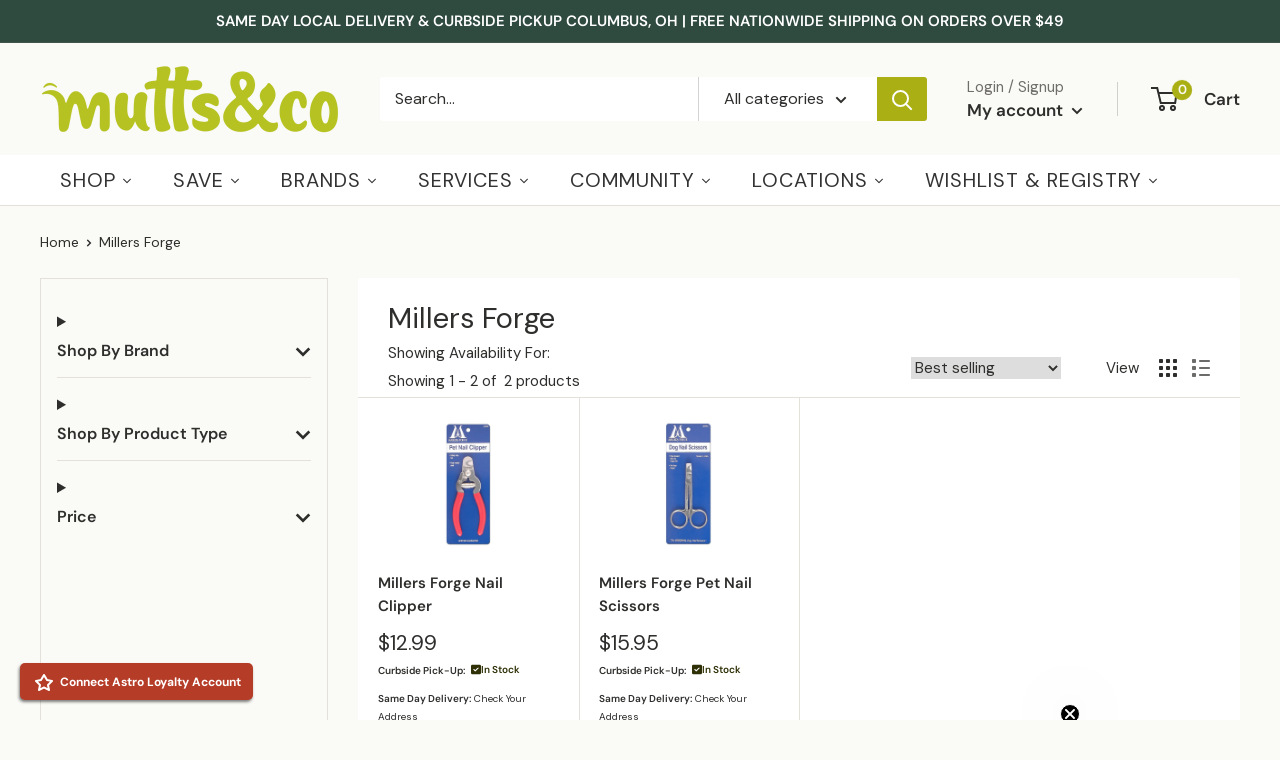

--- FILE ---
content_type: text/html; charset=utf-8
request_url: https://muttsandco.com/collections/millers-forge
body_size: 66890
content:

<!doctype html>

<html class="no-js" lang="en">
  <head>
    <meta charset="utf-8">
    <meta name="viewport" content="width=device-width, initial-scale=1.0, height=device-height, minimum-scale=1.0, maximum-scale=1.0">
    <meta name="theme-color" content="#2e2e2c"><title>Millers Forge Pet Supplies Columbus Ohio | Mutts &amp; Co
</title><meta name="description" content="Shop for Millers Forge pet grooming tools at all 7 Columbus Ohio Mutts &amp; Co. stores. Available for free local delivery, curbside pickup or nationwide shippi"><link rel="canonical" href="https://muttsandco.com/collections/millers-forge">


<script async src="https://www.googletagmanager.com/gtag/js?id=GTM-MRB7CJ"></script>
<script>
 window.dataLayer = window.dataLayer || [];
 function gtag(){dataLayer.push(arguments);}
 gtag('js', new Date());
 gtag('config', 'GTM-MRB7CJ');
</script>

<script src="https://code.jquery.com/jquery-3.2.1.min.js"></script><link rel="shortcut icon" href="//muttsandco.com/cdn/shop/files/favicon-2_96x96.png?v=1613644408" type="image/png"><link rel="preload" as="style" href="//muttsandco.com/cdn/shop/t/62/assets/theme.css?v=1019280442079677751749561613">
    <link rel="preload" as="style" href="//muttsandco.com/cdn/shop/t/62/assets/custom.css?v=41154567675844710931736773552">
    <link rel="preload" as="script" href="//muttsandco.com/cdn/shop/t/62/assets/theme.js?v=89492398295260629421749561614">
    <link rel="preconnect" href="https://cdn.shopify.com">
    <link rel="preconnect" href="https://fonts.shopifycdn.com">
    <link rel="dns-prefetch" href="https://productreviews.shopifycdn.com">
    <link rel="dns-prefetch" href="https://ajax.googleapis.com">
    <link rel="dns-prefetch" href="https://maps.googleapis.com">
    <link rel="dns-prefetch" href="https://maps.gstatic.com">

    <meta property="og:type" content="website">
  <meta property="og:title" content="Millers Forge">
  <meta property="og:image" content="http://muttsandco.com/cdn/shop/products/13121_58ff88a1eb9a13.65392167_MillersForge_PetNailClipper.png?v=1638223317">
  <meta property="og:image:secure_url" content="https://muttsandco.com/cdn/shop/products/13121_58ff88a1eb9a13.65392167_MillersForge_PetNailClipper.png?v=1638223317">
  <meta property="og:image:width" content="600">
  <meta property="og:image:height" content="600"><meta property="og:description" content="Shop for Millers Forge pet grooming tools at all 7 Columbus Ohio Mutts &amp; Co. stores. Available for free local delivery, curbside pickup or nationwide shipping."><meta property="og:url" content="https://muttsandco.com/collections/millers-forge">
<meta property="og:site_name" content="Mutts &amp; Co."><meta name="twitter:card" content="summary"><meta name="twitter:title" content="Millers Forge">
  <meta name="twitter:description" content="">
  <meta name="twitter:image" content="https://muttsandco.com/cdn/shop/products/13121_58ff88a1eb9a13.65392167_MillersForge_PetNailClipper_600x600_crop_center.png?v=1638223317">
    <link rel="preload" href="//muttsandco.com/cdn/fonts/dm_sans/dmsans_n4.ec80bd4dd7e1a334c969c265873491ae56018d72.woff2" as="font" type="font/woff2" crossorigin><link rel="preload" href="//muttsandco.com/cdn/fonts/dm_sans/dmsans_n4.ec80bd4dd7e1a334c969c265873491ae56018d72.woff2" as="font" type="font/woff2" crossorigin><style>
  @font-face {
  font-family: "DM Sans";
  font-weight: 400;
  font-style: normal;
  font-display: swap;
  src: url("//muttsandco.com/cdn/fonts/dm_sans/dmsans_n4.ec80bd4dd7e1a334c969c265873491ae56018d72.woff2") format("woff2"),
       url("//muttsandco.com/cdn/fonts/dm_sans/dmsans_n4.87bdd914d8a61247b911147ae68e754d695c58a6.woff") format("woff");
}

  @font-face {
  font-family: "DM Sans";
  font-weight: 400;
  font-style: normal;
  font-display: swap;
  src: url("//muttsandco.com/cdn/fonts/dm_sans/dmsans_n4.ec80bd4dd7e1a334c969c265873491ae56018d72.woff2") format("woff2"),
       url("//muttsandco.com/cdn/fonts/dm_sans/dmsans_n4.87bdd914d8a61247b911147ae68e754d695c58a6.woff") format("woff");
}

@font-face {
  font-family: "DM Sans";
  font-weight: 600;
  font-style: normal;
  font-display: swap;
  src: url("//muttsandco.com/cdn/fonts/dm_sans/dmsans_n6.70a2453ea926d613c6a2f89af05180d14b3a7c96.woff2") format("woff2"),
       url("//muttsandco.com/cdn/fonts/dm_sans/dmsans_n6.355605667bef215872257574b57fc097044f7e20.woff") format("woff");
}

@font-face {
  font-family: "DM Sans";
  font-weight: 400;
  font-style: italic;
  font-display: swap;
  src: url("//muttsandco.com/cdn/fonts/dm_sans/dmsans_i4.b8fe05e69ee95d5a53155c346957d8cbf5081c1a.woff2") format("woff2"),
       url("//muttsandco.com/cdn/fonts/dm_sans/dmsans_i4.403fe28ee2ea63e142575c0aa47684d65f8c23a0.woff") format("woff");
}


  @font-face {
  font-family: "DM Sans";
  font-weight: 700;
  font-style: normal;
  font-display: swap;
  src: url("//muttsandco.com/cdn/fonts/dm_sans/dmsans_n7.97e21d81502002291ea1de8aefb79170c6946ce5.woff2") format("woff2"),
       url("//muttsandco.com/cdn/fonts/dm_sans/dmsans_n7.af5c214f5116410ca1d53a2090665620e78e2e1b.woff") format("woff");
}

  @font-face {
  font-family: "DM Sans";
  font-weight: 400;
  font-style: italic;
  font-display: swap;
  src: url("//muttsandco.com/cdn/fonts/dm_sans/dmsans_i4.b8fe05e69ee95d5a53155c346957d8cbf5081c1a.woff2") format("woff2"),
       url("//muttsandco.com/cdn/fonts/dm_sans/dmsans_i4.403fe28ee2ea63e142575c0aa47684d65f8c23a0.woff") format("woff");
}

  @font-face {
  font-family: "DM Sans";
  font-weight: 700;
  font-style: italic;
  font-display: swap;
  src: url("//muttsandco.com/cdn/fonts/dm_sans/dmsans_i7.52b57f7d7342eb7255084623d98ab83fd96e7f9b.woff2") format("woff2"),
       url("//muttsandco.com/cdn/fonts/dm_sans/dmsans_i7.d5e14ef18a1d4a8ce78a4187580b4eb1759c2eda.woff") format("woff");
}


  :root {
    --default-text-font-size : 15px;
    --base-text-font-size    : 16px;
    --heading-font-family    : "DM Sans", sans-serif;
    --heading-font-weight    : 400;
    --heading-font-style     : normal;
    --text-font-family       : "DM Sans", sans-serif;
    --text-font-weight       : 400;
    --text-font-style        : normal;
    --text-font-bolder-weight: 600;
    --text-link-decoration   : underline;

    --text-color               : #2e2e2c;
    --text-color-rgb           : 46, 46, 44;
    --heading-color            : #2e2e2c;
    --border-color             : #e4e1da;
    --border-color-rgb         : 228, 225, 218;
    --form-border-color        : #d9d5cb;
    --accent-color             : #2e2e2c;
    --accent-color-rgb         : 46, 46, 44;
    --link-color               : #aaaf14;
    --link-color-hover         : #676a0c;
    --background               : #fafaf7;
    --secondary-background     : #ffffff;
    --secondary-background-rgb : 255, 255, 255;
    --accent-background        : rgba(46, 46, 44, 0.08);

    --input-background: #ffffff;

    --error-color       : #c44237;
    --error-background  : rgba(196, 66, 55, 0.07);
    --success-color     : #aaaf14;
    --success-background: rgba(170, 175, 20, 0.11);

    --primary-button-background      : #aaaf14;
    --primary-button-background-rgb  : 170, 175, 20;
    --primary-button-text-color      : #ffffff;
    --secondary-button-background    : #aaaf14;
    --secondary-button-background-rgb: 170, 175, 20;
    --secondary-button-text-color    : #ffffff;

    --header-background      : #fafaf7;
    --header-text-color      : #2e2e2c;
    --header-light-text-color: #6f6e6a;
    --header-border-color    : rgba(111, 110, 106, 0.3);
    --header-accent-color    : #aaaf14;

    --footer-background-color:    #2f4a3f;
    --footer-heading-text-color:  #fafaf7;
    --footer-body-text-color:     #fafaf7;
    --footer-body-text-color-rgb: 250, 250, 247;
    --footer-accent-color:        #aaaf14;
    --footer-accent-color-rgb:    170, 175, 20;
    --footer-border:              none;
    
    --flickity-arrow-color: #b9b19f;--product-on-sale-accent           : #c44237;
    --product-on-sale-accent-rgb       : 196, 66, 55;
    --product-on-sale-color            : #ffffff;
    --product-in-stock-color           : #2e2e2c;
    --product-low-stock-color          : #c44237;
    --product-sold-out-color           : #8a9297;
    --product-custom-label-1-background: #008a00;
    --product-custom-label-1-color     : #ffffff;
    --product-custom-label-2-background: #00a500;
    --product-custom-label-2-color     : #ffffff;
    --product-review-star-color        : #ffcd50;

    --mobile-container-gutter : 20px;
    --desktop-container-gutter: 40px;

    /* Shopify related variables */
    --payment-terms-background-color: #fafaf7;
  }
</style>

<script>
  // IE11 does not have support for CSS variables, so we have to polyfill them
  if (!(((window || {}).CSS || {}).supports && window.CSS.supports('(--a: 0)'))) {
    const script = document.createElement('script');
    script.type = 'text/javascript';
    script.src = 'https://cdn.jsdelivr.net/npm/css-vars-ponyfill@2';
    script.onload = function() {
      cssVars({});
    };

    document.getElementsByTagName('head')[0].appendChild(script);
  }
</script>


    <script>window.performance && window.performance.mark && window.performance.mark('shopify.content_for_header.start');</script><meta name="google-site-verification" content="xU7v1eVik88VW9EiRb9WQzaDeGpj3Fcx2HTOv4bqC4s">
<meta id="shopify-digital-wallet" name="shopify-digital-wallet" content="/8379072627/digital_wallets/dialog">
<meta name="shopify-checkout-api-token" content="0c9224dfbd773e36fa8e2b91ecd9ffb5">
<meta id="in-context-paypal-metadata" data-shop-id="8379072627" data-venmo-supported="false" data-environment="production" data-locale="en_US" data-paypal-v4="true" data-currency="USD">
<link rel="alternate" type="application/atom+xml" title="Feed" href="/collections/millers-forge.atom" />
<link rel="alternate" type="application/json+oembed" href="https://muttsandco.com/collections/millers-forge.oembed">
<script async="async" src="/checkouts/internal/preloads.js?locale=en-US"></script>
<link rel="preconnect" href="https://shop.app" crossorigin="anonymous">
<script async="async" src="https://shop.app/checkouts/internal/preloads.js?locale=en-US&shop_id=8379072627" crossorigin="anonymous"></script>
<script id="shopify-features" type="application/json">{"accessToken":"0c9224dfbd773e36fa8e2b91ecd9ffb5","betas":["rich-media-storefront-analytics"],"domain":"muttsandco.com","predictiveSearch":true,"shopId":8379072627,"locale":"en"}</script>
<script>var Shopify = Shopify || {};
Shopify.shop = "muttsandco.myshopify.com";
Shopify.locale = "en";
Shopify.currency = {"active":"USD","rate":"1.0"};
Shopify.country = "US";
Shopify.theme = {"name":"MUTTS \u0026 CO - PRODUCTION - WINTER 2025","id":133019009215,"schema_name":"Warehouse","schema_version":"4.0.0","theme_store_id":null,"role":"main"};
Shopify.theme.handle = "null";
Shopify.theme.style = {"id":null,"handle":null};
Shopify.cdnHost = "muttsandco.com/cdn";
Shopify.routes = Shopify.routes || {};
Shopify.routes.root = "/";</script>
<script type="module">!function(o){(o.Shopify=o.Shopify||{}).modules=!0}(window);</script>
<script>!function(o){function n(){var o=[];function n(){o.push(Array.prototype.slice.apply(arguments))}return n.q=o,n}var t=o.Shopify=o.Shopify||{};t.loadFeatures=n(),t.autoloadFeatures=n()}(window);</script>
<script>
  window.ShopifyPay = window.ShopifyPay || {};
  window.ShopifyPay.apiHost = "shop.app\/pay";
  window.ShopifyPay.redirectState = null;
</script>
<script id="shop-js-analytics" type="application/json">{"pageType":"collection"}</script>
<script defer="defer" async type="module" src="//muttsandco.com/cdn/shopifycloud/shop-js/modules/v2/client.init-shop-cart-sync_BApSsMSl.en.esm.js"></script>
<script defer="defer" async type="module" src="//muttsandco.com/cdn/shopifycloud/shop-js/modules/v2/chunk.common_CBoos6YZ.esm.js"></script>
<script type="module">
  await import("//muttsandco.com/cdn/shopifycloud/shop-js/modules/v2/client.init-shop-cart-sync_BApSsMSl.en.esm.js");
await import("//muttsandco.com/cdn/shopifycloud/shop-js/modules/v2/chunk.common_CBoos6YZ.esm.js");

  window.Shopify.SignInWithShop?.initShopCartSync?.({"fedCMEnabled":true,"windoidEnabled":true});

</script>
<script>
  window.Shopify = window.Shopify || {};
  if (!window.Shopify.featureAssets) window.Shopify.featureAssets = {};
  window.Shopify.featureAssets['shop-js'] = {"shop-cart-sync":["modules/v2/client.shop-cart-sync_DJczDl9f.en.esm.js","modules/v2/chunk.common_CBoos6YZ.esm.js"],"init-fed-cm":["modules/v2/client.init-fed-cm_BzwGC0Wi.en.esm.js","modules/v2/chunk.common_CBoos6YZ.esm.js"],"init-windoid":["modules/v2/client.init-windoid_BS26ThXS.en.esm.js","modules/v2/chunk.common_CBoos6YZ.esm.js"],"shop-cash-offers":["modules/v2/client.shop-cash-offers_DthCPNIO.en.esm.js","modules/v2/chunk.common_CBoos6YZ.esm.js","modules/v2/chunk.modal_Bu1hFZFC.esm.js"],"shop-button":["modules/v2/client.shop-button_D_JX508o.en.esm.js","modules/v2/chunk.common_CBoos6YZ.esm.js"],"init-shop-email-lookup-coordinator":["modules/v2/client.init-shop-email-lookup-coordinator_DFwWcvrS.en.esm.js","modules/v2/chunk.common_CBoos6YZ.esm.js"],"shop-toast-manager":["modules/v2/client.shop-toast-manager_tEhgP2F9.en.esm.js","modules/v2/chunk.common_CBoos6YZ.esm.js"],"shop-login-button":["modules/v2/client.shop-login-button_DwLgFT0K.en.esm.js","modules/v2/chunk.common_CBoos6YZ.esm.js","modules/v2/chunk.modal_Bu1hFZFC.esm.js"],"avatar":["modules/v2/client.avatar_BTnouDA3.en.esm.js"],"init-shop-cart-sync":["modules/v2/client.init-shop-cart-sync_BApSsMSl.en.esm.js","modules/v2/chunk.common_CBoos6YZ.esm.js"],"pay-button":["modules/v2/client.pay-button_BuNmcIr_.en.esm.js","modules/v2/chunk.common_CBoos6YZ.esm.js"],"init-shop-for-new-customer-accounts":["modules/v2/client.init-shop-for-new-customer-accounts_DrjXSI53.en.esm.js","modules/v2/client.shop-login-button_DwLgFT0K.en.esm.js","modules/v2/chunk.common_CBoos6YZ.esm.js","modules/v2/chunk.modal_Bu1hFZFC.esm.js"],"init-customer-accounts-sign-up":["modules/v2/client.init-customer-accounts-sign-up_TlVCiykN.en.esm.js","modules/v2/client.shop-login-button_DwLgFT0K.en.esm.js","modules/v2/chunk.common_CBoos6YZ.esm.js","modules/v2/chunk.modal_Bu1hFZFC.esm.js"],"shop-follow-button":["modules/v2/client.shop-follow-button_C5D3XtBb.en.esm.js","modules/v2/chunk.common_CBoos6YZ.esm.js","modules/v2/chunk.modal_Bu1hFZFC.esm.js"],"checkout-modal":["modules/v2/client.checkout-modal_8TC_1FUY.en.esm.js","modules/v2/chunk.common_CBoos6YZ.esm.js","modules/v2/chunk.modal_Bu1hFZFC.esm.js"],"init-customer-accounts":["modules/v2/client.init-customer-accounts_C0Oh2ljF.en.esm.js","modules/v2/client.shop-login-button_DwLgFT0K.en.esm.js","modules/v2/chunk.common_CBoos6YZ.esm.js","modules/v2/chunk.modal_Bu1hFZFC.esm.js"],"lead-capture":["modules/v2/client.lead-capture_Cq0gfm7I.en.esm.js","modules/v2/chunk.common_CBoos6YZ.esm.js","modules/v2/chunk.modal_Bu1hFZFC.esm.js"],"shop-login":["modules/v2/client.shop-login_BmtnoEUo.en.esm.js","modules/v2/chunk.common_CBoos6YZ.esm.js","modules/v2/chunk.modal_Bu1hFZFC.esm.js"],"payment-terms":["modules/v2/client.payment-terms_BHOWV7U_.en.esm.js","modules/v2/chunk.common_CBoos6YZ.esm.js","modules/v2/chunk.modal_Bu1hFZFC.esm.js"]};
</script>
<script>(function() {
  var isLoaded = false;
  function asyncLoad() {
    if (isLoaded) return;
    isLoaded = true;
    var urls = ["https:\/\/formbuilder.hulkapps.com\/skeletopapp.js?shop=muttsandco.myshopify.com","https:\/\/cdn.instantbrandpage.lowfruitsolutions.com\/87ba892bc9ea02bd34705d5583430eb5\/featured-slider-35eb460fa8c7439c19ede1901ffc41f3.js?shop=muttsandco.myshopify.com","https:\/\/cdn.instantbrandpage.lowfruitsolutions.com\/87ba892bc9ea02bd34705d5583430eb5\/brand-page-7bbe7c8eca4dff40a67179230b242025.js?shop=muttsandco.myshopify.com","https:\/\/cdn.nfcube.com\/instafeed-ab6b2258541107740a885a63d3ba5ce9.js?shop=muttsandco.myshopify.com","https:\/\/cdn-bundler.nice-team.net\/app\/js\/bundler.js?shop=muttsandco.myshopify.com","https:\/\/cdn-app.sealsubscriptions.com\/shopify\/public\/js\/sealsubscriptions.js?shop=muttsandco.myshopify.com"];
    for (var i = 0; i < urls.length; i++) {
      var s = document.createElement('script');
      s.type = 'text/javascript';
      s.async = true;
      s.src = urls[i];
      var x = document.getElementsByTagName('script')[0];
      x.parentNode.insertBefore(s, x);
    }
  };
  if(window.attachEvent) {
    window.attachEvent('onload', asyncLoad);
  } else {
    window.addEventListener('load', asyncLoad, false);
  }
})();</script>
<script id="__st">var __st={"a":8379072627,"offset":-18000,"reqid":"6fdb738d-5859-416e-86cc-0667836d3ee9-1768876099","pageurl":"muttsandco.com\/collections\/millers-forge","u":"89eeed3ead1f","p":"collection","rtyp":"collection","rid":294892241087};</script>
<script>window.ShopifyPaypalV4VisibilityTracking = true;</script>
<script id="captcha-bootstrap">!function(){'use strict';const t='contact',e='account',n='new_comment',o=[[t,t],['blogs',n],['comments',n],[t,'customer']],c=[[e,'customer_login'],[e,'guest_login'],[e,'recover_customer_password'],[e,'create_customer']],r=t=>t.map((([t,e])=>`form[action*='/${t}']:not([data-nocaptcha='true']) input[name='form_type'][value='${e}']`)).join(','),a=t=>()=>t?[...document.querySelectorAll(t)].map((t=>t.form)):[];function s(){const t=[...o],e=r(t);return a(e)}const i='password',u='form_key',d=['recaptcha-v3-token','g-recaptcha-response','h-captcha-response',i],f=()=>{try{return window.sessionStorage}catch{return}},m='__shopify_v',_=t=>t.elements[u];function p(t,e,n=!1){try{const o=window.sessionStorage,c=JSON.parse(o.getItem(e)),{data:r}=function(t){const{data:e,action:n}=t;return t[m]||n?{data:e,action:n}:{data:t,action:n}}(c);for(const[e,n]of Object.entries(r))t.elements[e]&&(t.elements[e].value=n);n&&o.removeItem(e)}catch(o){console.error('form repopulation failed',{error:o})}}const l='form_type',E='cptcha';function T(t){t.dataset[E]=!0}const w=window,h=w.document,L='Shopify',v='ce_forms',y='captcha';let A=!1;((t,e)=>{const n=(g='f06e6c50-85a8-45c8-87d0-21a2b65856fe',I='https://cdn.shopify.com/shopifycloud/storefront-forms-hcaptcha/ce_storefront_forms_captcha_hcaptcha.v1.5.2.iife.js',D={infoText:'Protected by hCaptcha',privacyText:'Privacy',termsText:'Terms'},(t,e,n)=>{const o=w[L][v],c=o.bindForm;if(c)return c(t,g,e,D).then(n);var r;o.q.push([[t,g,e,D],n]),r=I,A||(h.body.append(Object.assign(h.createElement('script'),{id:'captcha-provider',async:!0,src:r})),A=!0)});var g,I,D;w[L]=w[L]||{},w[L][v]=w[L][v]||{},w[L][v].q=[],w[L][y]=w[L][y]||{},w[L][y].protect=function(t,e){n(t,void 0,e),T(t)},Object.freeze(w[L][y]),function(t,e,n,w,h,L){const[v,y,A,g]=function(t,e,n){const i=e?o:[],u=t?c:[],d=[...i,...u],f=r(d),m=r(i),_=r(d.filter((([t,e])=>n.includes(e))));return[a(f),a(m),a(_),s()]}(w,h,L),I=t=>{const e=t.target;return e instanceof HTMLFormElement?e:e&&e.form},D=t=>v().includes(t);t.addEventListener('submit',(t=>{const e=I(t);if(!e)return;const n=D(e)&&!e.dataset.hcaptchaBound&&!e.dataset.recaptchaBound,o=_(e),c=g().includes(e)&&(!o||!o.value);(n||c)&&t.preventDefault(),c&&!n&&(function(t){try{if(!f())return;!function(t){const e=f();if(!e)return;const n=_(t);if(!n)return;const o=n.value;o&&e.removeItem(o)}(t);const e=Array.from(Array(32),(()=>Math.random().toString(36)[2])).join('');!function(t,e){_(t)||t.append(Object.assign(document.createElement('input'),{type:'hidden',name:u})),t.elements[u].value=e}(t,e),function(t,e){const n=f();if(!n)return;const o=[...t.querySelectorAll(`input[type='${i}']`)].map((({name:t})=>t)),c=[...d,...o],r={};for(const[a,s]of new FormData(t).entries())c.includes(a)||(r[a]=s);n.setItem(e,JSON.stringify({[m]:1,action:t.action,data:r}))}(t,e)}catch(e){console.error('failed to persist form',e)}}(e),e.submit())}));const S=(t,e)=>{t&&!t.dataset[E]&&(n(t,e.some((e=>e===t))),T(t))};for(const o of['focusin','change'])t.addEventListener(o,(t=>{const e=I(t);D(e)&&S(e,y())}));const B=e.get('form_key'),M=e.get(l),P=B&&M;t.addEventListener('DOMContentLoaded',(()=>{const t=y();if(P)for(const e of t)e.elements[l].value===M&&p(e,B);[...new Set([...A(),...v().filter((t=>'true'===t.dataset.shopifyCaptcha))])].forEach((e=>S(e,t)))}))}(h,new URLSearchParams(w.location.search),n,t,e,['guest_login'])})(!0,!0)}();</script>
<script integrity="sha256-4kQ18oKyAcykRKYeNunJcIwy7WH5gtpwJnB7kiuLZ1E=" data-source-attribution="shopify.loadfeatures" defer="defer" src="//muttsandco.com/cdn/shopifycloud/storefront/assets/storefront/load_feature-a0a9edcb.js" crossorigin="anonymous"></script>
<script crossorigin="anonymous" defer="defer" src="//muttsandco.com/cdn/shopifycloud/storefront/assets/shopify_pay/storefront-65b4c6d7.js?v=20250812"></script>
<script data-source-attribution="shopify.dynamic_checkout.dynamic.init">var Shopify=Shopify||{};Shopify.PaymentButton=Shopify.PaymentButton||{isStorefrontPortableWallets:!0,init:function(){window.Shopify.PaymentButton.init=function(){};var t=document.createElement("script");t.src="https://muttsandco.com/cdn/shopifycloud/portable-wallets/latest/portable-wallets.en.js",t.type="module",document.head.appendChild(t)}};
</script>
<script data-source-attribution="shopify.dynamic_checkout.buyer_consent">
  function portableWalletsHideBuyerConsent(e){var t=document.getElementById("shopify-buyer-consent"),n=document.getElementById("shopify-subscription-policy-button");t&&n&&(t.classList.add("hidden"),t.setAttribute("aria-hidden","true"),n.removeEventListener("click",e))}function portableWalletsShowBuyerConsent(e){var t=document.getElementById("shopify-buyer-consent"),n=document.getElementById("shopify-subscription-policy-button");t&&n&&(t.classList.remove("hidden"),t.removeAttribute("aria-hidden"),n.addEventListener("click",e))}window.Shopify?.PaymentButton&&(window.Shopify.PaymentButton.hideBuyerConsent=portableWalletsHideBuyerConsent,window.Shopify.PaymentButton.showBuyerConsent=portableWalletsShowBuyerConsent);
</script>
<script data-source-attribution="shopify.dynamic_checkout.cart.bootstrap">document.addEventListener("DOMContentLoaded",(function(){function t(){return document.querySelector("shopify-accelerated-checkout-cart, shopify-accelerated-checkout")}if(t())Shopify.PaymentButton.init();else{new MutationObserver((function(e,n){t()&&(Shopify.PaymentButton.init(),n.disconnect())})).observe(document.body,{childList:!0,subtree:!0})}}));
</script>
<link id="shopify-accelerated-checkout-styles" rel="stylesheet" media="screen" href="https://muttsandco.com/cdn/shopifycloud/portable-wallets/latest/accelerated-checkout-backwards-compat.css" crossorigin="anonymous">
<style id="shopify-accelerated-checkout-cart">
        #shopify-buyer-consent {
  margin-top: 1em;
  display: inline-block;
  width: 100%;
}

#shopify-buyer-consent.hidden {
  display: none;
}

#shopify-subscription-policy-button {
  background: none;
  border: none;
  padding: 0;
  text-decoration: underline;
  font-size: inherit;
  cursor: pointer;
}

#shopify-subscription-policy-button::before {
  box-shadow: none;
}

      </style>

<script>window.performance && window.performance.mark && window.performance.mark('shopify.content_for_header.end');</script>

    <style>
      
          
          .color-scheme-1 {
            --color-text: #2e2e2c;
            --color-background: #fafaf7;
            --color-background-gradient: ;
            --color-button: #aaaf14;
            --color-button-text: #2e2e2c;
            --color-button-hover: #2e2e2c;
            --color-button-border: #aaaf14;
            --color-two-button: #fafaf7;
            --color-two-button-text: #aaaf14;
            --color-two-button-hover: #2e2e2c;
            --color-two-button-border: #aaaf14;
            --color-icons: #aaaf14;
            --color-links: #00badb;
          }
      
    </style>

    <link rel="stylesheet" href="//muttsandco.com/cdn/shop/t/62/assets/theme.css?v=1019280442079677751749561613">
    <link rel="stylesheet" href="//muttsandco.com/cdn/shop/t/62/assets/custom.css?v=41154567675844710931736773552">
    <link rel="stylesheet" href="//muttsandco.com/cdn/shop/t/62/assets/new-custom.css?v=150323109680514753871697721955">  
    <link rel="stylesheet" href="//muttsandco.com/cdn/shop/t/62/assets/add-to-cart-popup.css?v=38428939770207963601749561613">  
    


  <script type="application/ld+json">
  {
    "@context": "https://schema.org",
    "@type": "BreadcrumbList",
  "itemListElement": [{
      "@type": "ListItem",
      "position": 1,
      "name": "Home",
      "item": "https://muttsandco.com"
    },{
          "@type": "ListItem",
          "position": 2,
          "name": "Millers Forge",
          "item": "https://muttsandco.com/collections/millers-forge"
        }]
  }
  </script>



    <script>
      // This allows to expose several variables to the global scope, to be used in scripts
      window.theme = {
        pageType: "collection",
        cartCount: 0,
        moneyFormat: "${{amount}}",
        moneyWithCurrencyFormat: "${{amount}} USD",
        currencyCodeEnabled: false,
        showDiscount: true,
        discountMode: "percentage",
        cartType: "popup"
      };

      window.routes = {
        rootUrl: "\/",
        rootUrlWithoutSlash: '',
        cartUrl: "\/cart",
        cartAddUrl: "\/cart\/add",
        cartChangeUrl: "\/cart\/change",
        searchUrl: "\/search",
        productRecommendationsUrl: "\/recommendations\/products"
      };

      window.languages = {
        productRegularPrice: "Regular price",
        productSalePrice: "Sale price",
        collectionOnSaleLabel: "Save {{savings}}",
        productFormUnavailable: "Unavailable",
        productFormAddToCart: "Add to cart",
        productFormPreOrder: "Pre-order",
        productFormSoldOut: "Sold out",
        productAdded: "Product has been added to your cart",
        productAddedShort: "Added!",
        shippingEstimatorNoResults: "No shipping could be found for your address.",
        shippingEstimatorOneResult: "There is one shipping rate for your address:",
        shippingEstimatorMultipleResults: "There are {{count}} shipping rates for your address:",
        shippingEstimatorErrors: "There are some errors:"
      };

      document.documentElement.className = document.documentElement.className.replace('no-js', 'js');
    </script><script src="//muttsandco.com/cdn/shop/t/62/assets/theme.js?v=89492398295260629421749561614" defer></script>
    <script src="//muttsandco.com/cdn/shop/t/62/assets/custom.js?v=168380169816627197051736773552" defer></script>
    <script src="//muttsandco.com/cdn/shop/t/62/assets/add-to-cart-popup.js?v=65142910540940433451749561613" defer></script><script>
        (function () {
          window.onpageshow = function() {
            // We force re-freshing the cart content onpageshow, as most browsers will serve a cache copy when hitting the
            // back button, which cause staled data
            if ( window.theme.cartType !== 'popup' ) {
              document.documentElement.dispatchEvent(new CustomEvent('cart:refresh', {
                bubbles: true,
                detail: {scrollToTop: false}
              }));
            }
          };
        })();
      </script><!--begin-boost-pfs-filter-css-->
   
 <!--end-boost-pfs-filter-css-->

 

  





<!-- BEGIN app block: shopify://apps/klaviyo-email-marketing-sms/blocks/klaviyo-onsite-embed/2632fe16-c075-4321-a88b-50b567f42507 -->












  <script async src="https://static.klaviyo.com/onsite/js/Y4ysa9/klaviyo.js?company_id=Y4ysa9"></script>
  <script>!function(){if(!window.klaviyo){window._klOnsite=window._klOnsite||[];try{window.klaviyo=new Proxy({},{get:function(n,i){return"push"===i?function(){var n;(n=window._klOnsite).push.apply(n,arguments)}:function(){for(var n=arguments.length,o=new Array(n),w=0;w<n;w++)o[w]=arguments[w];var t="function"==typeof o[o.length-1]?o.pop():void 0,e=new Promise((function(n){window._klOnsite.push([i].concat(o,[function(i){t&&t(i),n(i)}]))}));return e}}})}catch(n){window.klaviyo=window.klaviyo||[],window.klaviyo.push=function(){var n;(n=window._klOnsite).push.apply(n,arguments)}}}}();</script>

  




  <script>
    window.klaviyoReviewsProductDesignMode = false
  </script>







<!-- END app block --><!-- BEGIN app block: shopify://apps/sami-product-labels/blocks/app-embed-block/b9b44663-5d51-4be1-8104-faedd68da8c5 --><script type="text/javascript">
  window.Samita = window.Samita || {};
  Samita.ProductLabels = Samita.ProductLabels || {};
  Samita.ProductLabels.locale  = {"shop_locale":{"locale":"en","enabled":true,"primary":true,"published":true}};
  Samita.ProductLabels.page = {title : document.title.replaceAll('"', "'"), href : window.location.href, type: "collection", page_id: "294892241087"};
  Samita.ProductLabels.dataShop = Samita.ProductLabels.dataShop || {};Samita.ProductLabels.dataShop = {"install":1,"configuration":{"money_format":"${{amount}}"},"pricing":{"plan":"GOLD","features":{"chose_product_form_collections_tag":true,"design_custom_unlimited_position":false,"design_countdown_timer_label_badge":true,"design_text_hover_label_badge":true,"label_display_product_page_first_image":true,"choose_product_variants":false,"choose_country_restriction":false,"conditions_specific_products":-1,"conditions_include_exclude_product_tag":true,"conditions_inventory_status":true,"conditions_sale_products":true,"conditions_customer_tag":true,"conditions_products_created_published":true,"conditions_set_visibility_date_time":true,"conditions_work_with_metafields":false,"images_samples":{"collections":["free_labels","custom","suggestions_for_you","all","valentine","beauty","new","newArrival","discount","sale","comboOffers","quality","bestseller","blackFriday","newYear","free","fewLeft"]},"badges_labels_conditions":{"fields":["ALL","PRODUCTS","TITLE","TYPE","VENDOR","VARIANT_PRICE","COMPARE_PRICE","SALE_PRICE","OPTION","TAG","WEIGHT","CREATE","PUBLISH","INVENTORY","VARIANT_INVENTORY","COLLECTIONS","CUSTOMER","CUSTOMER_TAG","CUSTOMER_ORDER_COUNT","CUSTOMER_TOTAL_SPENT","CUSTOMER_PURCHASE","CUSTOMER_COMPANY_NAME","PAGE","COUNTRY"]},"create_image_ai_generated":false}},"settings":{"notUseSearchFileApp":false,"general":{"maximum_condition":"3"},"watermark":true,"translations":[],"image_creations":[]},"url":"muttsandco.myshopify.com","base_app_url":"https://label.samita.io/","app_url":"https://d3g7uyxz2n998u.cloudfront.net/","storefront_access_token":"764538dbe46b655aafd97a7c6d8fb8f7"};Samita.ProductLabels.dataShop.configuration.money_format = "${{amount}}";if (typeof Shopify!= "undefined" && Shopify?.theme?.role != "main") {Samita.ProductLabels.dataShop.settings.notUseSearchFileApp = false;}
  Samita.ProductLabels.theme_id =null;
  Samita.ProductLabels.products = Samita.ProductLabels.products || [];if (typeof Shopify!= "undefined" && Shopify?.theme?.id == 133019009215) {Samita.ProductLabels.themeInfo = {"id":133019009215,"name":"MUTTS & CO - PRODUCTION - WINTER 2025","role":"main","theme_store_id":871,"theme_name":"Warehouse","theme_version":"4.0.0"};}if (typeof Shopify!= "undefined" && Shopify?.theme?.id == 133019009215) {Samita.ProductLabels.theme = {"selectors":{"product":{"elementSelectors":[".product-block-list",".module",".product-detail",".product-page-container","#ProductSection-product-template","#shopify-section-product-template",".product:not(.featured-product,.slick-slide)",".product-main",".grid:not(.product-grid,.sf-grid,.featured-product)",".grid.product-single","#__pf",".gfqv-product-wrapper",".ga-product",".t4s-container",".gCartItem, .flexRow.noGutter, .cart__row, .line-item, .cart-item, .cart-row, .CartItem, .cart-line-item, .cart-table tbody tr, .container-indent table tbody tr"],"elementNotSelectors":[".mini-cart__recommendations-list"],"notShowCustomBlocks":".variant-swatch__item","link":"[samitaPL-product-link], h3[data-href*=\"/products/\"], div[data-href*=\"/products/\"], a[data-href*=\"/products/\"], a.product-block__link[href*=\"/products/\"], a.indiv-product__link[href*=\"/products/\"], a.thumbnail__link[href*=\"/products/\"], a.product-item__link[href*=\"/products/\"], a.product-card__link[href*=\"/products/\"], a.product-card-link[href*=\"/products/\"], a.product-block__image__link[href*=\"/products/\"], a.stretched-link[href*=\"/products/\"], a.grid-product__link[href*=\"/products/\"], a.product-grid-item--link[href*=\"/products/\"], a.product-link[href*=\"/products/\"], a.product__link[href*=\"/products/\"], a.full-unstyled-link[href*=\"/products/\"], a.grid-item__link[href*=\"/products/\"], a.grid-product__link[href*=\"/products/\"], a[data-product-page-link][href*=\"/products/\"], a[href*=\"/products/\"]:not(.logo-bar__link,.ButtonGroup__Item.Button,.menu-promotion__link,.site-nav__link,.mobile-nav__link,.hero__sidebyside-image-link,.announcement-link,.breadcrumbs-list__link,.single-level-link,.d-none,.icon-twitter,.icon-facebook,.icon-pinterest,#btn,.list-menu__item.link.link--tex,.btnProductQuickview,.index-banner-slides-each,.global-banner-switch,.sub-nav-item-link,.announcement-bar__link,.Carousel__Cell,.Heading,.facebook,.twitter,.pinterest,.loyalty-redeem-product-title,.breadcrumbs__link,.btn-slide,.h2m-menu-item-inner--sub,.glink,.announcement-bar__link,.ts-link,.hero__slide-link)","signal":"[data-product-handle], [data-product-id]","notSignal":":not([data-section-id=\"product-recommendations\"],[data-section-type=\"product-recommendations\"],#product-area,#looxReviews)","priceSelectors":[".product-option .cvc-money","#ProductPrice-product-template",".product-block--price",".price-list","#ProductPrice",".product-price",".product__price—reg","#productPrice-product-template",".product__current-price",".product-thumb-caption-price-current",".product-item-caption-price-current",".grid-product__price,.product__price","span.price","span.product-price",".productitem--price",".product-pricing","div.price","span.money",".product-item__price",".product-list-item-price","p.price",".product-meta__prices","div.product-price","span#price",".price.money","h3.price","a.price",".price-area",".product-item-price",".pricearea",".collectionGrid .collectionBlock-info > p","#ComparePrice",".product--price-wrapper",".product-page--price-wrapper",".color--shop-accent.font-size--s.t--meta.f--main",".ComparePrice",".ProductPrice",".prodThumb .title span:last-child",".price",".product-single__price-product-template",".product-info-price",".price-money",".prod-price","#price-field",".product-grid--price",".prices,.pricing","#product-price",".money-styling",".compare-at-price",".product-item--price",".card__price",".product-card__price",".product-price__price",".product-item__price-wrapper",".product-single__price",".grid-product__price-wrap","a.grid-link p.grid-link__meta",".product__prices","#comparePrice-product-template","dl[class*=\"price\"]","div[class*=\"price\"]",".gl-card-pricing",".ga-product_price-container"],"titleSelectors":[".product-meta__title",".product-card__name",".product-info__title",".product-thumbnail__title",".product-card__title","div.product__title",".card__heading.h5",".cart-item__name.h4",".spf-product-card__title.h4",".gl-card-title",".ga-product_title"],"imageSelectors":[".gf_row-gap-10 .gf_product-image-thumbactive img",".boost-pfs-search-suggestion-left img",".gf_row-gap-10 .gf_product-image-thumbactive img",".pwzrswiper-slide img",".module-wrap.gf-carousel-loaded img",".gf_product-image-thumb img",".aspect-ratio  img",".aspect-ratio > img",".spf-product-card__image",".boost-pfs-filter-product-item-main-image",".pwzrswiper-slide > img",".product__image-wrapper img",".grid__image-ratio",".product__media img",".AspectRatio > img",".product__media img",".rimage-wrapper > img",".ProductItem__Image",".img-wrapper img",".aspect-ratio img",".product-card__image-wrapper > .product-card__image",".ga-products_image img",".image__container",".image-wrap .grid-product__image",".boost-sd__product-image img",".box-ratio > img",".image-cell img.card__image","img[src*=\"cdn.shopify.com\"][src*=\"/products/\"]","img[srcset*=\"cdn.shopify.com\"][srcset*=\"/products/\"]","img[data-srcset*=\"cdn.shopify.com\"][data-srcset*=\"/products/\"]","img[data-src*=\"cdn.shopify.com\"][data-src*=\"/products/\"]","img[data-srcset*=\"cdn.shopify.com\"][data-srcset*=\"/products/\"]","img[srcset*=\"cdn.shopify.com\"][src*=\"no-image\"]",".product-card__image > img",".product-image-main .image-wrap",".grid-product__image",".media > img","img[srcset*=\"cdn/shop/products/\"]","[data-bgset*=\"cdn.shopify.com\"][data-bgset*=\"/products/\"] > [data-bgset*=\"cdn.shopify.com\"][data-bgset*=\"/products/\"]","[data-bgset*=\"cdn.shopify.com\"][data-bgset*=\"/products/\"]","img[src*=\"cdn.shopify.com\"][src*=\"no-image\"]","img[src*=\"cdn/shop/products/\"]",".ga-product_image",".gfqv-product-image"],"media":".card__inner,.spf-product-card__inner","soldOutBadge":".tag.tag--rectangle, .grid-product__tag--sold-out, on-sale-badge","paymentButton":".shopify-payment-button, .product-form--smart-payment-buttons, .lh-wrap-buynow, .wx-checkout-btn","formSelectors":["form.product-form","form.product__form-buttons","form.product_form",".main-product-form","form.t4s-form__product",".product-single__form",".shopify-product-form","#shopify-section-product-template form[action*=\"/cart/add\"]","form[action*=\"/cart/add\"]:not(.form-card)",".ga-products-table li.ga-product",".pf-product-form"],"variantActivator":".product__swatches [data-swatch-option], .product__swatches .swatch--color, .swatch-view-item, variant-radios input, .swatch__container .swatch__option, .gf_swatches .gf_swatch, .product-form__controls-group-options select, ul.clickyboxes li, .pf-variant-select, ul.swatches-select li, .product-options__value, .form-check-swatch, button.btn.swatch select.product__variant, .pf-container a, button.variant.option, ul.js-product__variant--container li, .variant-input, .product-variant > ul > li  ,.input--dropdown, .HorizontalList > li, .product-single__swatch__item, .globo-swatch-list ul.value > .select-option, .form-swatch-item, .selector-wrapper select, select.pf-input, ul.swatches-select > li.nt-swatch.swatch_pr_item, ul.gfqv-swatch-values > li, .lh-swatch-select, .swatch-image, .variant-image-swatch, #option-size, .selector-wrapper .replaced, .regular-select-content > .regular-select-item, .radios--input, ul.swatch-view > li > .swatch-selector ,.single-option-selector, .swatch-element input, [data-product-option], .single-option-selector__radio, [data-index^=\"option\"], .SizeSwatchList input, .swatch-panda input[type=radio], .swatch input, .swatch-element input[type=radio], select[id*=\"product-select-\"], select[id|=\"product-select-option\"], [id|=\"productSelect-product\"], [id|=\"ProductSelect-option\"],select[id|=\"product-variants-option\"],select[id|=\"sca-qv-product-selected-option\"],select[id*=\"product-variants-\"],select[id|=\"product-selectors-option\"],select[id|=\"variant-listbox-option\"],select[id|=\"id-option\"],select[id|=\"SingleOptionSelector\"], .variant-input-wrap input, [data-action=\"select-value\"]","variant":".variant-selection__variants, .formVariantId, .product-variant-id, .product-form__variants, .ga-product_variant_select, select[name=\"id\"], input[name=\"id\"], .qview-variants > select, select[name=\"id[]\"]","variantIdByAttribute":"swatch-current-variant","quantity":".gInputElement, [name=\"qty\"], [name=\"quantity\"]","quantityWrapper":"#Quantity, input.quantity-selector.quantity-input, [data-quantity-input-wrapper], .product-form__quantity-selector, .product-form__item--quantity, .ProductForm__QuantitySelector, .quantity-product-template, .product-qty, .qty-selection, .product__quantity, .js-qty__num","productAddToCartBtnSelectors":[".product-form__cart-submit",".add-to-cart-btn",".product__add-to-cart-button","#AddToCart--product-template","#addToCart","#AddToCart-product-template","#AddToCart",".add_to_cart",".product-form--atc-button","#AddToCart-product",".AddtoCart","button.btn-addtocart",".product-submit","[name=\"add\"]","[type=\"submit\"]",".product-form__add-button",".product-form--add-to-cart",".btn--add-to-cart",".button-cart",".action-button > .add-to-cart","button.btn--tertiary.add-to-cart",".form-actions > button.button",".gf_add-to-cart",".zend_preorder_submit_btn",".gt_button",".wx-add-cart-btn",".previewer_add-to-cart_btn > button",".qview-btn-addtocart",".ProductForm__AddToCart",".button--addToCart","#AddToCartDesk","[data-pf-type=\"ProductATC\"]"],"customAddEl":{"productPageSameLevel":true,"collectionPageSameLevel":true,"cartPageSameLevel":false},"cart":{"buttonOpenCartDrawer":"","drawerForm":".ajax-cart__form, #mini-cart-form, #CartPopup, #rebuy-cart, #CartDrawer-Form, #cart , #theme-ajax-cart, form[action*=\"/cart\"]:not([action*=\"/cart/add\"]):not([hidden])","form":"body, #mini-cart-form","rowSelectors":["gCartItem","flexRow.noGutter","cart__row","line-item","cart-item","cart-row","CartItem","cart-line-item","cart-table tbody tr","container-indent table tbody tr"],"price":"td.cart-item__details > div.product-option"},"collection":{"positionBadgeImageWrapper":"","positionBadgeTitleWrapper":"","positionBadgePriceWrapper":"","notElClass":["cart-item-list__body","product-list","samitaPL-card-list","cart-items-con","boost-pfs-search-suggestion-group","collection","pf-slide","boost-sd__cart-body","boost-sd__product-list","snize-search-results-content","productGrid","footer__links","header__links-list","cartitems--list","Cart__ItemList","minicart-list-prd","mini-cart-item","mini-cart__line-item-list","cart-items","grid","products","ajax-cart__form","hero__link","collection__page-products","cc-filters-results","footer-sect","collection-grid","card-list","page-width","collection-template","mobile-nav__sublist","product-grid","site-nav__dropdown","search__results","product-recommendations","faq__wrapper","section-featured-product","announcement_wrapper","cart-summary-item-container","cart-drawer__line-items","product-quick-add","cart__items","rte","m-cart-drawer__items","scd__items","sf__product-listings","line-item","the-flutes","section-image-with-text-overlay","CarouselWrapper"]},"quickView":{"activator":"a.quickview-icon.quickview, .qv-icon, .previewer-button, .sca-qv-button, .product-item__action-button[data-action=\"open-modal\"], .boost-pfs-quickview-btn, .collection-product[data-action=\"show-product\"], button.product-item__quick-shop-button, .product-item__quick-shop-button-wrapper, .open-quick-view, .product-item__action-button[data-action=\"open-modal\"], .tt-btn-quickview, .product-item-quick-shop .available, .quickshop-trigger, .productitem--action-trigger:not(.productitem--action-atc), .quick-product__btn, .thumbnail, .quick_shop, a.sca-qv-button, .overlay, .quick-view, .open-quick-view, [data-product-card-link], a[rel=\"quick-view\"], a.quick-buy, div.quickview-button > a, .block-inner a.more-info, .quick-shop-modal-trigger, a.quick-view-btn, a.spo-quick-view, div.quickView-button, a.product__label--quick-shop, span.trigger-quick-view, a.act-quickview-button, a.product-modal, [data-quickshop-full], [data-quickshop-slim], [data-quickshop-trigger]","productForm":".qv-form, .qview-form, .description-wrapper_content, .wx-product-wrapper, #sca-qv-add-item-form, .product-form, #boost-pfs-quickview-cart-form, .product.preview .shopify-product-form, .product-details__form, .gfqv-product-form, #ModalquickView form#modal_quick_view, .quick-shop-modal form[action*=\"/cart/add\"], #quick-shop-modal form[action*=\"/cart/add\"], .white-popup.quick-view form[action*=\"/cart/add\"], .quick-view form[action*=\"/cart/add\"], [id*=\"QuickShopModal-\"] form[action*=\"/cart/add\"], .quick-shop.active form[action*=\"/cart/add\"], .quick-view-panel form[action*=\"/cart/add\"], .content.product.preview form[action*=\"/cart/add\"], .quickView-wrap form[action*=\"/cart/add\"], .quick-modal form[action*=\"/cart/add\"], #colorbox form[action*=\"/cart/add\"], .product-quick-view form[action*=\"/cart/add\"], .quickform, .modal--quickshop-full, .modal--quickshop form[action*=\"/cart/add\"], .quick-shop-form, .fancybox-inner form[action*=\"/cart/add\"], #quick-view-modal form[action*=\"/cart/add\"], [data-product-modal] form[action*=\"/cart/add\"], .modal--quick-shop.modal--is-active form[action*=\"/cart/add\"]","appVariantActivator":".previewer_options","appVariantSelector":".full_info, [data-behavior=\"previewer_link\"]","appButtonClass":["sca-qv-cartbtn","qview-btn","btn--fill btn--regular"]},"customImgEl":".gf_row-gap-10,.rio-media-gallery,.gf-carousel-loaded,.card.ajax-loaded,#pwzrswiper-container-wrapper,.rio-media-gallery"}},"integrateApps":["globo.relatedproduct.loaded","globoFilterQuickviewRenderCompleted","globoFilterRenderSearchCompleted","globoFilterRenderCompleted","shopify:block:select","vsk:product:changed","collectionUpdate","cart:updated","cart:refresh","cart-notification:show"],"timeOut":250,"theme_store_id":871,"theme_name":"Warehouse"};}if (Samita?.ProductLabels?.theme?.selectors) {
    Samita.ProductLabels.settings = {
      selectors: Samita?.ProductLabels?.theme?.selectors,
      integrateApps: Samita?.ProductLabels?.theme?.integrateApps,
      condition: Samita?.ProductLabels?.theme?.condition,
      timeOut: Samita?.ProductLabels?.theme?.timeOut,
    }
  } else {
    Samita.ProductLabels.settings = {
      "selectors": {
          "product": {
              "elementSelectors": [".product-top",".Product",".product-detail",".product-page-container","#ProductSection-product-template",".product",".product-main",".grid",".grid.product-single","#__pf",".gfqv-product-wrapper",".ga-product",".t4s-container",".gCartItem, .flexRow.noGutter, .cart__row, .line-item, .cart-item, .cart-row, .CartItem, .cart-line-item, .cart-table tbody tr, .container-indent table tbody tr"],
              "elementNotSelectors": [".mini-cart__recommendations-list"],
              "notShowCustomBlocks": ".variant-swatch__item",
              "link": "[samitaPL-product-link], a[href*=\"/products/\"]:not(.logo-bar__link,.site-nav__link,.mobile-nav__link,.hero__sidebyside-image-link,.announcement-link)",
              "signal": "[data-product-handle], [data-product-id]",
              "notSignal": ":not([data-section-id=\"product-recommendations\"],[data-section-type=\"product-recommendations\"],#product-area,#looxReviews)",
              "priceSelectors": [".product-option .cvc-money","#ProductPrice-product-template",".product-block--price",".price-list","#ProductPrice",".product-price",".product__price—reg","#productPrice-product-template",".product__current-price",".product-thumb-caption-price-current",".product-item-caption-price-current",".grid-product__price,.product__price","span.price","span.product-price",".productitem--price",".product-pricing","div.price","span.money",".product-item__price",".product-list-item-price","p.price",".product-meta__prices","div.product-price","span#price",".price.money","h3.price","a.price",".price-area",".product-item-price",".pricearea",".collectionGrid .collectionBlock-info > p","#ComparePrice",".product--price-wrapper",".product-page--price-wrapper",".color--shop-accent.font-size--s.t--meta.f--main",".ComparePrice",".ProductPrice",".prodThumb .title span:last-child",".price",".product-single__price-product-template",".product-info-price",".price-money",".prod-price","#price-field",".product-grid--price",".prices,.pricing","#product-price",".money-styling",".compare-at-price",".product-item--price",".card__price",".product-card__price",".product-price__price",".product-item__price-wrapper",".product-single__price",".grid-product__price-wrap","a.grid-link p.grid-link__meta",".product__prices","#comparePrice-product-template","dl[class*=\"price\"]","div[class*=\"price\"]",".gl-card-pricing",".ga-product_price-container"],
              "titleSelectors": [".prod-title",".product-block--title",".product-info__title",".product-thumbnail__title",".product-card__title","div.product__title",".card__heading.h5",".cart-item__name.h4",".spf-product-card__title.h4",".gl-card-title",".ga-product_title"],
              "imageSelectors": ["img.rimage__image",".grid_img",".imgWrapper > img",".gitem-img",".card__media img",".image__inner img",".snize-thumbnail",".zoomImg",".spf-product-card__image",".boost-pfs-filter-product-item-main-image",".pwzrswiper-slide > img",".product__image-wrapper img",".grid__image-ratio",".product__media img",".AspectRatio > img",".rimage-wrapper > img",".ProductItem__Image",".img-wrapper img",".product-card__image-wrapper > .product-card__image",".ga-products_image img",".image__container",".image-wrap .grid-product__image",".boost-sd__product-image img",".box-ratio > img",".image-cell img.card__image","img[src*=\"cdn.shopify.com\"][src*=\"/products/\"]","img[srcset*=\"cdn.shopify.com\"][srcset*=\"/products/\"]","img[data-srcset*=\"cdn.shopify.com\"][data-srcset*=\"/products/\"]","img[data-src*=\"cdn.shopify.com\"][data-src*=\"/products/\"]","img[srcset*=\"cdn.shopify.com\"][src*=\"no-image\"]",".product-card__image > img",".product-image-main .image-wrap",".grid-product__image",".media > img","img[srcset*=\"cdn/shop/products/\"]","[data-bgset*=\"cdn.shopify.com\"][data-bgset*=\"/products/\"]","img[src*=\"cdn.shopify.com\"][src*=\"no-image\"]","img[src*=\"cdn/shop/products/\"]",".ga-product_image",".gfqv-product-image"],
              "media": ".card__inner,.spf-product-card__inner",
              "soldOutBadge": ".tag.tag--rectangle, .grid-product__tag--sold-out",
              "paymentButton": ".shopify-payment-button, .product-form--smart-payment-buttons, .lh-wrap-buynow, .wx-checkout-btn",
              "formSelectors": ["form.product-form, form.product_form","form.t4s-form__product",".product-single__form",".shopify-product-form","#shopify-section-product-template form[action*=\"/cart/add\"]","form[action*=\"/cart/add\"]:not(.form-card)",".ga-products-table li.ga-product",".pf-product-form"],
              "variantActivator": ".product__swatches [data-swatch-option], variant-radios input, .swatch__container .swatch__option, .gf_swatches .gf_swatch, .product-form__controls-group-options select, ul.clickyboxes li, .pf-variant-select, ul.swatches-select li, .product-options__value, .form-check-swatch, button.btn.swatch select.product__variant, .pf-container a, button.variant.option, ul.js-product__variant--container li, .variant-input, .product-variant > ul > li, .input--dropdown, .HorizontalList > li, .product-single__swatch__item, .globo-swatch-list ul.value > .select-option, .form-swatch-item, .selector-wrapper select, select.pf-input, ul.swatches-select > li.nt-swatch.swatch_pr_item, ul.gfqv-swatch-values > li, .lh-swatch-select, .swatch-image, .variant-image-swatch, #option-size, .selector-wrapper .replaced, .regular-select-content > .regular-select-item, .radios--input, ul.swatch-view > li > .swatch-selector, .single-option-selector, .swatch-element input, [data-product-option], .single-option-selector__radio, [data-index^=\"option\"], .SizeSwatchList input, .swatch-panda input[type=radio], .swatch input, .swatch-element input[type=radio], select[id*=\"product-select-\"], select[id|=\"product-select-option\"], [id|=\"productSelect-product\"], [id|=\"ProductSelect-option\"], select[id|=\"product-variants-option\"], select[id|=\"sca-qv-product-selected-option\"], select[id*=\"product-variants-\"], select[id|=\"product-selectors-option\"], select[id|=\"variant-listbox-option\"], select[id|=\"id-option\"], select[id|=\"SingleOptionSelector\"], .variant-input-wrap input, [data-action=\"select-value\"]",
              "variant": ".variant-selection__variants, .product-form__variants, .ga-product_variant_select, select[name=\"id\"], input[name=\"id\"], .qview-variants > select, select[name=\"id[]\"]",
              "quantity": ".gInputElement, [name=\"qty\"], [name=\"quantity\"]",
              "quantityWrapper": "#Quantity, input.quantity-selector.quantity-input, [data-quantity-input-wrapper], .product-form__quantity-selector, .product-form__item--quantity, .ProductForm__QuantitySelector, .quantity-product-template, .product-qty, .qty-selection, .product__quantity, .js-qty__num",
              "productAddToCartBtnSelectors": [".product-form__cart-submit",".add-to-cart-btn",".product__add-to-cart-button","#AddToCart--product-template","#addToCart","#AddToCart-product-template","#AddToCart",".add_to_cart",".product-form--atc-button","#AddToCart-product",".AddtoCart","button.btn-addtocart",".product-submit","[name=\"add\"]","[type=\"submit\"]",".product-form__add-button",".product-form--add-to-cart",".btn--add-to-cart",".button-cart",".action-button > .add-to-cart","button.btn--tertiary.add-to-cart",".form-actions > button.button",".gf_add-to-cart",".zend_preorder_submit_btn",".gt_button",".wx-add-cart-btn",".previewer_add-to-cart_btn > button",".qview-btn-addtocart",".ProductForm__AddToCart",".button--addToCart","#AddToCartDesk","[data-pf-type=\"ProductATC\"]"],
              "customAddEl": {"productPageSameLevel": true,"collectionPageSameLevel": true,"cartPageSameLevel": false},
              "cart": {"buttonOpenCartDrawer": "","drawerForm": ".ajax-cart__form, #CartDrawer-Form , #theme-ajax-cart, form[action*=\"/cart\"]:not([action*=\"/cart/add\"]):not([hidden])","form": "body","rowSelectors": ["gCartItem","flexRow.noGutter","cart__row","line-item","cart-item","cart-row","CartItem","cart-line-item","cart-table tbody tr","container-indent table tbody tr"],"price": "td.cart-item__details > div.product-option"},
              "collection": {"positionBadgeImageWrapper": "","positionBadgeTitleWrapper": "","positionBadgePriceWrapper": "","notElClass": ["samitaPL-card-list","cart-items","grid","products","ajax-cart__form","hero__link","collection__page-products","cc-filters-results","footer-sect","collection-grid","card-list","page-width","collection-template","mobile-nav__sublist","product-grid","site-nav__dropdown","search__results","product-recommendations"]},
              "quickView": {"activator": "a.quickview-icon.quickview, .qv-icon, .previewer-button, .sca-qv-button, .product-item__action-button[data-action=\"open-modal\"], .boost-pfs-quickview-btn, .collection-product[data-action=\"show-product\"], button.product-item__quick-shop-button, .product-item__quick-shop-button-wrapper, .open-quick-view, .tt-btn-quickview, .product-item-quick-shop .available, .quickshop-trigger, .productitem--action-trigger:not(.productitem--action-atc), .quick-product__btn, .thumbnail, .quick_shop, a.sca-qv-button, .overlay, .quick-view, .open-quick-view, [data-product-card-link], a[rel=\"quick-view\"], a.quick-buy, div.quickview-button > a, .block-inner a.more-info, .quick-shop-modal-trigger, a.quick-view-btn, a.spo-quick-view, div.quickView-button, a.product__label--quick-shop, span.trigger-quick-view, a.act-quickview-button, a.product-modal, [data-quickshop-full], [data-quickshop-slim], [data-quickshop-trigger]","productForm": ".qv-form, .qview-form, .description-wrapper_content, .wx-product-wrapper, #sca-qv-add-item-form, .product-form, #boost-pfs-quickview-cart-form, .product.preview .shopify-product-form, .product-details__form, .gfqv-product-form, #ModalquickView form#modal_quick_view, .quick-shop-modal form[action*=\"/cart/add\"], #quick-shop-modal form[action*=\"/cart/add\"], .white-popup.quick-view form[action*=\"/cart/add\"], .quick-view form[action*=\"/cart/add\"], [id*=\"QuickShopModal-\"] form[action*=\"/cart/add\"], .quick-shop.active form[action*=\"/cart/add\"], .quick-view-panel form[action*=\"/cart/add\"], .content.product.preview form[action*=\"/cart/add\"], .quickView-wrap form[action*=\"/cart/add\"], .quick-modal form[action*=\"/cart/add\"], #colorbox form[action*=\"/cart/add\"], .product-quick-view form[action*=\"/cart/add\"], .quickform, .modal--quickshop-full, .modal--quickshop form[action*=\"/cart/add\"], .quick-shop-form, .fancybox-inner form[action*=\"/cart/add\"], #quick-view-modal form[action*=\"/cart/add\"], [data-product-modal] form[action*=\"/cart/add\"], .modal--quick-shop.modal--is-active form[action*=\"/cart/add\"]","appVariantActivator": ".previewer_options","appVariantSelector": ".full_info, [data-behavior=\"previewer_link\"]","appButtonClass": ["sca-qv-cartbtn","qview-btn","btn--fill btn--regular"]}
          }
      },
      "integrateApps": ["globo.relatedproduct.loaded","globoFilterQuickviewRenderCompleted","globoFilterRenderSearchCompleted","globoFilterRenderCompleted","collectionUpdate"],
      "timeOut": 250
    }
  }
  Samita.ProductLabels.dataLabels = [];Samita.ProductLabels.dataLabels[79973] = {"79973":{"id":79973,"type":"label","label_configs":{"type":"text","design":{"font":{"size":"20","values":["bold"],"customFont":false,"fontFamily":"DM Sans","fontVariant":"regular","customFontFamily":"Lato","customFontVariant":"400"},"size":{"value":"custom","custom":{"width":"170","height":"20","setCaratWidth":"px","setCaratHeight":"px"}},"text":{"items":[{"lang":"default","timer":{"min":"Minutes","sec":"Seconds","days":"Days","hours":"Hours"},"content":"\u003cdiv style=\"text-align: left;\"\u003e50% OFF!\u003c\/div\u003e","textHover":{"addLink":{"url":null,"target_blank":0},"tooltip":null}}],"filters":{"sort":"most_relevant","color":"all","style":"outline","category":"free_labels","assetType":"image_shapes"},"background":{"item":[],"type":"shape","shape":"7"}},"color":{"textColor":{"a":1,"b":255,"g":255,"r":255},"borderColor":{"a":1,"b":51,"g":51,"r":51},"backgroundLeft":{"a":1,"b":26,"g":0,"r":174},"backgroundRight":{"a":1,"b":26,"g":0,"r":174}},"image":{"items":[{"item":{"id":21889,"url":"https:\/\/d3g7uyxz2n998u.cloudfront.net\/images\/badges_3st\/black_friday\/red\/black_friday_red_0000010.png"},"lang":"default","textHover":{"addLink":{"url":null,"target_blank":0},"tooltip":null}}],"filters":{"sort":"most_relevant","color":"all","style":"outline","category":"blackFriday","assetType":"images"}},"timer":{"date_range":{"days":["mon","tue","wed","thu","fri","sat","sun"],"active":false,"endTime":{"min":15,"sec":0,"hours":10},"startTime":{"min":15,"sec":0,"hours":9}}},"border":{"size":"0","style":"solid"},"margin":{"top":"0","left":"0","right":"0","bottom":"0"},"shadow":{"value":"0"},"mobiles":{"font":{"size":{"value":null,"setCaratWidth":"px"}},"size":{"width":null,"height":null,"setCaratWidth":"px","setCaratHeight":"px"},"active":false},"opacity":{"value":"1.00"},"padding":{"top":"5","left":"5","right":"5","bottom":"5"},"tablets":{"font":{"size":{"value":null,"setCaratWidth":"px"}},"size":{"width":null,"height":null,"setCaratWidth":"px","setCaratHeight":"px"},"active":false},"position":{"value":"top_right","custom":{"top":"0","left":"0","right":"0","bottom":"0"},"customType":{"leftOrRight":"left","topOrBottom":"top"},"customPosition":"belowProductPrice","selectorPositionHomePage":null,"selectorPositionOtherPage":null,"selectorPositionProductPage":null,"selectorPositionCollectionPage":null},"rotation":{"value":0},"animation":{"value":"none","repeat":null,"duration":2}},"end_at":null,"start_at":"2025-12-17T16:00:00Z"},"condition_configs":{"manual":{"on_pages":["all"],"product_pages":{"showOnImgs":"all"},"device_targeting":{"show_on":"all"},"notShowCustomBlocks":null},"automate":{"operator":"and","conditions":[{"type":"PRODUCT","value":null,"where":"EQUALS","select":"ALL","values":[]},{"type":"PRODUCT","value":null,"where":"EQUALS","select":"TAG","values":["clearance"],"multipleUrls":null}]}},"status":1}}[79973];Samita.ProductLabels.dataTrustBadges = [];Samita.ProductLabels.dataHighlights = [];Samita.ProductLabels.dataBanners = [];Samita.ProductLabels.dataLabelGroups = [];Samita.ProductLabels.dataImages = [];Samita.ProductLabels.dataProductMetafieldKeys = [];Samita.ProductLabels.dataProductMetafieldKeys = [];Samita.ProductLabels.dataVariantMetafieldKeys = [];Samita.ProductLabels.dataVariantMetafieldKeys = [];if (Samita.ProductLabels.dataProductMetafieldKeys?.length || Samita.ProductLabels.dataVariantMetafieldKeys?.length) {
    Samita.ProductLabels.products = [];
  }

</script>
<!-- END app block --><!-- BEGIN app block: shopify://apps/judge-me-reviews/blocks/judgeme_core/61ccd3b1-a9f2-4160-9fe9-4fec8413e5d8 --><!-- Start of Judge.me Core -->






<link rel="dns-prefetch" href="https://cdnwidget.judge.me">
<link rel="dns-prefetch" href="https://cdn.judge.me">
<link rel="dns-prefetch" href="https://cdn1.judge.me">
<link rel="dns-prefetch" href="https://api.judge.me">

<script data-cfasync='false' class='jdgm-settings-script'>window.jdgmSettings={"pagination":5,"disable_web_reviews":false,"badge_no_review_text":"No reviews","badge_n_reviews_text":"{{ n }} review/reviews","hide_badge_preview_if_no_reviews":true,"badge_hide_text":false,"enforce_center_preview_badge":false,"widget_title":"Customer Reviews","widget_open_form_text":"Write a review","widget_close_form_text":"Cancel review","widget_refresh_page_text":"Refresh page","widget_summary_text":"Based on {{ number_of_reviews }} review/reviews","widget_no_review_text":"Be the first to write a review","widget_name_field_text":"Display name","widget_verified_name_field_text":"Verified Name (public)","widget_name_placeholder_text":"Display name","widget_required_field_error_text":"This field is required.","widget_email_field_text":"Email address","widget_verified_email_field_text":"Verified Email (private, can not be edited)","widget_email_placeholder_text":"Your email address","widget_email_field_error_text":"Please enter a valid email address.","widget_rating_field_text":"Rating","widget_review_title_field_text":"Review Title","widget_review_title_placeholder_text":"Give your review a title","widget_review_body_field_text":"Review content","widget_review_body_placeholder_text":"Start writing here...","widget_pictures_field_text":"Picture/Video (optional)","widget_submit_review_text":"Submit Review","widget_submit_verified_review_text":"Submit Verified Review","widget_submit_success_msg_with_auto_publish":"Thank you! Please refresh the page in a few moments to see your review. You can remove or edit your review by logging into \u003ca href='https://judge.me/login' target='_blank' rel='nofollow noopener'\u003eJudge.me\u003c/a\u003e","widget_submit_success_msg_no_auto_publish":"Thank you! Your review will be published as soon as it is approved by the shop admin. You can remove or edit your review by logging into \u003ca href='https://judge.me/login' target='_blank' rel='nofollow noopener'\u003eJudge.me\u003c/a\u003e","widget_show_default_reviews_out_of_total_text":"Showing {{ n_reviews_shown }} out of {{ n_reviews }} reviews.","widget_show_all_link_text":"Show all","widget_show_less_link_text":"Show less","widget_author_said_text":"{{ reviewer_name }} said:","widget_days_text":"{{ n }} days ago","widget_weeks_text":"{{ n }} week/weeks ago","widget_months_text":"{{ n }} month/months ago","widget_years_text":"{{ n }} year/years ago","widget_yesterday_text":"Yesterday","widget_today_text":"Today","widget_replied_text":"\u003e\u003e {{ shop_name }} replied:","widget_read_more_text":"Read more","widget_reviewer_name_as_initial":"","widget_rating_filter_color":"#fbcd0a","widget_rating_filter_see_all_text":"See all reviews","widget_sorting_most_recent_text":"Most Recent","widget_sorting_highest_rating_text":"Highest Rating","widget_sorting_lowest_rating_text":"Lowest Rating","widget_sorting_with_pictures_text":"Only Pictures","widget_sorting_most_helpful_text":"Most Helpful","widget_open_question_form_text":"Ask a question","widget_reviews_subtab_text":"Reviews","widget_questions_subtab_text":"Questions","widget_question_label_text":"Question","widget_answer_label_text":"Answer","widget_question_placeholder_text":"Write your question here","widget_submit_question_text":"Submit Question","widget_question_submit_success_text":"Thank you for your question! We will notify you once it gets answered.","verified_badge_text":"Verified","verified_badge_bg_color":"","verified_badge_text_color":"","verified_badge_placement":"left-of-reviewer-name","widget_review_max_height":"","widget_hide_border":false,"widget_social_share":false,"widget_thumb":false,"widget_review_location_show":false,"widget_location_format":"","all_reviews_include_out_of_store_products":true,"all_reviews_out_of_store_text":"(out of store)","all_reviews_pagination":100,"all_reviews_product_name_prefix_text":"about","enable_review_pictures":true,"enable_question_anwser":false,"widget_theme":"default","review_date_format":"mm/dd/yyyy","default_sort_method":"most-recent","widget_product_reviews_subtab_text":"Product Reviews","widget_shop_reviews_subtab_text":"Shop Reviews","widget_other_products_reviews_text":"Reviews for other products","widget_store_reviews_subtab_text":"Store reviews","widget_no_store_reviews_text":"This store hasn't received any reviews yet","widget_web_restriction_product_reviews_text":"This product hasn't received any reviews yet","widget_no_items_text":"No items found","widget_show_more_text":"Show more","widget_write_a_store_review_text":"Write a Store Review","widget_other_languages_heading":"Reviews in Other Languages","widget_translate_review_text":"Translate review to {{ language }}","widget_translating_review_text":"Translating...","widget_show_original_translation_text":"Show original ({{ language }})","widget_translate_review_failed_text":"Review couldn't be translated.","widget_translate_review_retry_text":"Retry","widget_translate_review_try_again_later_text":"Try again later","show_product_url_for_grouped_product":false,"widget_sorting_pictures_first_text":"Pictures First","show_pictures_on_all_rev_page_mobile":false,"show_pictures_on_all_rev_page_desktop":false,"floating_tab_hide_mobile_install_preference":false,"floating_tab_button_name":"★ Reviews","floating_tab_title":"Let customers speak for us","floating_tab_button_color":"","floating_tab_button_background_color":"","floating_tab_url":"","floating_tab_url_enabled":false,"floating_tab_tab_style":"text","all_reviews_text_badge_text":"Customers rate us {{ shop.metafields.judgeme.all_reviews_rating | round: 1 }}/5 based on {{ shop.metafields.judgeme.all_reviews_count }} reviews.","all_reviews_text_badge_text_branded_style":"{{ shop.metafields.judgeme.all_reviews_rating | round: 1 }} out of 5 stars based on {{ shop.metafields.judgeme.all_reviews_count }} reviews","is_all_reviews_text_badge_a_link":false,"show_stars_for_all_reviews_text_badge":false,"all_reviews_text_badge_url":"","all_reviews_text_style":"branded","all_reviews_text_color_style":"judgeme_brand_color","all_reviews_text_color":"#108474","all_reviews_text_show_jm_brand":false,"featured_carousel_show_header":true,"featured_carousel_title":"Let customers speak for us","testimonials_carousel_title":"Customers are saying","videos_carousel_title":"Real customer stories","cards_carousel_title":"Customers are saying","featured_carousel_count_text":"from {{ n }} reviews","featured_carousel_add_link_to_all_reviews_page":false,"featured_carousel_url":"","featured_carousel_show_images":true,"featured_carousel_autoslide_interval":5,"featured_carousel_arrows_on_the_sides":false,"featured_carousel_height":250,"featured_carousel_width":80,"featured_carousel_image_size":0,"featured_carousel_image_height":250,"featured_carousel_arrow_color":"#eeeeee","verified_count_badge_style":"branded","verified_count_badge_orientation":"horizontal","verified_count_badge_color_style":"judgeme_brand_color","verified_count_badge_color":"#108474","is_verified_count_badge_a_link":false,"verified_count_badge_url":"","verified_count_badge_show_jm_brand":true,"widget_rating_preset_default":5,"widget_first_sub_tab":"product-reviews","widget_show_histogram":true,"widget_histogram_use_custom_color":false,"widget_pagination_use_custom_color":false,"widget_star_use_custom_color":false,"widget_verified_badge_use_custom_color":false,"widget_write_review_use_custom_color":false,"picture_reminder_submit_button":"Upload Pictures","enable_review_videos":false,"mute_video_by_default":false,"widget_sorting_videos_first_text":"Videos First","widget_review_pending_text":"Pending","featured_carousel_items_for_large_screen":3,"social_share_options_order":"Facebook,Twitter","remove_microdata_snippet":true,"disable_json_ld":false,"enable_json_ld_products":false,"preview_badge_show_question_text":false,"preview_badge_no_question_text":"No questions","preview_badge_n_question_text":"{{ number_of_questions }} question/questions","qa_badge_show_icon":false,"qa_badge_position":"same-row","remove_judgeme_branding":true,"widget_add_search_bar":false,"widget_search_bar_placeholder":"Search","widget_sorting_verified_only_text":"Verified only","featured_carousel_theme":"default","featured_carousel_show_rating":true,"featured_carousel_show_title":true,"featured_carousel_show_body":true,"featured_carousel_show_date":false,"featured_carousel_show_reviewer":true,"featured_carousel_show_product":false,"featured_carousel_header_background_color":"#108474","featured_carousel_header_text_color":"#ffffff","featured_carousel_name_product_separator":"reviewed","featured_carousel_full_star_background":"#108474","featured_carousel_empty_star_background":"#dadada","featured_carousel_vertical_theme_background":"#f9fafb","featured_carousel_verified_badge_enable":true,"featured_carousel_verified_badge_color":"#108474","featured_carousel_border_style":"round","featured_carousel_review_line_length_limit":3,"featured_carousel_more_reviews_button_text":"Read more reviews","featured_carousel_view_product_button_text":"View product","all_reviews_page_load_reviews_on":"scroll","all_reviews_page_load_more_text":"Load More Reviews","disable_fb_tab_reviews":false,"enable_ajax_cdn_cache":false,"widget_advanced_speed_features":5,"widget_public_name_text":"displayed publicly like","default_reviewer_name":"John Smith","default_reviewer_name_has_non_latin":true,"widget_reviewer_anonymous":"Anonymous","medals_widget_title":"Judge.me Review Medals","medals_widget_background_color":"#f9fafb","medals_widget_position":"footer_all_pages","medals_widget_border_color":"#f9fafb","medals_widget_verified_text_position":"left","medals_widget_use_monochromatic_version":false,"medals_widget_elements_color":"#108474","show_reviewer_avatar":true,"widget_invalid_yt_video_url_error_text":"Not a YouTube video URL","widget_max_length_field_error_text":"Please enter no more than {0} characters.","widget_show_country_flag":false,"widget_show_collected_via_shop_app":true,"widget_verified_by_shop_badge_style":"light","widget_verified_by_shop_text":"Verified by Shop","widget_show_photo_gallery":false,"widget_load_with_code_splitting":true,"widget_ugc_install_preference":false,"widget_ugc_title":"Made by us, Shared by you","widget_ugc_subtitle":"Tag us to see your picture featured in our page","widget_ugc_arrows_color":"#ffffff","widget_ugc_primary_button_text":"Buy Now","widget_ugc_primary_button_background_color":"#108474","widget_ugc_primary_button_text_color":"#ffffff","widget_ugc_primary_button_border_width":"0","widget_ugc_primary_button_border_style":"none","widget_ugc_primary_button_border_color":"#108474","widget_ugc_primary_button_border_radius":"25","widget_ugc_secondary_button_text":"Load More","widget_ugc_secondary_button_background_color":"#ffffff","widget_ugc_secondary_button_text_color":"#108474","widget_ugc_secondary_button_border_width":"2","widget_ugc_secondary_button_border_style":"solid","widget_ugc_secondary_button_border_color":"#108474","widget_ugc_secondary_button_border_radius":"25","widget_ugc_reviews_button_text":"View Reviews","widget_ugc_reviews_button_background_color":"#ffffff","widget_ugc_reviews_button_text_color":"#108474","widget_ugc_reviews_button_border_width":"2","widget_ugc_reviews_button_border_style":"solid","widget_ugc_reviews_button_border_color":"#108474","widget_ugc_reviews_button_border_radius":"25","widget_ugc_reviews_button_link_to":"judgeme-reviews-page","widget_ugc_show_post_date":true,"widget_ugc_max_width":"800","widget_rating_metafield_value_type":true,"widget_primary_color":"#B9BB17","widget_enable_secondary_color":false,"widget_secondary_color":"#edf5f5","widget_summary_average_rating_text":"{{ average_rating }} out of 5","widget_media_grid_title":"Customer photos \u0026 videos","widget_media_grid_see_more_text":"See more","widget_round_style":false,"widget_show_product_medals":true,"widget_verified_by_judgeme_text":"Verified by Judge.me","widget_show_store_medals":true,"widget_verified_by_judgeme_text_in_store_medals":"Verified by Judge.me","widget_media_field_exceed_quantity_message":"Sorry, we can only accept {{ max_media }} for one review.","widget_media_field_exceed_limit_message":"{{ file_name }} is too large, please select a {{ media_type }} less than {{ size_limit }}MB.","widget_review_submitted_text":"Review Submitted!","widget_question_submitted_text":"Question Submitted!","widget_close_form_text_question":"Cancel","widget_write_your_answer_here_text":"Write your answer here","widget_enabled_branded_link":true,"widget_show_collected_by_judgeme":false,"widget_reviewer_name_color":"","widget_write_review_text_color":"","widget_write_review_bg_color":"","widget_collected_by_judgeme_text":"collected by Judge.me","widget_pagination_type":"standard","widget_load_more_text":"Load More","widget_load_more_color":"#108474","widget_full_review_text":"Full Review","widget_read_more_reviews_text":"Read More Reviews","widget_read_questions_text":"Read Questions","widget_questions_and_answers_text":"Questions \u0026 Answers","widget_verified_by_text":"Verified by","widget_verified_text":"Verified","widget_number_of_reviews_text":"{{ number_of_reviews }} reviews","widget_back_button_text":"Back","widget_next_button_text":"Next","widget_custom_forms_filter_button":"Filters","custom_forms_style":"horizontal","widget_show_review_information":false,"how_reviews_are_collected":"How reviews are collected?","widget_show_review_keywords":false,"widget_gdpr_statement":"How we use your data: We'll only contact you about the review you left, and only if necessary. By submitting your review, you agree to Judge.me's \u003ca href='https://judge.me/terms' target='_blank' rel='nofollow noopener'\u003eterms\u003c/a\u003e, \u003ca href='https://judge.me/privacy' target='_blank' rel='nofollow noopener'\u003eprivacy\u003c/a\u003e and \u003ca href='https://judge.me/content-policy' target='_blank' rel='nofollow noopener'\u003econtent\u003c/a\u003e policies.","widget_multilingual_sorting_enabled":false,"widget_translate_review_content_enabled":false,"widget_translate_review_content_method":"manual","popup_widget_review_selection":"automatically_with_pictures","popup_widget_round_border_style":true,"popup_widget_show_title":true,"popup_widget_show_body":true,"popup_widget_show_reviewer":false,"popup_widget_show_product":true,"popup_widget_show_pictures":true,"popup_widget_use_review_picture":true,"popup_widget_show_on_home_page":true,"popup_widget_show_on_product_page":true,"popup_widget_show_on_collection_page":true,"popup_widget_show_on_cart_page":true,"popup_widget_position":"bottom_left","popup_widget_first_review_delay":5,"popup_widget_duration":5,"popup_widget_interval":5,"popup_widget_review_count":5,"popup_widget_hide_on_mobile":true,"review_snippet_widget_round_border_style":true,"review_snippet_widget_card_color":"#FFFFFF","review_snippet_widget_slider_arrows_background_color":"#FFFFFF","review_snippet_widget_slider_arrows_color":"#000000","review_snippet_widget_star_color":"#108474","show_product_variant":false,"all_reviews_product_variant_label_text":"Variant: ","widget_show_verified_branding":false,"widget_ai_summary_title":"Customers say","widget_ai_summary_disclaimer":"AI-powered review summary based on recent customer reviews","widget_show_ai_summary":false,"widget_show_ai_summary_bg":false,"widget_show_review_title_input":true,"redirect_reviewers_invited_via_email":"external_form","request_store_review_after_product_review":false,"request_review_other_products_in_order":false,"review_form_color_scheme":"default","review_form_corner_style":"square","review_form_star_color":{},"review_form_text_color":"#333333","review_form_background_color":"#ffffff","review_form_field_background_color":"#fafafa","review_form_button_color":{},"review_form_button_text_color":"#ffffff","review_form_modal_overlay_color":"#000000","review_content_screen_title_text":"How would you rate this product?","review_content_introduction_text":"We would love it if you would share a bit about your experience.","store_review_form_title_text":"How would you rate this store?","store_review_form_introduction_text":"We would love it if you would share a bit about your experience.","show_review_guidance_text":true,"one_star_review_guidance_text":"Poor","five_star_review_guidance_text":"Great","customer_information_screen_title_text":"About you","customer_information_introduction_text":"Please tell us more about you.","custom_questions_screen_title_text":"Your experience in more detail","custom_questions_introduction_text":"Here are a few questions to help us understand more about your experience.","review_submitted_screen_title_text":"Thanks for your review!","review_submitted_screen_thank_you_text":"We are processing it and it will appear on the store soon.","review_submitted_screen_email_verification_text":"Please confirm your email by clicking the link we just sent you. This helps us keep reviews authentic.","review_submitted_request_store_review_text":"Would you like to share your experience of shopping with us?","review_submitted_review_other_products_text":"Would you like to review these products?","store_review_screen_title_text":"Would you like to share your experience of shopping with us?","store_review_introduction_text":"We value your feedback and use it to improve. Please share any thoughts or suggestions you have.","reviewer_media_screen_title_picture_text":"Share a picture","reviewer_media_introduction_picture_text":"Upload a photo to support your review.","reviewer_media_screen_title_video_text":"Share a video","reviewer_media_introduction_video_text":"Upload a video to support your review.","reviewer_media_screen_title_picture_or_video_text":"Share a picture or video","reviewer_media_introduction_picture_or_video_text":"Upload a photo or video to support your review.","reviewer_media_youtube_url_text":"Paste your Youtube URL here","advanced_settings_next_step_button_text":"Next","advanced_settings_close_review_button_text":"Close","modal_write_review_flow":false,"write_review_flow_required_text":"Required","write_review_flow_privacy_message_text":"We respect your privacy.","write_review_flow_anonymous_text":"Post review as anonymous","write_review_flow_visibility_text":"This won't be visible to other customers.","write_review_flow_multiple_selection_help_text":"Select as many as you like","write_review_flow_single_selection_help_text":"Select one option","write_review_flow_required_field_error_text":"This field is required","write_review_flow_invalid_email_error_text":"Please enter a valid email address","write_review_flow_max_length_error_text":"Max. {{ max_length }} characters.","write_review_flow_media_upload_text":"\u003cb\u003eClick to upload\u003c/b\u003e or drag and drop","write_review_flow_gdpr_statement":"We'll only contact you about your review if necessary. By submitting your review, you agree to our \u003ca href='https://judge.me/terms' target='_blank' rel='nofollow noopener'\u003eterms and conditions\u003c/a\u003e and \u003ca href='https://judge.me/privacy' target='_blank' rel='nofollow noopener'\u003eprivacy policy\u003c/a\u003e.","rating_only_reviews_enabled":false,"show_negative_reviews_help_screen":false,"new_review_flow_help_screen_rating_threshold":3,"negative_review_resolution_screen_title_text":"Tell us more","negative_review_resolution_text":"Your experience matters to us. If there were issues with your purchase, we're here to help. Feel free to reach out to us, we'd love the opportunity to make things right.","negative_review_resolution_button_text":"Contact us","negative_review_resolution_proceed_with_review_text":"Leave a review","negative_review_resolution_subject":"Issue with purchase from {{ shop_name }}.{{ order_name }}","preview_badge_collection_page_install_status":false,"widget_review_custom_css":"","preview_badge_custom_css":"","preview_badge_stars_count":"5-stars","featured_carousel_custom_css":"","floating_tab_custom_css":"","all_reviews_widget_custom_css":"","medals_widget_custom_css":"","verified_badge_custom_css":"","all_reviews_text_custom_css":"","transparency_badges_collected_via_store_invite":false,"transparency_badges_from_another_provider":false,"transparency_badges_collected_from_store_visitor":false,"transparency_badges_collected_by_verified_review_provider":false,"transparency_badges_earned_reward":false,"transparency_badges_collected_via_store_invite_text":"Review collected via store invitation","transparency_badges_from_another_provider_text":"Review collected from another provider","transparency_badges_collected_from_store_visitor_text":"Review collected from a store visitor","transparency_badges_written_in_google_text":"Review written in Google","transparency_badges_written_in_etsy_text":"Review written in Etsy","transparency_badges_written_in_shop_app_text":"Review written in Shop App","transparency_badges_earned_reward_text":"Review earned a reward for future purchase","product_review_widget_per_page":10,"widget_store_review_label_text":"Review about the store","checkout_comment_extension_title_on_product_page":"Customer Comments","checkout_comment_extension_num_latest_comment_show":5,"checkout_comment_extension_format":"name_and_timestamp","checkout_comment_customer_name":"last_initial","checkout_comment_comment_notification":true,"preview_badge_collection_page_install_preference":false,"preview_badge_home_page_install_preference":false,"preview_badge_product_page_install_preference":false,"review_widget_install_preference":"","review_carousel_install_preference":false,"floating_reviews_tab_install_preference":"none","verified_reviews_count_badge_install_preference":false,"all_reviews_text_install_preference":false,"review_widget_best_location":false,"judgeme_medals_install_preference":false,"review_widget_revamp_enabled":false,"review_widget_qna_enabled":false,"review_widget_header_theme":"minimal","review_widget_widget_title_enabled":true,"review_widget_header_text_size":"medium","review_widget_header_text_weight":"regular","review_widget_average_rating_style":"compact","review_widget_bar_chart_enabled":true,"review_widget_bar_chart_type":"numbers","review_widget_bar_chart_style":"standard","review_widget_expanded_media_gallery_enabled":false,"review_widget_reviews_section_theme":"standard","review_widget_image_style":"thumbnails","review_widget_review_image_ratio":"square","review_widget_stars_size":"medium","review_widget_verified_badge":"standard_text","review_widget_review_title_text_size":"medium","review_widget_review_text_size":"medium","review_widget_review_text_length":"medium","review_widget_number_of_columns_desktop":3,"review_widget_carousel_transition_speed":5,"review_widget_custom_questions_answers_display":"always","review_widget_button_text_color":"#FFFFFF","review_widget_text_color":"#000000","review_widget_lighter_text_color":"#7B7B7B","review_widget_corner_styling":"soft","review_widget_review_word_singular":"review","review_widget_review_word_plural":"reviews","review_widget_voting_label":"Helpful?","review_widget_shop_reply_label":"Reply from {{ shop_name }}:","review_widget_filters_title":"Filters","qna_widget_question_word_singular":"Question","qna_widget_question_word_plural":"Questions","qna_widget_answer_reply_label":"Answer from {{ answerer_name }}:","qna_content_screen_title_text":"Ask a question about this product","qna_widget_question_required_field_error_text":"Please enter your question.","qna_widget_flow_gdpr_statement":"We'll only contact you about your question if necessary. By submitting your question, you agree to our \u003ca href='https://judge.me/terms' target='_blank' rel='nofollow noopener'\u003eterms and conditions\u003c/a\u003e and \u003ca href='https://judge.me/privacy' target='_blank' rel='nofollow noopener'\u003eprivacy policy\u003c/a\u003e.","qna_widget_question_submitted_text":"Thanks for your question!","qna_widget_close_form_text_question":"Close","qna_widget_question_submit_success_text":"We’ll notify you by email when your question is answered.","all_reviews_widget_v2025_enabled":false,"all_reviews_widget_v2025_header_theme":"default","all_reviews_widget_v2025_widget_title_enabled":true,"all_reviews_widget_v2025_header_text_size":"medium","all_reviews_widget_v2025_header_text_weight":"regular","all_reviews_widget_v2025_average_rating_style":"compact","all_reviews_widget_v2025_bar_chart_enabled":true,"all_reviews_widget_v2025_bar_chart_type":"numbers","all_reviews_widget_v2025_bar_chart_style":"standard","all_reviews_widget_v2025_expanded_media_gallery_enabled":false,"all_reviews_widget_v2025_show_store_medals":true,"all_reviews_widget_v2025_show_photo_gallery":true,"all_reviews_widget_v2025_show_review_keywords":false,"all_reviews_widget_v2025_show_ai_summary":false,"all_reviews_widget_v2025_show_ai_summary_bg":false,"all_reviews_widget_v2025_add_search_bar":false,"all_reviews_widget_v2025_default_sort_method":"most-recent","all_reviews_widget_v2025_reviews_per_page":10,"all_reviews_widget_v2025_reviews_section_theme":"default","all_reviews_widget_v2025_image_style":"thumbnails","all_reviews_widget_v2025_review_image_ratio":"square","all_reviews_widget_v2025_stars_size":"medium","all_reviews_widget_v2025_verified_badge":"bold_badge","all_reviews_widget_v2025_review_title_text_size":"medium","all_reviews_widget_v2025_review_text_size":"medium","all_reviews_widget_v2025_review_text_length":"medium","all_reviews_widget_v2025_number_of_columns_desktop":3,"all_reviews_widget_v2025_carousel_transition_speed":5,"all_reviews_widget_v2025_custom_questions_answers_display":"always","all_reviews_widget_v2025_show_product_variant":false,"all_reviews_widget_v2025_show_reviewer_avatar":true,"all_reviews_widget_v2025_reviewer_name_as_initial":"","all_reviews_widget_v2025_review_location_show":false,"all_reviews_widget_v2025_location_format":"","all_reviews_widget_v2025_show_country_flag":false,"all_reviews_widget_v2025_verified_by_shop_badge_style":"light","all_reviews_widget_v2025_social_share":false,"all_reviews_widget_v2025_social_share_options_order":"Facebook,Twitter,LinkedIn,Pinterest","all_reviews_widget_v2025_pagination_type":"standard","all_reviews_widget_v2025_button_text_color":"#FFFFFF","all_reviews_widget_v2025_text_color":"#000000","all_reviews_widget_v2025_lighter_text_color":"#7B7B7B","all_reviews_widget_v2025_corner_styling":"soft","all_reviews_widget_v2025_title":"Customer reviews","all_reviews_widget_v2025_ai_summary_title":"Customers say about this store","all_reviews_widget_v2025_no_review_text":"Be the first to write a review","platform":"shopify","branding_url":"https://app.judge.me/reviews","branding_text":"Powered by Judge.me","locale":"en","reply_name":"Mutts \u0026 Co.","widget_version":"3.0","footer":true,"autopublish":true,"review_dates":true,"enable_custom_form":false,"shop_locale":"en","enable_multi_locales_translations":false,"show_review_title_input":true,"review_verification_email_status":"always","can_be_branded":true,"reply_name_text":"Mutts \u0026 Co."};</script> <style class='jdgm-settings-style'>.jdgm-xx{left:0}:root{--jdgm-primary-color: #B9BB17;--jdgm-secondary-color: rgba(185,187,23,0.1);--jdgm-star-color: #B9BB17;--jdgm-write-review-text-color: white;--jdgm-write-review-bg-color: #B9BB17;--jdgm-paginate-color: #B9BB17;--jdgm-border-radius: 0;--jdgm-reviewer-name-color: #B9BB17}.jdgm-histogram__bar-content{background-color:#B9BB17}.jdgm-rev[data-verified-buyer=true] .jdgm-rev__icon.jdgm-rev__icon:after,.jdgm-rev__buyer-badge.jdgm-rev__buyer-badge{color:white;background-color:#B9BB17}.jdgm-review-widget--small .jdgm-gallery.jdgm-gallery .jdgm-gallery__thumbnail-link:nth-child(8) .jdgm-gallery__thumbnail-wrapper.jdgm-gallery__thumbnail-wrapper:before{content:"See more"}@media only screen and (min-width: 768px){.jdgm-gallery.jdgm-gallery .jdgm-gallery__thumbnail-link:nth-child(8) .jdgm-gallery__thumbnail-wrapper.jdgm-gallery__thumbnail-wrapper:before{content:"See more"}}.jdgm-prev-badge[data-average-rating='0.00']{display:none !important}.jdgm-author-all-initials{display:none !important}.jdgm-author-last-initial{display:none !important}.jdgm-rev-widg__title{visibility:hidden}.jdgm-rev-widg__summary-text{visibility:hidden}.jdgm-prev-badge__text{visibility:hidden}.jdgm-rev__prod-link-prefix:before{content:'about'}.jdgm-rev__variant-label:before{content:'Variant: '}.jdgm-rev__out-of-store-text:before{content:'(out of store)'}@media only screen and (min-width: 768px){.jdgm-rev__pics .jdgm-rev_all-rev-page-picture-separator,.jdgm-rev__pics .jdgm-rev__product-picture{display:none}}@media only screen and (max-width: 768px){.jdgm-rev__pics .jdgm-rev_all-rev-page-picture-separator,.jdgm-rev__pics .jdgm-rev__product-picture{display:none}}.jdgm-preview-badge[data-template="product"]{display:none !important}.jdgm-preview-badge[data-template="collection"]{display:none !important}.jdgm-preview-badge[data-template="index"]{display:none !important}.jdgm-review-widget[data-from-snippet="true"]{display:none !important}.jdgm-verified-count-badget[data-from-snippet="true"]{display:none !important}.jdgm-carousel-wrapper[data-from-snippet="true"]{display:none !important}.jdgm-all-reviews-text[data-from-snippet="true"]{display:none !important}.jdgm-medals-section[data-from-snippet="true"]{display:none !important}.jdgm-ugc-media-wrapper[data-from-snippet="true"]{display:none !important}.jdgm-rev__transparency-badge[data-badge-type="review_collected_via_store_invitation"]{display:none !important}.jdgm-rev__transparency-badge[data-badge-type="review_collected_from_another_provider"]{display:none !important}.jdgm-rev__transparency-badge[data-badge-type="review_collected_from_store_visitor"]{display:none !important}.jdgm-rev__transparency-badge[data-badge-type="review_written_in_etsy"]{display:none !important}.jdgm-rev__transparency-badge[data-badge-type="review_written_in_google_business"]{display:none !important}.jdgm-rev__transparency-badge[data-badge-type="review_written_in_shop_app"]{display:none !important}.jdgm-rev__transparency-badge[data-badge-type="review_earned_for_future_purchase"]{display:none !important}.jdgm-review-snippet-widget .jdgm-rev-snippet-widget__cards-container .jdgm-rev-snippet-card{border-radius:8px;background:#fff}.jdgm-review-snippet-widget .jdgm-rev-snippet-widget__cards-container .jdgm-rev-snippet-card__rev-rating .jdgm-star{color:#108474}.jdgm-review-snippet-widget .jdgm-rev-snippet-widget__prev-btn,.jdgm-review-snippet-widget .jdgm-rev-snippet-widget__next-btn{border-radius:50%;background:#fff}.jdgm-review-snippet-widget .jdgm-rev-snippet-widget__prev-btn>svg,.jdgm-review-snippet-widget .jdgm-rev-snippet-widget__next-btn>svg{fill:#000}.jdgm-full-rev-modal.rev-snippet-widget .jm-mfp-container .jm-mfp-content,.jdgm-full-rev-modal.rev-snippet-widget .jm-mfp-container .jdgm-full-rev__icon,.jdgm-full-rev-modal.rev-snippet-widget .jm-mfp-container .jdgm-full-rev__pic-img,.jdgm-full-rev-modal.rev-snippet-widget .jm-mfp-container .jdgm-full-rev__reply{border-radius:8px}.jdgm-full-rev-modal.rev-snippet-widget .jm-mfp-container .jdgm-full-rev[data-verified-buyer="true"] .jdgm-full-rev__icon::after{border-radius:8px}.jdgm-full-rev-modal.rev-snippet-widget .jm-mfp-container .jdgm-full-rev .jdgm-rev__buyer-badge{border-radius:calc( 8px / 2 )}.jdgm-full-rev-modal.rev-snippet-widget .jm-mfp-container .jdgm-full-rev .jdgm-full-rev__replier::before{content:'Mutts &amp; Co.'}.jdgm-full-rev-modal.rev-snippet-widget .jm-mfp-container .jdgm-full-rev .jdgm-full-rev__product-button{border-radius:calc( 8px * 6 )}
</style> <style class='jdgm-settings-style'></style>

  
  
  
  <style class='jdgm-miracle-styles'>
  @-webkit-keyframes jdgm-spin{0%{-webkit-transform:rotate(0deg);-ms-transform:rotate(0deg);transform:rotate(0deg)}100%{-webkit-transform:rotate(359deg);-ms-transform:rotate(359deg);transform:rotate(359deg)}}@keyframes jdgm-spin{0%{-webkit-transform:rotate(0deg);-ms-transform:rotate(0deg);transform:rotate(0deg)}100%{-webkit-transform:rotate(359deg);-ms-transform:rotate(359deg);transform:rotate(359deg)}}@font-face{font-family:'JudgemeStar';src:url("[data-uri]") format("woff");font-weight:normal;font-style:normal}.jdgm-star{font-family:'JudgemeStar';display:inline !important;text-decoration:none !important;padding:0 4px 0 0 !important;margin:0 !important;font-weight:bold;opacity:1;-webkit-font-smoothing:antialiased;-moz-osx-font-smoothing:grayscale}.jdgm-star:hover{opacity:1}.jdgm-star:last-of-type{padding:0 !important}.jdgm-star.jdgm--on:before{content:"\e000"}.jdgm-star.jdgm--off:before{content:"\e001"}.jdgm-star.jdgm--half:before{content:"\e002"}.jdgm-widget *{margin:0;line-height:1.4;-webkit-box-sizing:border-box;-moz-box-sizing:border-box;box-sizing:border-box;-webkit-overflow-scrolling:touch}.jdgm-hidden{display:none !important;visibility:hidden !important}.jdgm-temp-hidden{display:none}.jdgm-spinner{width:40px;height:40px;margin:auto;border-radius:50%;border-top:2px solid #eee;border-right:2px solid #eee;border-bottom:2px solid #eee;border-left:2px solid #ccc;-webkit-animation:jdgm-spin 0.8s infinite linear;animation:jdgm-spin 0.8s infinite linear}.jdgm-spinner:empty{display:block}.jdgm-prev-badge{display:block !important}

</style>
<style class='jdgm-miracle-styles'>
  @font-face{font-family:'JudgemeStar';src:url("[data-uri]") format("woff");font-weight:normal;font-style:normal}

</style>


  
  
   


<script data-cfasync='false' class='jdgm-script'>
!function(e){window.jdgm=window.jdgm||{},jdgm.CDN_HOST="https://cdnwidget.judge.me/",jdgm.CDN_HOST_ALT="https://cdn2.judge.me/cdn/widget_frontend/",jdgm.API_HOST="https://api.judge.me/",jdgm.CDN_BASE_URL="https://cdn.shopify.com/extensions/019bd8d1-7316-7084-ad16-a5cae1fbcea4/judgeme-extensions-298/assets/",
jdgm.docReady=function(d){(e.attachEvent?"complete"===e.readyState:"loading"!==e.readyState)?
setTimeout(d,0):e.addEventListener("DOMContentLoaded",d)},jdgm.loadCSS=function(d,t,o,a){
!o&&jdgm.loadCSS.requestedUrls.indexOf(d)>=0||(jdgm.loadCSS.requestedUrls.push(d),
(a=e.createElement("link")).rel="stylesheet",a.class="jdgm-stylesheet",a.media="nope!",
a.href=d,a.onload=function(){this.media="all",t&&setTimeout(t)},e.body.appendChild(a))},
jdgm.loadCSS.requestedUrls=[],jdgm.loadJS=function(e,d){var t=new XMLHttpRequest;
t.onreadystatechange=function(){4===t.readyState&&(Function(t.response)(),d&&d(t.response))},
t.open("GET",e),t.onerror=function(){if(e.indexOf(jdgm.CDN_HOST)===0&&jdgm.CDN_HOST_ALT!==jdgm.CDN_HOST){var f=e.replace(jdgm.CDN_HOST,jdgm.CDN_HOST_ALT);jdgm.loadJS(f,d)}},t.send()},jdgm.docReady((function(){(window.jdgmLoadCSS||e.querySelectorAll(
".jdgm-widget, .jdgm-all-reviews-page").length>0)&&(jdgmSettings.widget_load_with_code_splitting?
parseFloat(jdgmSettings.widget_version)>=3?jdgm.loadCSS(jdgm.CDN_HOST+"widget_v3/base.css"):
jdgm.loadCSS(jdgm.CDN_HOST+"widget/base.css"):jdgm.loadCSS(jdgm.CDN_HOST+"shopify_v2.css"),
jdgm.loadJS(jdgm.CDN_HOST+"loa"+"der.js"))}))}(document);
</script>
<noscript><link rel="stylesheet" type="text/css" media="all" href="https://cdnwidget.judge.me/shopify_v2.css"></noscript>

<!-- BEGIN app snippet: theme_fix_tags --><script>
  (function() {
    var jdgmThemeFixes = null;
    if (!jdgmThemeFixes) return;
    var thisThemeFix = jdgmThemeFixes[Shopify.theme.id];
    if (!thisThemeFix) return;

    if (thisThemeFix.html) {
      document.addEventListener("DOMContentLoaded", function() {
        var htmlDiv = document.createElement('div');
        htmlDiv.classList.add('jdgm-theme-fix-html');
        htmlDiv.innerHTML = thisThemeFix.html;
        document.body.append(htmlDiv);
      });
    };

    if (thisThemeFix.css) {
      var styleTag = document.createElement('style');
      styleTag.classList.add('jdgm-theme-fix-style');
      styleTag.innerHTML = thisThemeFix.css;
      document.head.append(styleTag);
    };

    if (thisThemeFix.js) {
      var scriptTag = document.createElement('script');
      scriptTag.classList.add('jdgm-theme-fix-script');
      scriptTag.innerHTML = thisThemeFix.js;
      document.head.append(scriptTag);
    };
  })();
</script>
<!-- END app snippet -->
<!-- End of Judge.me Core -->



<!-- END app block --><!-- BEGIN app block: shopify://apps/gift-reggie-gift-registry/blocks/app-embed-block/00fe746e-081c-46a2-a15d-bcbd6f41b0f0 --><script type="application/json" id="gift_reggie_data">
  {
    "storefrontAccessToken": null,
    "registryId": null,
    "registryAdmin": null,
    "customerId": null,
    

    "productId": null,
    "rootUrl": "\/",
    "accountLoginUrl": "\/customer_authentication\/login",
    "accountLoginReturnParam": "return_to=",
    "currentLanguage": null,

    "button_layout": "row",
    "button_order": "wishlist_registry",
    "button_alignment": "right",
    "behavior_on_no_id": "disable",
    "wishlist_button_visibility": "everyone",
    "registry_button_visibility": "everyone",
    "registry_button_behavior": "ajax",
    "online_store_version": "2",
    "button_location_override": "",
    "button_location_override_position": "inside",

    "wishlist_button_appearance": "button",
    "registry_button_appearance": "button",
    "wishlist_button_classname": "",
    "registry_button_classname": "",
    "wishlist_button_image_not_present": null,
    "wishlist_button_image_is_present": null,
    "registry_button_image": null,

    "checkout_button_selector": "",

    "i18n": {
      "wishlist": {
        "idleAdd": "Add to Wishlist",
        "idleRemove": "Remove from Wishlist",
        "pending": "...",
        "successAdd": "Added to Wishlist",
        "successRemove": "Removed from Wishlist",
        "noVariant": "Add to Wishlist",
        "error": "Error"
      },
      "registry": {
        "idleAdd": "Add to Registry",
        "idleRemove": "Remove from Registry",
        "pending": "...",
        "successAdd": "Added to Registry",
        "successRemove": "Removed from Registry",
        "noVariant": "Add to Registry",
        "error": "Error"
      }
    }
  }
</script>
<style>
  :root {
    --gift-reggie-wishlist-button-background-color: #b9bb17;
    --gift-reggie-wishlist-button-text-color: #ffffff;
    --gift-reggie-registry-button-background-color: #b9bb17;
    --gift-reggie-registry-button-text-color: #ffffff;
  }
</style><style>
    
  </style>
<!-- END app block --><!-- BEGIN app block: shopify://apps/multi-location-inv/blocks/app-embed/982328e1-99f7-4a7e-8266-6aed71bf0021 -->


  
    <script src="https://cdn.shopify.com/extensions/019bc8d2-cea0-7a5e-8ad1-2f50d795a504/inventory-info-theme-exrtensions-180/assets/common.bundle.js"></script>
  

<style>
  .iia-icon svg{height:18px;width:18px}.iia-disabled-button{pointer-events:none}.iia-hidden {display: none;}
</style>
<script>
      window.inventoryInfo = window.inventoryInfo || {};
      window.inventoryInfo.shop = window.inventoryInfo.shop || {};
      window.inventoryInfo.shop.shopifyDomain = 'muttsandco.myshopify.com';
      window.inventoryInfo.shop.locale = 'en';
      window.inventoryInfo.pageType = 'collection';
      
        window.inventoryInfo.settings = {"templateType":2,"hiddenLocation":{"13534658675":true,"13408272499":true,"64214565055":true,"13647315059":true,"13534724211":true,"13534691443":true,"12049449075":true},"showLocationByRules":true,"expandable":true,"onlineLocationLabel":"In Store","onlineLocation":false,"collectionFiltering":{"enabled":false},"uiEnabled":true,"metafieldV2":{"inProgress":true,"enabled":true},"initExpand":true,"threshold":false,"productWidgetTemplate":"default","stockLocationRules":{"blockCountryPurchaseRules":[{"locationId":13534658675,"countryCode":"US"},{"locationId":64214565055,"countryCode":"US"},{"locationId":13534691443,"countryCode":"US"},{"locationId":13647315059,"countryCode":"US"},{"locationId":13408272499,"countryCode":"US"},{"locationId":13534724211,"countryCode":"US"},{"locationId":12049449075,"countryCode":"US"}],"customerTagRules":{"blockOutOfStock":false,"tags":{}}},"hideSoldOut":true,"batchProcessing":{"isDiscover":true,"startTime":"Tue, 06 Jun 2023 01:03:26 GMT"},"metafield":{},"hideLocationDetails":true,"stockMessageRules":[{"msg":"{{location-name}} - Sold out","qty":0,"operator":"==="},{"msg":"{{location-name}} - Low stock","qty":5,"operator":"<="},{"msg":"{{location-name}} - High stock","qty":5,"operator":">="}],"header":"Local Pickup Availability","showOnSoldOut":false,"geo":{"enabled":false}};
        
          window.inventoryInfo.locationSettings = {"details":[{"id":13534658675,"displayOrder":1},{"id":68161798335,"displayOrder":2},{"id":64214565055,"displayOrder":3},{"id":13534691443,"displayOrder":4},{"id":13647315059,"displayOrder":5},{"id":13408272499,"displayOrder":6},{"id":13534724211,"displayOrder":7},{"id":12049449075,"displayOrder":8}]};
        
      
      
</script>


  
 

 


 
    
      <script src="https://cdn.shopify.com/extensions/019bc8d2-cea0-7a5e-8ad1-2f50d795a504/inventory-info-theme-exrtensions-180/assets/main.bundle.js"></script>
    

<!-- END app block --><script src="https://cdn.shopify.com/extensions/019bd586-13a6-783e-88b4-fc913afc0181/product-label-4-277/assets/samita.ProductLabels.index.js" type="text/javascript" defer="defer"></script>
<script src="https://cdn.shopify.com/extensions/019bd8d1-7316-7084-ad16-a5cae1fbcea4/judgeme-extensions-298/assets/loader.js" type="text/javascript" defer="defer"></script>
<script src="https://cdn.shopify.com/extensions/019bc26b-0268-7101-b29a-175ad992ce9e/gift-reggie-gift-registry-124/assets/app-embed-block.js" type="text/javascript" defer="defer"></script>
<link href="https://cdn.shopify.com/extensions/019bc26b-0268-7101-b29a-175ad992ce9e/gift-reggie-gift-registry-124/assets/app-embed-block.css" rel="stylesheet" type="text/css" media="all">
<link href="https://monorail-edge.shopifysvc.com" rel="dns-prefetch">
<script>(function(){if ("sendBeacon" in navigator && "performance" in window) {try {var session_token_from_headers = performance.getEntriesByType('navigation')[0].serverTiming.find(x => x.name == '_s').description;} catch {var session_token_from_headers = undefined;}var session_cookie_matches = document.cookie.match(/_shopify_s=([^;]*)/);var session_token_from_cookie = session_cookie_matches && session_cookie_matches.length === 2 ? session_cookie_matches[1] : "";var session_token = session_token_from_headers || session_token_from_cookie || "";function handle_abandonment_event(e) {var entries = performance.getEntries().filter(function(entry) {return /monorail-edge.shopifysvc.com/.test(entry.name);});if (!window.abandonment_tracked && entries.length === 0) {window.abandonment_tracked = true;var currentMs = Date.now();var navigation_start = performance.timing.navigationStart;var payload = {shop_id: 8379072627,url: window.location.href,navigation_start,duration: currentMs - navigation_start,session_token,page_type: "collection"};window.navigator.sendBeacon("https://monorail-edge.shopifysvc.com/v1/produce", JSON.stringify({schema_id: "online_store_buyer_site_abandonment/1.1",payload: payload,metadata: {event_created_at_ms: currentMs,event_sent_at_ms: currentMs}}));}}window.addEventListener('pagehide', handle_abandonment_event);}}());</script>
<script id="web-pixels-manager-setup">(function e(e,d,r,n,o){if(void 0===o&&(o={}),!Boolean(null===(a=null===(i=window.Shopify)||void 0===i?void 0:i.analytics)||void 0===a?void 0:a.replayQueue)){var i,a;window.Shopify=window.Shopify||{};var t=window.Shopify;t.analytics=t.analytics||{};var s=t.analytics;s.replayQueue=[],s.publish=function(e,d,r){return s.replayQueue.push([e,d,r]),!0};try{self.performance.mark("wpm:start")}catch(e){}var l=function(){var e={modern:/Edge?\/(1{2}[4-9]|1[2-9]\d|[2-9]\d{2}|\d{4,})\.\d+(\.\d+|)|Firefox\/(1{2}[4-9]|1[2-9]\d|[2-9]\d{2}|\d{4,})\.\d+(\.\d+|)|Chrom(ium|e)\/(9{2}|\d{3,})\.\d+(\.\d+|)|(Maci|X1{2}).+ Version\/(15\.\d+|(1[6-9]|[2-9]\d|\d{3,})\.\d+)([,.]\d+|)( \(\w+\)|)( Mobile\/\w+|) Safari\/|Chrome.+OPR\/(9{2}|\d{3,})\.\d+\.\d+|(CPU[ +]OS|iPhone[ +]OS|CPU[ +]iPhone|CPU IPhone OS|CPU iPad OS)[ +]+(15[._]\d+|(1[6-9]|[2-9]\d|\d{3,})[._]\d+)([._]\d+|)|Android:?[ /-](13[3-9]|1[4-9]\d|[2-9]\d{2}|\d{4,})(\.\d+|)(\.\d+|)|Android.+Firefox\/(13[5-9]|1[4-9]\d|[2-9]\d{2}|\d{4,})\.\d+(\.\d+|)|Android.+Chrom(ium|e)\/(13[3-9]|1[4-9]\d|[2-9]\d{2}|\d{4,})\.\d+(\.\d+|)|SamsungBrowser\/([2-9]\d|\d{3,})\.\d+/,legacy:/Edge?\/(1[6-9]|[2-9]\d|\d{3,})\.\d+(\.\d+|)|Firefox\/(5[4-9]|[6-9]\d|\d{3,})\.\d+(\.\d+|)|Chrom(ium|e)\/(5[1-9]|[6-9]\d|\d{3,})\.\d+(\.\d+|)([\d.]+$|.*Safari\/(?![\d.]+ Edge\/[\d.]+$))|(Maci|X1{2}).+ Version\/(10\.\d+|(1[1-9]|[2-9]\d|\d{3,})\.\d+)([,.]\d+|)( \(\w+\)|)( Mobile\/\w+|) Safari\/|Chrome.+OPR\/(3[89]|[4-9]\d|\d{3,})\.\d+\.\d+|(CPU[ +]OS|iPhone[ +]OS|CPU[ +]iPhone|CPU IPhone OS|CPU iPad OS)[ +]+(10[._]\d+|(1[1-9]|[2-9]\d|\d{3,})[._]\d+)([._]\d+|)|Android:?[ /-](13[3-9]|1[4-9]\d|[2-9]\d{2}|\d{4,})(\.\d+|)(\.\d+|)|Mobile Safari.+OPR\/([89]\d|\d{3,})\.\d+\.\d+|Android.+Firefox\/(13[5-9]|1[4-9]\d|[2-9]\d{2}|\d{4,})\.\d+(\.\d+|)|Android.+Chrom(ium|e)\/(13[3-9]|1[4-9]\d|[2-9]\d{2}|\d{4,})\.\d+(\.\d+|)|Android.+(UC? ?Browser|UCWEB|U3)[ /]?(15\.([5-9]|\d{2,})|(1[6-9]|[2-9]\d|\d{3,})\.\d+)\.\d+|SamsungBrowser\/(5\.\d+|([6-9]|\d{2,})\.\d+)|Android.+MQ{2}Browser\/(14(\.(9|\d{2,})|)|(1[5-9]|[2-9]\d|\d{3,})(\.\d+|))(\.\d+|)|K[Aa][Ii]OS\/(3\.\d+|([4-9]|\d{2,})\.\d+)(\.\d+|)/},d=e.modern,r=e.legacy,n=navigator.userAgent;return n.match(d)?"modern":n.match(r)?"legacy":"unknown"}(),u="modern"===l?"modern":"legacy",c=(null!=n?n:{modern:"",legacy:""})[u],f=function(e){return[e.baseUrl,"/wpm","/b",e.hashVersion,"modern"===e.buildTarget?"m":"l",".js"].join("")}({baseUrl:d,hashVersion:r,buildTarget:u}),m=function(e){var d=e.version,r=e.bundleTarget,n=e.surface,o=e.pageUrl,i=e.monorailEndpoint;return{emit:function(e){var a=e.status,t=e.errorMsg,s=(new Date).getTime(),l=JSON.stringify({metadata:{event_sent_at_ms:s},events:[{schema_id:"web_pixels_manager_load/3.1",payload:{version:d,bundle_target:r,page_url:o,status:a,surface:n,error_msg:t},metadata:{event_created_at_ms:s}}]});if(!i)return console&&console.warn&&console.warn("[Web Pixels Manager] No Monorail endpoint provided, skipping logging."),!1;try{return self.navigator.sendBeacon.bind(self.navigator)(i,l)}catch(e){}var u=new XMLHttpRequest;try{return u.open("POST",i,!0),u.setRequestHeader("Content-Type","text/plain"),u.send(l),!0}catch(e){return console&&console.warn&&console.warn("[Web Pixels Manager] Got an unhandled error while logging to Monorail."),!1}}}}({version:r,bundleTarget:l,surface:e.surface,pageUrl:self.location.href,monorailEndpoint:e.monorailEndpoint});try{o.browserTarget=l,function(e){var d=e.src,r=e.async,n=void 0===r||r,o=e.onload,i=e.onerror,a=e.sri,t=e.scriptDataAttributes,s=void 0===t?{}:t,l=document.createElement("script"),u=document.querySelector("head"),c=document.querySelector("body");if(l.async=n,l.src=d,a&&(l.integrity=a,l.crossOrigin="anonymous"),s)for(var f in s)if(Object.prototype.hasOwnProperty.call(s,f))try{l.dataset[f]=s[f]}catch(e){}if(o&&l.addEventListener("load",o),i&&l.addEventListener("error",i),u)u.appendChild(l);else{if(!c)throw new Error("Did not find a head or body element to append the script");c.appendChild(l)}}({src:f,async:!0,onload:function(){if(!function(){var e,d;return Boolean(null===(d=null===(e=window.Shopify)||void 0===e?void 0:e.analytics)||void 0===d?void 0:d.initialized)}()){var d=window.webPixelsManager.init(e)||void 0;if(d){var r=window.Shopify.analytics;r.replayQueue.forEach((function(e){var r=e[0],n=e[1],o=e[2];d.publishCustomEvent(r,n,o)})),r.replayQueue=[],r.publish=d.publishCustomEvent,r.visitor=d.visitor,r.initialized=!0}}},onerror:function(){return m.emit({status:"failed",errorMsg:"".concat(f," has failed to load")})},sri:function(e){var d=/^sha384-[A-Za-z0-9+/=]+$/;return"string"==typeof e&&d.test(e)}(c)?c:"",scriptDataAttributes:o}),m.emit({status:"loading"})}catch(e){m.emit({status:"failed",errorMsg:(null==e?void 0:e.message)||"Unknown error"})}}})({shopId: 8379072627,storefrontBaseUrl: "https://muttsandco.com",extensionsBaseUrl: "https://extensions.shopifycdn.com/cdn/shopifycloud/web-pixels-manager",monorailEndpoint: "https://monorail-edge.shopifysvc.com/unstable/produce_batch",surface: "storefront-renderer",enabledBetaFlags: ["2dca8a86"],webPixelsConfigList: [{"id":"1524793535","configuration":"{\"accountID\":\"Y4ysa9\",\"webPixelConfig\":\"eyJlbmFibGVBZGRlZFRvQ2FydEV2ZW50cyI6IHRydWV9\"}","eventPayloadVersion":"v1","runtimeContext":"STRICT","scriptVersion":"524f6c1ee37bacdca7657a665bdca589","type":"APP","apiClientId":123074,"privacyPurposes":["ANALYTICS","MARKETING"],"dataSharingAdjustments":{"protectedCustomerApprovalScopes":["read_customer_address","read_customer_email","read_customer_name","read_customer_personal_data","read_customer_phone"]}},{"id":"1479999679","configuration":"{\"projectId\":\"o4s4j1jra5\"}","eventPayloadVersion":"v1","runtimeContext":"STRICT","scriptVersion":"737156edc1fafd4538f270df27821f1c","type":"APP","apiClientId":240074326017,"privacyPurposes":[],"capabilities":["advanced_dom_events"],"dataSharingAdjustments":{"protectedCustomerApprovalScopes":["read_customer_personal_data"]}},{"id":"787873983","configuration":"{\"config\":\"{\\\"pixel_id\\\":\\\"GT-WKR8LF8\\\",\\\"google_tag_ids\\\":[\\\"GT-WKR8LF8\\\"],\\\"target_country\\\":\\\"US\\\",\\\"gtag_events\\\":[{\\\"type\\\":\\\"view_item\\\",\\\"action_label\\\":\\\"MC-YRZZ27BG58\\\"},{\\\"type\\\":\\\"purchase\\\",\\\"action_label\\\":\\\"MC-YRZZ27BG58\\\"},{\\\"type\\\":\\\"page_view\\\",\\\"action_label\\\":\\\"MC-YRZZ27BG58\\\"}],\\\"enable_monitoring_mode\\\":false}\"}","eventPayloadVersion":"v1","runtimeContext":"OPEN","scriptVersion":"b2a88bafab3e21179ed38636efcd8a93","type":"APP","apiClientId":1780363,"privacyPurposes":[],"dataSharingAdjustments":{"protectedCustomerApprovalScopes":["read_customer_address","read_customer_email","read_customer_name","read_customer_personal_data","read_customer_phone"]}},{"id":"769720511","configuration":"{\"webPixelName\":\"Judge.me\"}","eventPayloadVersion":"v1","runtimeContext":"STRICT","scriptVersion":"34ad157958823915625854214640f0bf","type":"APP","apiClientId":683015,"privacyPurposes":["ANALYTICS"],"dataSharingAdjustments":{"protectedCustomerApprovalScopes":["read_customer_email","read_customer_name","read_customer_personal_data","read_customer_phone"]}},{"id":"275382463","configuration":"{\"myshopifyDomain\":\"muttsandco.myshopify.com\"}","eventPayloadVersion":"v1","runtimeContext":"STRICT","scriptVersion":"23b97d18e2aa74363140dc29c9284e87","type":"APP","apiClientId":2775569,"privacyPurposes":["ANALYTICS","MARKETING","SALE_OF_DATA"],"dataSharingAdjustments":{"protectedCustomerApprovalScopes":["read_customer_address","read_customer_email","read_customer_name","read_customer_phone","read_customer_personal_data"]}},{"id":"144703679","configuration":"{\"pixel_id\":\"305108936621012\",\"pixel_type\":\"facebook_pixel\",\"metaapp_system_user_token\":\"-\"}","eventPayloadVersion":"v1","runtimeContext":"OPEN","scriptVersion":"ca16bc87fe92b6042fbaa3acc2fbdaa6","type":"APP","apiClientId":2329312,"privacyPurposes":["ANALYTICS","MARKETING","SALE_OF_DATA"],"dataSharingAdjustments":{"protectedCustomerApprovalScopes":["read_customer_address","read_customer_email","read_customer_name","read_customer_personal_data","read_customer_phone"]}},{"id":"75825343","configuration":"{\"tagID\":\"2612958500274\"}","eventPayloadVersion":"v1","runtimeContext":"STRICT","scriptVersion":"18031546ee651571ed29edbe71a3550b","type":"APP","apiClientId":3009811,"privacyPurposes":["ANALYTICS","MARKETING","SALE_OF_DATA"],"dataSharingAdjustments":{"protectedCustomerApprovalScopes":["read_customer_address","read_customer_email","read_customer_name","read_customer_personal_data","read_customer_phone"]}},{"id":"58949823","eventPayloadVersion":"v1","runtimeContext":"LAX","scriptVersion":"1","type":"CUSTOM","privacyPurposes":["MARKETING"],"name":"Meta pixel (migrated)"},{"id":"shopify-app-pixel","configuration":"{}","eventPayloadVersion":"v1","runtimeContext":"STRICT","scriptVersion":"0450","apiClientId":"shopify-pixel","type":"APP","privacyPurposes":["ANALYTICS","MARKETING"]},{"id":"shopify-custom-pixel","eventPayloadVersion":"v1","runtimeContext":"LAX","scriptVersion":"0450","apiClientId":"shopify-pixel","type":"CUSTOM","privacyPurposes":["ANALYTICS","MARKETING"]}],isMerchantRequest: false,initData: {"shop":{"name":"Mutts \u0026 Co.","paymentSettings":{"currencyCode":"USD"},"myshopifyDomain":"muttsandco.myshopify.com","countryCode":"US","storefrontUrl":"https:\/\/muttsandco.com"},"customer":null,"cart":null,"checkout":null,"productVariants":[],"purchasingCompany":null},},"https://muttsandco.com/cdn","fcfee988w5aeb613cpc8e4bc33m6693e112",{"modern":"","legacy":""},{"shopId":"8379072627","storefrontBaseUrl":"https:\/\/muttsandco.com","extensionBaseUrl":"https:\/\/extensions.shopifycdn.com\/cdn\/shopifycloud\/web-pixels-manager","surface":"storefront-renderer","enabledBetaFlags":"[\"2dca8a86\"]","isMerchantRequest":"false","hashVersion":"fcfee988w5aeb613cpc8e4bc33m6693e112","publish":"custom","events":"[[\"page_viewed\",{}],[\"collection_viewed\",{\"collection\":{\"id\":\"294892241087\",\"title\":\"Millers Forge\",\"productVariants\":[{\"price\":{\"amount\":12.99,\"currencyCode\":\"USD\"},\"product\":{\"title\":\"Millers Forge Nail Clipper\",\"vendor\":\"Millers Forge\",\"id\":\"1463789060211\",\"untranslatedTitle\":\"Millers Forge Nail Clipper\",\"url\":\"\/products\/millers-forge-nail-clipper\",\"type\":\"Grooming\"},\"id\":\"14704157884531\",\"image\":{\"src\":\"\/\/muttsandco.com\/cdn\/shop\/products\/13121_58ff88a1eb9a13.65392167_MillersForge_PetNailClipper.png?v=1638223317\"},\"sku\":\"1007430BAS\",\"title\":\"Default Title\",\"untranslatedTitle\":\"Default Title\"},{\"price\":{\"amount\":15.95,\"currencyCode\":\"USD\"},\"product\":{\"title\":\"Millers Forge Pet Nail Scissors\",\"vendor\":\"Millers Forge\",\"id\":\"1463783915635\",\"untranslatedTitle\":\"Millers Forge Pet Nail Scissors\",\"url\":\"\/products\/millers-forge-pet-nail-scissors\",\"type\":\"Grooming\"},\"id\":\"14704135962739\",\"image\":{\"src\":\"\/\/muttsandco.com\/cdn\/shop\/products\/7497_591b39d56ae9f6.15232465_MillersForge_DogNailScissors.png?v=1638223756\"},\"sku\":\"005443BAS\",\"title\":\"Default Title\",\"untranslatedTitle\":\"Default Title\"}]}}]]"});</script><script>
  window.ShopifyAnalytics = window.ShopifyAnalytics || {};
  window.ShopifyAnalytics.meta = window.ShopifyAnalytics.meta || {};
  window.ShopifyAnalytics.meta.currency = 'USD';
  var meta = {"products":[{"id":1463789060211,"gid":"gid:\/\/shopify\/Product\/1463789060211","vendor":"Millers Forge","type":"Grooming","handle":"millers-forge-nail-clipper","variants":[{"id":14704157884531,"price":1299,"name":"Millers Forge Nail Clipper","public_title":null,"sku":"1007430BAS"}],"remote":false},{"id":1463783915635,"gid":"gid:\/\/shopify\/Product\/1463783915635","vendor":"Millers Forge","type":"Grooming","handle":"millers-forge-pet-nail-scissors","variants":[{"id":14704135962739,"price":1595,"name":"Millers Forge Pet Nail Scissors","public_title":null,"sku":"005443BAS"}],"remote":false}],"page":{"pageType":"collection","resourceType":"collection","resourceId":294892241087,"requestId":"6fdb738d-5859-416e-86cc-0667836d3ee9-1768876099"}};
  for (var attr in meta) {
    window.ShopifyAnalytics.meta[attr] = meta[attr];
  }
</script>
<script class="analytics">
  (function () {
    var customDocumentWrite = function(content) {
      var jquery = null;

      if (window.jQuery) {
        jquery = window.jQuery;
      } else if (window.Checkout && window.Checkout.$) {
        jquery = window.Checkout.$;
      }

      if (jquery) {
        jquery('body').append(content);
      }
    };

    var hasLoggedConversion = function(token) {
      if (token) {
        return document.cookie.indexOf('loggedConversion=' + token) !== -1;
      }
      return false;
    }

    var setCookieIfConversion = function(token) {
      if (token) {
        var twoMonthsFromNow = new Date(Date.now());
        twoMonthsFromNow.setMonth(twoMonthsFromNow.getMonth() + 2);

        document.cookie = 'loggedConversion=' + token + '; expires=' + twoMonthsFromNow;
      }
    }

    var trekkie = window.ShopifyAnalytics.lib = window.trekkie = window.trekkie || [];
    if (trekkie.integrations) {
      return;
    }
    trekkie.methods = [
      'identify',
      'page',
      'ready',
      'track',
      'trackForm',
      'trackLink'
    ];
    trekkie.factory = function(method) {
      return function() {
        var args = Array.prototype.slice.call(arguments);
        args.unshift(method);
        trekkie.push(args);
        return trekkie;
      };
    };
    for (var i = 0; i < trekkie.methods.length; i++) {
      var key = trekkie.methods[i];
      trekkie[key] = trekkie.factory(key);
    }
    trekkie.load = function(config) {
      trekkie.config = config || {};
      trekkie.config.initialDocumentCookie = document.cookie;
      var first = document.getElementsByTagName('script')[0];
      var script = document.createElement('script');
      script.type = 'text/javascript';
      script.onerror = function(e) {
        var scriptFallback = document.createElement('script');
        scriptFallback.type = 'text/javascript';
        scriptFallback.onerror = function(error) {
                var Monorail = {
      produce: function produce(monorailDomain, schemaId, payload) {
        var currentMs = new Date().getTime();
        var event = {
          schema_id: schemaId,
          payload: payload,
          metadata: {
            event_created_at_ms: currentMs,
            event_sent_at_ms: currentMs
          }
        };
        return Monorail.sendRequest("https://" + monorailDomain + "/v1/produce", JSON.stringify(event));
      },
      sendRequest: function sendRequest(endpointUrl, payload) {
        // Try the sendBeacon API
        if (window && window.navigator && typeof window.navigator.sendBeacon === 'function' && typeof window.Blob === 'function' && !Monorail.isIos12()) {
          var blobData = new window.Blob([payload], {
            type: 'text/plain'
          });

          if (window.navigator.sendBeacon(endpointUrl, blobData)) {
            return true;
          } // sendBeacon was not successful

        } // XHR beacon

        var xhr = new XMLHttpRequest();

        try {
          xhr.open('POST', endpointUrl);
          xhr.setRequestHeader('Content-Type', 'text/plain');
          xhr.send(payload);
        } catch (e) {
          console.log(e);
        }

        return false;
      },
      isIos12: function isIos12() {
        return window.navigator.userAgent.lastIndexOf('iPhone; CPU iPhone OS 12_') !== -1 || window.navigator.userAgent.lastIndexOf('iPad; CPU OS 12_') !== -1;
      }
    };
    Monorail.produce('monorail-edge.shopifysvc.com',
      'trekkie_storefront_load_errors/1.1',
      {shop_id: 8379072627,
      theme_id: 133019009215,
      app_name: "storefront",
      context_url: window.location.href,
      source_url: "//muttsandco.com/cdn/s/trekkie.storefront.cd680fe47e6c39ca5d5df5f0a32d569bc48c0f27.min.js"});

        };
        scriptFallback.async = true;
        scriptFallback.src = '//muttsandco.com/cdn/s/trekkie.storefront.cd680fe47e6c39ca5d5df5f0a32d569bc48c0f27.min.js';
        first.parentNode.insertBefore(scriptFallback, first);
      };
      script.async = true;
      script.src = '//muttsandco.com/cdn/s/trekkie.storefront.cd680fe47e6c39ca5d5df5f0a32d569bc48c0f27.min.js';
      first.parentNode.insertBefore(script, first);
    };
    trekkie.load(
      {"Trekkie":{"appName":"storefront","development":false,"defaultAttributes":{"shopId":8379072627,"isMerchantRequest":null,"themeId":133019009215,"themeCityHash":"15328529410619074813","contentLanguage":"en","currency":"USD"},"isServerSideCookieWritingEnabled":true,"monorailRegion":"shop_domain","enabledBetaFlags":["65f19447"]},"Session Attribution":{},"S2S":{"facebookCapiEnabled":false,"source":"trekkie-storefront-renderer","apiClientId":580111}}
    );

    var loaded = false;
    trekkie.ready(function() {
      if (loaded) return;
      loaded = true;

      window.ShopifyAnalytics.lib = window.trekkie;

      var originalDocumentWrite = document.write;
      document.write = customDocumentWrite;
      try { window.ShopifyAnalytics.merchantGoogleAnalytics.call(this); } catch(error) {};
      document.write = originalDocumentWrite;

      window.ShopifyAnalytics.lib.page(null,{"pageType":"collection","resourceType":"collection","resourceId":294892241087,"requestId":"6fdb738d-5859-416e-86cc-0667836d3ee9-1768876099","shopifyEmitted":true});

      var match = window.location.pathname.match(/checkouts\/(.+)\/(thank_you|post_purchase)/)
      var token = match? match[1]: undefined;
      if (!hasLoggedConversion(token)) {
        setCookieIfConversion(token);
        window.ShopifyAnalytics.lib.track("Viewed Product Category",{"currency":"USD","category":"Collection: millers-forge","collectionName":"millers-forge","collectionId":294892241087,"nonInteraction":true},undefined,undefined,{"shopifyEmitted":true});
      }
    });


        var eventsListenerScript = document.createElement('script');
        eventsListenerScript.async = true;
        eventsListenerScript.src = "//muttsandco.com/cdn/shopifycloud/storefront/assets/shop_events_listener-3da45d37.js";
        document.getElementsByTagName('head')[0].appendChild(eventsListenerScript);

})();</script>
  <script>
  if (!window.ga || (window.ga && typeof window.ga !== 'function')) {
    window.ga = function ga() {
      (window.ga.q = window.ga.q || []).push(arguments);
      if (window.Shopify && window.Shopify.analytics && typeof window.Shopify.analytics.publish === 'function') {
        window.Shopify.analytics.publish("ga_stub_called", {}, {sendTo: "google_osp_migration"});
      }
      console.error("Shopify's Google Analytics stub called with:", Array.from(arguments), "\nSee https://help.shopify.com/manual/promoting-marketing/pixels/pixel-migration#google for more information.");
    };
    if (window.Shopify && window.Shopify.analytics && typeof window.Shopify.analytics.publish === 'function') {
      window.Shopify.analytics.publish("ga_stub_initialized", {}, {sendTo: "google_osp_migration"});
    }
  }
</script>
<script
  defer
  src="https://muttsandco.com/cdn/shopifycloud/perf-kit/shopify-perf-kit-3.0.4.min.js"
  data-application="storefront-renderer"
  data-shop-id="8379072627"
  data-render-region="gcp-us-central1"
  data-page-type="collection"
  data-theme-instance-id="133019009215"
  data-theme-name="Warehouse"
  data-theme-version="4.0.0"
  data-monorail-region="shop_domain"
  data-resource-timing-sampling-rate="10"
  data-shs="true"
  data-shs-beacon="true"
  data-shs-export-with-fetch="true"
  data-shs-logs-sample-rate="1"
  data-shs-beacon-endpoint="https://muttsandco.com/api/collect"
></script>
</head>

  <body class="pageee warehouse--v4 features--animate-zoom template-collection " data-instant-intensity="viewport"><svg class="visually-hidden">
      <linearGradient id="rating-star-gradient-half">
        <stop offset="50%" stop-color="var(--product-review-star-color)" />
        <stop offset="50%" stop-color="rgba(var(--text-color-rgb), .4)" stop-opacity="0.4" />
      </linearGradient>
    </svg>

    <a href="#main" class="visually-hidden skip-to-content">Skip to content</a>
    <span class="loading-bar"></span><!-- BEGIN sections: header-group -->
<div id="shopify-section-sections--16180225605823__announcement-bar" class="shopify-section shopify-section-group-header-group"><section data-section-id="sections--16180225605823__announcement-bar" data-section-type="announcement-bar" data-section-settings='{
  "showNewsletter": false
}'><div class="announcement-bar">
    <div class="container">
      <div class="announcement-bar__inner"><a href="/pages/curbside-pickup-and-local-delivery" class="announcement-bar__content announcement-bar__content--center">SAME DAY LOCAL DELIVERY &amp; CURBSIDE PICKUP COLUMBUS, OH | FREE NATIONWIDE SHIPPING ON ORDERS OVER $49</a></div>
    </div>
  </div>
</section>

<style>
  .announcement-bar {
    background: #2f4a3f;
    color: #ffffff;
  }
</style>

<script>document.documentElement.style.removeProperty('--announcement-bar-button-width');document.documentElement.style.setProperty('--announcement-bar-height', document.getElementById('shopify-section-sections--16180225605823__announcement-bar').clientHeight + 'px');
</script>

</div><div id="shopify-section-sections--16180225605823__header" class="shopify-section shopify-section-group-header-group shopify-section__header"> <section data-section-id="sections--16180225605823__header" data-section-type="header" data-section-settings='{
  "navigationLayout": "inline",
  "desktopOpenTrigger": "hover",
  "useStickyHeader": true
}'>
  <header class="header header--inline header--search-expanded" role="banner">
    <div class="container">
      <div class="header__inner"><nav class="header__mobile-nav hidden-lap-and-up">
            <button class="header__mobile-nav-toggle icon-state touch-area" data-action="toggle-menu" aria-expanded="false" aria-haspopup="true" aria-controls="mobile-menu" aria-label="Open menu">
              <span class="icon-state__primary"><svg focusable="false" class="icon icon--hamburger-mobile " viewBox="0 0 20 16" role="presentation">
      <path d="M0 14h20v2H0v-2zM0 0h20v2H0V0zm0 7h20v2H0V7z" fill="currentColor" fill-rule="evenodd"></path>
    </svg></span>
              <span class="icon-state__secondary"><svg focusable="false" class="icon icon--close " viewBox="0 0 19 19" role="presentation">
      <path d="M9.1923882 8.39339828l7.7781745-7.7781746 1.4142136 1.41421357-7.7781746 7.77817459 7.7781746 7.77817456L16.9705627 19l-7.7781745-7.7781746L1.41421356 19 0 17.5857864l7.7781746-7.77817456L0 2.02943725 1.41421356.61522369 9.1923882 8.39339828z" fill="currentColor" fill-rule="evenodd"></path>
    </svg></span>
            </button><div id="mobile-menu" class="mobile-menu" aria-hidden="true"><svg focusable="false" class="icon icon--nav-triangle-borderless " viewBox="0 0 20 9" role="presentation">
      <path d="M.47108938 9c.2694725-.26871321.57077721-.56867841.90388257-.89986354C3.12384116 6.36134886 5.74788116 3.76338565 9.2467995.30653888c.4145057-.4095171 1.0844277-.40860098 1.4977971.00205122L19.4935156 9H.47108938z" fill="#ffffff"></path>
    </svg><div class="mobile-menu__inner">
    <div class="mobile-menu__panel">
      <div class="mobile-menu__section">
        <ul class="mobile-menu__nav" data-type="menu" role="list"><li class="mobile-menu__nav-item"><button class="mobile-menu__nav-link" data-type="menuitem" aria-haspopup="true" aria-expanded="false" aria-controls="mobile-panel-0" data-action="open-panel">Dogs<svg focusable="false" class="icon icon--arrow-right " viewBox="0 0 8 12" role="presentation">
      <path stroke="currentColor" stroke-width="2" d="M2 2l4 4-4 4" fill="none" stroke-linecap="square"></path>
    </svg></button></li><li class="mobile-menu__nav-item"><button class="mobile-menu__nav-link" data-type="menuitem" aria-haspopup="true" aria-expanded="false" aria-controls="mobile-panel-1" data-action="open-panel">Cats<svg focusable="false" class="icon icon--arrow-right " viewBox="0 0 8 12" role="presentation">
      <path stroke="currentColor" stroke-width="2" d="M2 2l4 4-4 4" fill="none" stroke-linecap="square"></path>
    </svg></button></li><li class="mobile-menu__nav-item"><button class="mobile-menu__nav-link" data-type="menuitem" aria-haspopup="true" aria-expanded="false" aria-controls="mobile-panel-2" data-action="open-panel">Pet Lovers<svg focusable="false" class="icon icon--arrow-right " viewBox="0 0 8 12" role="presentation">
      <path stroke="currentColor" stroke-width="2" d="M2 2l4 4-4 4" fill="none" stroke-linecap="square"></path>
    </svg></button></li><li class="mobile-menu__nav-item"><button class="mobile-menu__nav-link" data-type="menuitem" aria-haspopup="true" aria-expanded="false" aria-controls="mobile-panel-3" data-action="open-panel">Collections<svg focusable="false" class="icon icon--arrow-right " viewBox="0 0 8 12" role="presentation">
      <path stroke="currentColor" stroke-width="2" d="M2 2l4 4-4 4" fill="none" stroke-linecap="square"></path>
    </svg></button></li><li class="mobile-menu__nav-item"><button class="mobile-menu__nav-link" data-type="menuitem" aria-haspopup="true" aria-expanded="false" aria-controls="mobile-panel-4" data-action="open-panel">Services<svg focusable="false" class="icon icon--arrow-right " viewBox="0 0 8 12" role="presentation">
      <path stroke="currentColor" stroke-width="2" d="M2 2l4 4-4 4" fill="none" stroke-linecap="square"></path>
    </svg></button></li><li class="mobile-menu__nav-item"><button class="mobile-menu__nav-link" data-type="menuitem" aria-haspopup="true" aria-expanded="false" aria-controls="mobile-panel-5" data-action="open-panel">Specials<svg focusable="false" class="icon icon--arrow-right " viewBox="0 0 8 12" role="presentation">
      <path stroke="currentColor" stroke-width="2" d="M2 2l4 4-4 4" fill="none" stroke-linecap="square"></path>
    </svg></button></li><li class="mobile-menu__nav-item"><button class="mobile-menu__nav-link" data-type="menuitem" aria-haspopup="true" aria-expanded="false" aria-controls="mobile-panel-6" data-action="open-panel">FIND A STORE<svg focusable="false" class="icon icon--arrow-right " viewBox="0 0 8 12" role="presentation">
      <path stroke="currentColor" stroke-width="2" d="M2 2l4 4-4 4" fill="none" stroke-linecap="square"></path>
    </svg></button></li><li class="mobile-menu__nav-item"><button class="mobile-menu__nav-link" data-type="menuitem" aria-haspopup="true" aria-expanded="false" aria-controls="mobile-panel-7" data-action="open-panel">About Us<svg focusable="false" class="icon icon--arrow-right " viewBox="0 0 8 12" role="presentation">
      <path stroke="currentColor" stroke-width="2" d="M2 2l4 4-4 4" fill="none" stroke-linecap="square"></path>
    </svg></button></li></ul>
      </div><div class="mobile-menu__section mobile-menu__section--loose">
          <p class="mobile-menu__section-title heading h5">Need help?</p><div class="mobile-menu__help-wrapper"><svg focusable="false" class="icon icon--bi-phone " viewBox="0 0 24 24" role="presentation">
      <g stroke-width="2" fill="none" fill-rule="evenodd" stroke-linecap="square">
        <path d="M17 15l-3 3-8-8 3-3-5-5-3 3c0 9.941 8.059 18 18 18l3-3-5-5z" stroke="#2e2e2c"></path>
        <path d="M14 1c4.971 0 9 4.029 9 9m-9-5c2.761 0 5 2.239 5 5" stroke="#2e2e2c"></path>
      </g>
    </svg><span>Call us 614-792-6888</span>
            </div><div class="mobile-menu__help-wrapper"><svg focusable="false" class="icon icon--bi-email " viewBox="0 0 22 22" role="presentation">
      <g fill="none" fill-rule="evenodd">
        <path stroke="#2e2e2c" d="M.916667 10.08333367l3.66666667-2.65833334v4.65849997zm20.1666667 0L17.416667 7.42500033v4.65849997z"></path>
        <path stroke="#2e2e2c" stroke-width="2" d="M4.58333367 7.42500033L.916667 10.08333367V21.0833337h20.1666667V10.08333367L17.416667 7.42500033"></path>
        <path stroke="#2e2e2c" stroke-width="2" d="M4.58333367 12.1000003V.916667H17.416667v11.1833333m-16.5-2.01666663L21.0833337 21.0833337m0-11.00000003L11.0000003 15.5833337"></path>
        <path d="M8.25000033 5.50000033h5.49999997M8.25000033 9.166667h5.49999997" stroke="#2e2e2c" stroke-width="2" stroke-linecap="square"></path>
      </g>
    </svg><a href="mailto:info@muttsandco.com">info@muttsandco.com</a>
            </div></div><div class="mobile-menu__section mobile-menu__section--loose">
          <p class="mobile-menu__section-title heading h5">Follow Us</p><ul class="social-media__item-list social-media__item-list--stack list--unstyled" role="list">
    <li class="social-media__item social-media__item--facebook">
      <a href="https://www.facebook.com/muttsandco" target="_blank" rel="noopener" aria-label="Follow us on Facebook"><svg focusable="false" class="icon icon--facebook " viewBox="0 0 30 30">
      <path d="M15 30C6.71572875 30 0 23.2842712 0 15 0 6.71572875 6.71572875 0 15 0c8.2842712 0 15 6.71572875 15 15 0 8.2842712-6.7157288 15-15 15zm3.2142857-17.1429611h-2.1428678v-2.1425646c0-.5852979.8203285-1.07160109 1.0714928-1.07160109h1.071375v-2.1428925h-2.1428678c-2.3564786 0-3.2142536 1.98610393-3.2142536 3.21449359v2.1425646h-1.0714822l.0032143 2.1528011 1.0682679-.0099086v7.499969h3.2142536v-7.499969h2.1428678v-2.1428925z" fill="currentColor" fill-rule="evenodd"></path>
    </svg>Facebook</a>
    </li>

    
<li class="social-media__item social-media__item--twitter">
      <a href="https://www.twitter.com/muttsandco" target="_blank" rel="noopener" aria-label="Follow us on Twitter"><svg focusable="false" class="icon icon--twitter " role="presentation" viewBox="0 0 30 30">
      <path d="M15 30C6.71572875 30 0 23.2842712 0 15 0 6.71572875 6.71572875 0 15 0c8.2842712 0 15 6.71572875 15 15 0 8.2842712-6.7157288 15-15 15zm3.4314771-20.35648929c-.134011.01468929-.2681239.02905715-.4022367.043425-.2602865.05139643-.5083383.11526429-.7319208.20275715-.9352275.36657324-1.5727317 1.05116784-1.86618 2.00016964-.1167278.3774214-.1643635 1.0083696-.0160821 1.3982464-.5276368-.0006268-1.0383364-.0756643-1.4800457-.1737-1.7415129-.3873214-2.8258768-.9100285-4.02996109-1.7609946-.35342035-.2497018-.70016357-.5329286-.981255-.8477679-.09067071-.1012178-.23357785-.1903178-.29762142-.3113357-.00537429-.0025553-.01072822-.0047893-.0161025-.0073446-.13989429.2340643-.27121822.4879125-.35394965.7752857-.32626393 1.1332446.18958607 2.0844643.73998215 2.7026518.16682678.187441.43731214.3036696.60328392.4783178h.01608215c-.12466715.041834-.34181679-.0159589-.45040179-.0360803-.25715143-.0482143-.476235-.0919607-.69177643-.1740215-.11255464-.0482142-.22521107-.09675-.3378675-.1449642-.00525214 1.251691.69448393 2.0653071 1.55247643 2.5503267.27968679.158384.67097143.3713625 1.07780893.391484-.2176789.1657285-1.14873321.0897268-1.47198429.0581143.40392643.9397285 1.02481929 1.5652607 2.09147249 1.9056375.2750861.0874928.6108975.1650857.981255.1593482-.1965482.2107446-.6162514.3825321-.8928439.528766-.57057.3017572-1.2328489.4971697-1.97873466.6450108-.2991075.0590785-.61700464.0469446-.94113107.0941946-.35834678.0520554-.73320321-.02745-1.0537875-.0364018.09657429.053325.19312822.1063286.28958036.1596536.2939775.1615821.60135.3033482.93309.4345875.59738036.2359768 1.23392786.4144661 1.93859037.5725286 1.4209286.3186642 3.4251707.175291 4.6653278-.1740215 3.4539354-.9723053 5.6357529-3.2426035 6.459179-6.586425.1416246-.5754053.162226-1.2283875.1527803-1.9126768.1716718-.1232517.3432215-.2465035.5148729-.3697553.4251996-.3074947.8236703-.7363286 1.118055-1.1591036v-.00765c-.5604729.1583679-1.1506672.4499036-1.8661597.4566054v-.0070232c.1397925-.0495.250515-.1545429.3619908-.2321358.5021089-.3493285.8288003-.8100964 1.0697678-1.39826246-.1366982.06769286-.2734778.13506429-.4101761.20275716-.4218407.1938214-1.1381067.4719375-1.689256.5144143-.6491893-.5345357-1.3289754-.95506074-2.6061215-.93461789z" fill="currentColor" fill-rule="evenodd"></path>
    </svg>Twitter</a>
    </li>

    
<li class="social-media__item social-media__item--instagram">
      <a href="https://www.instagram.com/muttsandco" target="_blank" rel="noopener" aria-label="Follow us on Instagram"><svg focusable="false" class="icon icon--instagram " role="presentation" viewBox="0 0 30 30">
      <path d="M15 30C6.71572875 30 0 23.2842712 0 15 0 6.71572875 6.71572875 0 15 0c8.2842712 0 15 6.71572875 15 15 0 8.2842712-6.7157288 15-15 15zm.0000159-23.03571429c-2.1823849 0-2.4560363.00925037-3.3131306.0483571-.8553081.03901103-1.4394529.17486384-1.9505835.37352345-.52841925.20532625-.9765517.48009406-1.42331254.926823-.44672894.44676084-.72149675.89489329-.926823 1.42331254-.19865961.5111306-.33451242 1.0952754-.37352345 1.9505835-.03910673.8570943-.0483571 1.1307457-.0483571 3.3131306 0 2.1823531.00925037 2.4560045.0483571 3.3130988.03901103.8553081.17486384 1.4394529.37352345 1.9505835.20532625.5284193.48009406.9765517.926823 1.4233125.44676084.446729.89489329.7214968 1.42331254.9268549.5111306.1986278 1.0952754.3344806 1.9505835.3734916.8570943.0391067 1.1307457.0483571 3.3131306.0483571 2.1823531 0 2.4560045-.0092504 3.3130988-.0483571.8553081-.039011 1.4394529-.1748638 1.9505835-.3734916.5284193-.2053581.9765517-.4801259 1.4233125-.9268549.446729-.4467608.7214968-.8948932.9268549-1.4233125.1986278-.5111306.3344806-1.0952754.3734916-1.9505835.0391067-.8570943.0483571-1.1307457.0483571-3.3130988 0-2.1823849-.0092504-2.4560363-.0483571-3.3131306-.039011-.8553081-.1748638-1.4394529-.3734916-1.9505835-.2053581-.52841925-.4801259-.9765517-.9268549-1.42331254-.4467608-.44672894-.8948932-.72149675-1.4233125-.926823-.5111306-.19865961-1.0952754-.33451242-1.9505835-.37352345-.8570943-.03910673-1.1307457-.0483571-3.3130988-.0483571zm0 1.44787387c2.1456068 0 2.3997686.00819774 3.2471022.04685789.7834742.03572556 1.2089592.1666342 1.4921162.27668167.3750864.14577303.6427729.31990322.9239522.60111439.2812111.28117926.4553413.54886575.6011144.92395217.1100474.283157.2409561.708642.2766816 1.4921162.0386602.8473336.0468579 1.1014954.0468579 3.247134 0 2.1456068-.0081977 2.3997686-.0468579 3.2471022-.0357255.7834742-.1666342 1.2089592-.2766816 1.4921162-.1457731.3750864-.3199033.6427729-.6011144.9239522-.2811793.2812111-.5488658.4553413-.9239522.6011144-.283157.1100474-.708642.2409561-1.4921162.2766816-.847206.0386602-1.1013359.0468579-3.2471022.0468579-2.1457981 0-2.3998961-.0081977-3.247134-.0468579-.7834742-.0357255-1.2089592-.1666342-1.4921162-.2766816-.37508642-.1457731-.64277291-.3199033-.92395217-.6011144-.28117927-.2811793-.45534136-.5488658-.60111439-.9239522-.11004747-.283157-.24095611-.708642-.27668167-1.4921162-.03866015-.8473336-.04685789-1.1014954-.04685789-3.2471022 0-2.1456386.00819774-2.3998004.04685789-3.247134.03572556-.7834742.1666342-1.2089592.27668167-1.4921162.14577303-.37508642.31990322-.64277291.60111439-.92395217.28117926-.28121117.54886575-.45534136.92395217-.60111439.283157-.11004747.708642-.24095611 1.4921162-.27668167.8473336-.03866015 1.1014954-.04685789 3.247134-.04685789zm0 9.26641182c-1.479357 0-2.6785873-1.1992303-2.6785873-2.6785555 0-1.479357 1.1992303-2.6785873 2.6785873-2.6785873 1.4793252 0 2.6785555 1.1992303 2.6785555 2.6785873 0 1.4793252-1.1992303 2.6785555-2.6785555 2.6785555zm0-6.8050167c-2.2790034 0-4.1264612 1.8474578-4.1264612 4.1264612 0 2.2789716 1.8474578 4.1264294 4.1264612 4.1264294 2.2789716 0 4.1264294-1.8474578 4.1264294-4.1264294 0-2.2790034-1.8474578-4.1264612-4.1264294-4.1264612zm5.2537621-.1630297c0-.532566-.431737-.96430298-.964303-.96430298-.532534 0-.964271.43173698-.964271.96430298 0 .5325659.431737.964271.964271.964271.532566 0 .964303-.4317051.964303-.964271z" fill="currentColor" fill-rule="evenodd"></path>
    </svg>Instagram</a>
    </li>

    
<li class="social-media__item social-media__item--tiktok">
      <a href="https://www.tiktok.com/@muttsandco" target="_blank" rel="noopener" aria-label="Follow us on TikTok"><svg focusable="false" class="icon icon--tiktok " viewBox="0 0 30 30">
      <path fill-rule="evenodd" clip-rule="evenodd" d="M30 15c0 8.284-6.716 15-15 15-8.284 0-15-6.716-15-15C0 6.716 6.716 0 15 0c8.284 0 15 6.716 15 15zm-7.902-1.966c.133 0 .267-.007.4-.02h.002v-2.708a4.343 4.343 0 01-4.002-3.877h-2.332l-.024 11.363c0 1.394-1.231 2.493-2.625 2.493a2.524 2.524 0 010-5.048c.077 0 .152.01.227.02l.078.01v-2.436a3.334 3.334 0 00-.306-.016 4.945 4.945 0 104.946 4.945v-6.69a4.345 4.345 0 003.636 1.964z" fill="currentColor"></path>
    </svg>TikTok</a>
    </li>

    

  </ul></div></div><div id="mobile-panel-0" class="mobile-menu__panel is-nested">
          <div class="mobile-menu__section is-sticky">
            <button class="mobile-menu__back-button" data-action="close-panel"><svg focusable="false" class="icon icon--arrow-left " viewBox="0 0 8 12" role="presentation">
      <path stroke="currentColor" stroke-width="2" d="M6 10L2 6l4-4" fill="none" stroke-linecap="square"></path>
    </svg> Back</button>
          </div>

          <div class="mobile-menu__section"><div class="mobile-menu__nav-list"><div class="mobile-menu__nav-list-item"><button class="mobile-menu__nav-list-toggle text--strong" aria-controls="mobile-list-0" aria-expanded="false" data-action="toggle-collapsible" data-close-siblings="false">Dog Food<svg focusable="false" class="icon icon--arrow-bottom " viewBox="0 0 12 8" role="presentation">
      <path stroke="currentColor" stroke-width="2" d="M10 2L6 6 2 2" fill="none" stroke-linecap="square"></path>
    </svg>
                      </button>

                      <div id="mobile-list-0" class="mobile-menu__nav-collapsible">
                        <div class="mobile-menu__nav-collapsible-content">
                          <ul class="mobile-menu__nav" data-type="menu" role="list"><li class="mobile-menu__nav-item">
                                <a href="/collections/dehydrated-dog-food" class="mobile-menu__nav-link" data-type="menuitem">Dehydrated Dog Food</a>
                              </li><li class="mobile-menu__nav-item">
                                <a href="/collections/freeze-dried-dog-food" class="mobile-menu__nav-link" data-type="menuitem">Freeze-Dried Dog Food</a>
                              </li><li class="mobile-menu__nav-item">
                                <a href="/collections/raw-frozen-dog-food" class="mobile-menu__nav-link" data-type="menuitem">Raw Frozen Dog Food</a>
                              </li><li class="mobile-menu__nav-item">
                                <a href="/collections/wet-dog-food" class="mobile-menu__nav-link" data-type="menuitem">Wet Dog Food</a>
                              </li><li class="mobile-menu__nav-item">
                                <a href="/collections/healthydogfoodcolumbusohio" class="mobile-menu__nav-link" data-type="menuitem">Shop All</a>
                              </li></ul>
                        </div>
                      </div></div><div class="mobile-menu__nav-list-item"><button class="mobile-menu__nav-list-toggle text--strong" aria-controls="mobile-list-1" aria-expanded="false" data-action="toggle-collapsible" data-close-siblings="false">Dog Toys<svg focusable="false" class="icon icon--arrow-bottom " viewBox="0 0 12 8" role="presentation">
      <path stroke="currentColor" stroke-width="2" d="M10 2L6 6 2 2" fill="none" stroke-linecap="square"></path>
    </svg>
                      </button>

                      <div id="mobile-list-1" class="mobile-menu__nav-collapsible">
                        <div class="mobile-menu__nav-collapsible-content">
                          <ul class="mobile-menu__nav" data-type="menu" role="list"><li class="mobile-menu__nav-item">
                                <a href="/collections/interactive" class="mobile-menu__nav-link" data-type="menuitem">Interactive</a>
                              </li><li class="mobile-menu__nav-item">
                                <a href="/collections/plush-and-squeaky" class="mobile-menu__nav-link" data-type="menuitem">Plush & Squeaky</a>
                              </li><li class="mobile-menu__nav-item">
                                <a href="/collections/rope-and-tug" class="mobile-menu__nav-link" data-type="menuitem">Rope & Tug</a>
                              </li><li class="mobile-menu__nav-item">
                                <a href="/collections/toss-and-retrieve" class="mobile-menu__nav-link" data-type="menuitem">Toss & Retrieve</a>
                              </li><li class="mobile-menu__nav-item">
                                <a href="/collections/tough" class="mobile-menu__nav-link" data-type="menuitem">Tough</a>
                              </li><li class="mobile-menu__nav-item">
                                <a href="/collections/dog-toys" class="mobile-menu__nav-link" data-type="menuitem">Shop All</a>
                              </li></ul>
                        </div>
                      </div></div><div class="mobile-menu__nav-list-item"><button class="mobile-menu__nav-list-toggle text--strong" aria-controls="mobile-list-2" aria-expanded="false" data-action="toggle-collapsible" data-close-siblings="false">Treats & Chews<svg focusable="false" class="icon icon--arrow-bottom " viewBox="0 0 12 8" role="presentation">
      <path stroke="currentColor" stroke-width="2" d="M10 2L6 6 2 2" fill="none" stroke-linecap="square"></path>
    </svg>
                      </button>

                      <div id="mobile-list-2" class="mobile-menu__nav-collapsible">
                        <div class="mobile-menu__nav-collapsible-content">
                          <ul class="mobile-menu__nav" data-type="menu" role="list"><li class="mobile-menu__nav-item">
                                <a href="/collections/dental-treats" class="mobile-menu__nav-link" data-type="menuitem">Dental Treats</a>
                              </li><li class="mobile-menu__nav-item">
                                <a href="/collections/bakery-and-special-occasion" class="mobile-menu__nav-link" data-type="menuitem">Bakery & Special Occasion</a>
                              </li><li class="mobile-menu__nav-item">
                                <a href="/collections/biscuits-and-crunchy-treats" class="mobile-menu__nav-link" data-type="menuitem">Biscuits & Crunchy Treats</a>
                              </li><li class="mobile-menu__nav-item">
                                <a href="/collections/dog-bones-and-chews" class="mobile-menu__nav-link" data-type="menuitem">Bones & Chews</a>
                              </li><li class="mobile-menu__nav-item">
                                <a href="/collections/freeze-dried" class="mobile-menu__nav-link" data-type="menuitem">Freeze-Dried Treats</a>
                              </li><li class="mobile-menu__nav-item">
                                <a href="/collections/dehydrated" class="mobile-menu__nav-link" data-type="menuitem">Dehydrated Dog Treats</a>
                              </li><li class="mobile-menu__nav-item">
                                <a href="/collections/soft-and-chewy-treats" class="mobile-menu__nav-link" data-type="menuitem">Soft & Chewy</a>
                              </li><li class="mobile-menu__nav-item">
                                <a href="/collections/treat-toy-refills" class="mobile-menu__nav-link" data-type="menuitem">Treat Toy Refills</a>
                              </li></ul>
                        </div>
                      </div></div><div class="mobile-menu__nav-list-item"><button class="mobile-menu__nav-list-toggle text--strong" aria-controls="mobile-list-3" aria-expanded="false" data-action="toggle-collapsible" data-close-siblings="false">Health & Wellness<svg focusable="false" class="icon icon--arrow-bottom " viewBox="0 0 12 8" role="presentation">
      <path stroke="currentColor" stroke-width="2" d="M10 2L6 6 2 2" fill="none" stroke-linecap="square"></path>
    </svg>
                      </button>

                      <div id="mobile-list-3" class="mobile-menu__nav-collapsible">
                        <div class="mobile-menu__nav-collapsible-content">
                          <ul class="mobile-menu__nav" data-type="menu" role="list"><li class="mobile-menu__nav-item">
                                <a href="/collections/skin-and-coat-care" class="mobile-menu__nav-link" data-type="menuitem">Allergy, Skin & Coat Care</a>
                              </li><li class="mobile-menu__nav-item">
                                <a href="/collections/stress-and-anxiety" class="mobile-menu__nav-link" data-type="menuitem">Anxiety & Calming</a>
                              </li><li class="mobile-menu__nav-item">
                                <a href="/collections/dental" class="mobile-menu__nav-link" data-type="menuitem">Dental</a>
                              </li><li class="mobile-menu__nav-item">
                                <a href="/collections/digestive-health-aids" class="mobile-menu__nav-link" data-type="menuitem">Digestion</a>
                              </li><li class="mobile-menu__nav-item">
                                <a href="/collections/eye-cleaners" class="mobile-menu__nav-link" data-type="menuitem">Eye & Ear Care</a>
                              </li><li class="mobile-menu__nav-item">
                                <a href="/collections/hip-and-joint-health" class="mobile-menu__nav-link" data-type="menuitem">Hip & Joint</a>
                              </li></ul>
                        </div>
                      </div></div><div class="mobile-menu__nav-list-item"><button class="mobile-menu__nav-list-toggle text--strong" aria-controls="mobile-list-4" aria-expanded="false" data-action="toggle-collapsible" data-close-siblings="false">Supplies<svg focusable="false" class="icon icon--arrow-bottom " viewBox="0 0 12 8" role="presentation">
      <path stroke="currentColor" stroke-width="2" d="M10 2L6 6 2 2" fill="none" stroke-linecap="square"></path>
    </svg>
                      </button>

                      <div id="mobile-list-4" class="mobile-menu__nav-collapsible">
                        <div class="mobile-menu__nav-collapsible-content">
                          <ul class="mobile-menu__nav" data-type="menu" role="list"><li class="mobile-menu__nav-item">
                                <a href="/collections/apparel-and-accessories" class="mobile-menu__nav-link" data-type="menuitem">Apparel & Accessories</a>
                              </li><li class="mobile-menu__nav-item">
                                <a href="/collections/dog-beds-and-mats" class="mobile-menu__nav-link" data-type="menuitem">Beds, Crates & Gates</a>
                              </li><li class="mobile-menu__nav-item">
                                <a href="/collections/bowls-feeders-and-waterers" class="mobile-menu__nav-link" data-type="menuitem">Bowls, Feeders & Fountains</a>
                              </li><li class="mobile-menu__nav-item">
                                <a href="/collections/cleaning-and-waste" class="mobile-menu__nav-link" data-type="menuitem">Cleaning & Potty</a>
                              </li><li class="mobile-menu__nav-item">
                                <a href="/collections/collars-harnesses-and-leashes" class="mobile-menu__nav-link" data-type="menuitem">Collars, Leashes & Training</a>
                              </li><li class="mobile-menu__nav-item">
                                <a href="/collections/flea-and-tick-products" class="mobile-menu__nav-link" data-type="menuitem">Flea & Tick</a>
                              </li><li class="mobile-menu__nav-item">
                                <a href="/collections/first-aid" class="mobile-menu__nav-link" data-type="menuitem">First Aid</a>
                              </li><li class="mobile-menu__nav-item">
                                <a href="/collections/grooming-and-spa" class="mobile-menu__nav-link" data-type="menuitem">Grooming</a>
                              </li><li class="mobile-menu__nav-item">
                                <a href="/collections/travel" class="mobile-menu__nav-link" data-type="menuitem">Travel</a>
                              </li></ul>
                        </div>
                      </div></div></div></div>
        </div><div id="mobile-panel-1" class="mobile-menu__panel is-nested">
          <div class="mobile-menu__section is-sticky">
            <button class="mobile-menu__back-button" data-action="close-panel"><svg focusable="false" class="icon icon--arrow-left " viewBox="0 0 8 12" role="presentation">
      <path stroke="currentColor" stroke-width="2" d="M6 10L2 6l4-4" fill="none" stroke-linecap="square"></path>
    </svg> Back</button>
          </div>

          <div class="mobile-menu__section"><div class="mobile-menu__nav-list"><div class="mobile-menu__nav-list-item"><button class="mobile-menu__nav-list-toggle text--strong" aria-controls="mobile-list-5" aria-expanded="false" data-action="toggle-collapsible" data-close-siblings="false">Cat Food<svg focusable="false" class="icon icon--arrow-bottom " viewBox="0 0 12 8" role="presentation">
      <path stroke="currentColor" stroke-width="2" d="M10 2L6 6 2 2" fill="none" stroke-linecap="square"></path>
    </svg>
                      </button>

                      <div id="mobile-list-5" class="mobile-menu__nav-collapsible">
                        <div class="mobile-menu__nav-collapsible-content">
                          <ul class="mobile-menu__nav" data-type="menu" role="list"><li class="mobile-menu__nav-item">
                                <a href="/collections/dry-cat-food" class="mobile-menu__nav-link" data-type="menuitem">Dry Cat Food</a>
                              </li><li class="mobile-menu__nav-item">
                                <a href="/collections/dehydrated-and-freeze-dried-cat-food" class="mobile-menu__nav-link" data-type="menuitem">Dehydrated & Freeze-Dried</a>
                              </li><li class="mobile-menu__nav-item">
                                <a href="/collections/wet-cat-food" class="mobile-menu__nav-link" data-type="menuitem">Wet</a>
                              </li></ul>
                        </div>
                      </div></div><div class="mobile-menu__nav-list-item"><button class="mobile-menu__nav-list-toggle text--strong" aria-controls="mobile-list-6" aria-expanded="false" data-action="toggle-collapsible" data-close-siblings="false">Litter & Litter Accessories<svg focusable="false" class="icon icon--arrow-bottom " viewBox="0 0 12 8" role="presentation">
      <path stroke="currentColor" stroke-width="2" d="M10 2L6 6 2 2" fill="none" stroke-linecap="square"></path>
    </svg>
                      </button>

                      <div id="mobile-list-6" class="mobile-menu__nav-collapsible">
                        <div class="mobile-menu__nav-collapsible-content">
                          <ul class="mobile-menu__nav" data-type="menu" role="list"><li class="mobile-menu__nav-item">
                                <a href="/collections/cat-litter" class="mobile-menu__nav-link" data-type="menuitem">Litter</a>
                              </li><li class="mobile-menu__nav-item">
                                <a href="/collections/cat-litter-boxes" class="mobile-menu__nav-link" data-type="menuitem">Litter Boxes & Accessories</a>
                              </li><li class="mobile-menu__nav-item">
                                <a href="/collections/cat-scoops-and-mats" class="mobile-menu__nav-link" data-type="menuitem">Scoops & Mats</a>
                              </li></ul>
                        </div>
                      </div></div><div class="mobile-menu__nav-list-item"><button class="mobile-menu__nav-list-toggle text--strong" aria-controls="mobile-list-7" aria-expanded="false" data-action="toggle-collapsible" data-close-siblings="false">Health & Wellness<svg focusable="false" class="icon icon--arrow-bottom " viewBox="0 0 12 8" role="presentation">
      <path stroke="currentColor" stroke-width="2" d="M10 2L6 6 2 2" fill="none" stroke-linecap="square"></path>
    </svg>
                      </button>

                      <div id="mobile-list-7" class="mobile-menu__nav-collapsible">
                        <div class="mobile-menu__nav-collapsible-content">
                          <ul class="mobile-menu__nav" data-type="menu" role="list"><li class="mobile-menu__nav-item">
                                <a href="/collections/cat-hairball-remedy" class="mobile-menu__nav-link" data-type="menuitem">Hairball Remedy</a>
                              </li><li class="mobile-menu__nav-item">
                                <a href="/collections/cat-hip-and-joint-health" class="mobile-menu__nav-link" data-type="menuitem">Hip & Joint Health</a>
                              </li><li class="mobile-menu__nav-item">
                                <a href="/collections/cat-multivitamins-and-supplements" class="mobile-menu__nav-link" data-type="menuitem">Multivitamins & Supplements</a>
                              </li><li class="mobile-menu__nav-item">
                                <a href="/collections/cat-stress-and-anxiety" class="mobile-menu__nav-link" data-type="menuitem">Stress & Anxiety</a>
                              </li><li class="mobile-menu__nav-item">
                                <a href="/collections/cat-wormers" class="mobile-menu__nav-link" data-type="menuitem">Wormers</a>
                              </li></ul>
                        </div>
                      </div></div><div class="mobile-menu__nav-list-item"><button class="mobile-menu__nav-list-toggle text--strong" aria-controls="mobile-list-8" aria-expanded="false" data-action="toggle-collapsible" data-close-siblings="false">Additional Categories<svg focusable="false" class="icon icon--arrow-bottom " viewBox="0 0 12 8" role="presentation">
      <path stroke="currentColor" stroke-width="2" d="M10 2L6 6 2 2" fill="none" stroke-linecap="square"></path>
    </svg>
                      </button>

                      <div id="mobile-list-8" class="mobile-menu__nav-collapsible">
                        <div class="mobile-menu__nav-collapsible-content">
                          <ul class="mobile-menu__nav" data-type="menu" role="list"><li class="mobile-menu__nav-item">
                                <a href="/collections/cat" class="mobile-menu__nav-link" data-type="menuitem">All Cat Products</a>
                              </li><li class="mobile-menu__nav-item">
                                <a href="/collections/cat-beds-and-mats" class="mobile-menu__nav-link" data-type="menuitem">Beds & Mats</a>
                              </li><li class="mobile-menu__nav-item">
                                <a href="/collections/cat-bowls-feeders-and-waterers" class="mobile-menu__nav-link" data-type="menuitem">Bowls, Feeders & Fountains</a>
                              </li><li class="mobile-menu__nav-item">
                                <a href="/collections/cat-carriers" class="mobile-menu__nav-link" data-type="menuitem">Carriers</a>
                              </li><li class="mobile-menu__nav-item">
                                <a href="/collections/cat-stain-and-odor-eliminators" class="mobile-menu__nav-link" data-type="menuitem">Cleanup, Stain & Odor</a>
                              </li><li class="mobile-menu__nav-item">
                                <a href="/collections/cat-collars-harnesses-and-leashes" class="mobile-menu__nav-link" data-type="menuitem">Collars, Harnesses and Leashes</a>
                              </li><li class="mobile-menu__nav-item">
                                <a href="/collections/cat-toys" class="mobile-menu__nav-link" data-type="menuitem">Toys</a>
                              </li><li class="mobile-menu__nav-item">
                                <a href="/collections/cat-treats" class="mobile-menu__nav-link" data-type="menuitem">Treats</a>
                              </li></ul>
                        </div>
                      </div></div></div></div>
        </div><div id="mobile-panel-2" class="mobile-menu__panel is-nested">
          <div class="mobile-menu__section is-sticky">
            <button class="mobile-menu__back-button" data-action="close-panel"><svg focusable="false" class="icon icon--arrow-left " viewBox="0 0 8 12" role="presentation">
      <path stroke="currentColor" stroke-width="2" d="M6 10L2 6l4-4" fill="none" stroke-linecap="square"></path>
    </svg> Back</button>
          </div>

          <div class="mobile-menu__section"><div class="mobile-menu__nav-list"><div class="mobile-menu__nav-list-item"><a href="/collections/home-goods" class="mobile-menu__nav-list-toggle text--strong">Home Good</a></div></div></div>
        </div><div id="mobile-panel-3" class="mobile-menu__panel is-nested">
          <div class="mobile-menu__section is-sticky">
            <button class="mobile-menu__back-button" data-action="close-panel"><svg focusable="false" class="icon icon--arrow-left " viewBox="0 0 8 12" role="presentation">
      <path stroke="currentColor" stroke-width="2" d="M6 10L2 6l4-4" fill="none" stroke-linecap="square"></path>
    </svg> Back</button>
          </div>

          <div class="mobile-menu__section"><ul class="mobile-menu__nav" data-type="menu" role="list">
                <li class="mobile-menu__nav-item">
                  <a href="#" class="mobile-menu__nav-link text--strong">Collections</a>
                </li><li class="mobile-menu__nav-item"><a href="/collections/the-pet-foundry" class="mobile-menu__nav-link" data-type="menuitem">The Pet Foundry</a></li><li class="mobile-menu__nav-item"><a href="https://muttsandco.com/collections/boneanza-treat-co?_kx=108VnjAmR18B1H7ndRLFRXleQ6UbrA7Zx5y_YzELq28%3D.Y4ysa9" class="mobile-menu__nav-link" data-type="menuitem">Boneanza Treat Collection </a></li><li class="mobile-menu__nav-item"><a href="/collections/the-pawty-shop" class="mobile-menu__nav-link" data-type="menuitem">The Pawty Shop</a></li></ul></div>
        </div><div id="mobile-panel-4" class="mobile-menu__panel is-nested">
          <div class="mobile-menu__section is-sticky">
            <button class="mobile-menu__back-button" data-action="close-panel"><svg focusable="false" class="icon icon--arrow-left " viewBox="0 0 8 12" role="presentation">
      <path stroke="currentColor" stroke-width="2" d="M6 10L2 6l4-4" fill="none" stroke-linecap="square"></path>
    </svg> Back</button>
          </div>

          <div class="mobile-menu__section"><ul class="mobile-menu__nav" data-type="menu" role="list">
                <li class="mobile-menu__nav-item">
                  <a href="#" class="mobile-menu__nav-link text--strong">Services</a>
                </li><li class="mobile-menu__nav-item"><a href="/pages/groom" class="mobile-menu__nav-link" data-type="menuitem">Kennel Free Grooming and Bathing</a></li><li class="mobile-menu__nav-item"><a href="/pages/self-serve-dog-wash" class="mobile-menu__nav-link" data-type="menuitem">Self-Serve Dog Wash</a></li><li class="mobile-menu__nav-item"><a href="/pages/curbside-pickup-and-local-delivery" class="mobile-menu__nav-link" data-type="menuitem">Curbside Pickup and Local Delivery</a></li><li class="mobile-menu__nav-item"><a href="/pages/dog-supplies-columbus" class="mobile-menu__nav-link" data-type="menuitem">About our Dog Supplies</a></li><li class="mobile-menu__nav-item"><a href="/pages/cat-supplies-columbus" class="mobile-menu__nav-link" data-type="menuitem">About our Cat Supplies</a></li></ul></div>
        </div><div id="mobile-panel-5" class="mobile-menu__panel is-nested">
          <div class="mobile-menu__section is-sticky">
            <button class="mobile-menu__back-button" data-action="close-panel"><svg focusable="false" class="icon icon--arrow-left " viewBox="0 0 8 12" role="presentation">
      <path stroke="currentColor" stroke-width="2" d="M6 10L2 6l4-4" fill="none" stroke-linecap="square"></path>
    </svg> Back</button>
          </div>

          <div class="mobile-menu__section"><ul class="mobile-menu__nav" data-type="menu" role="list">
                <li class="mobile-menu__nav-item">
                  <a href="#" class="mobile-menu__nav-link text--strong">Specials</a>
                </li><li class="mobile-menu__nav-item"><a href="/pages/frequent-buyer-program" class="mobile-menu__nav-link" data-type="menuitem">Frequent Buyer Program</a></li><li class="mobile-menu__nav-item"><a href="/pages/rewards" class="mobile-menu__nav-link" data-type="menuitem">Rewards</a></li></ul></div>
        </div><div id="mobile-panel-6" class="mobile-menu__panel is-nested">
          <div class="mobile-menu__section is-sticky">
            <button class="mobile-menu__back-button" data-action="close-panel"><svg focusable="false" class="icon icon--arrow-left " viewBox="0 0 8 12" role="presentation">
      <path stroke="currentColor" stroke-width="2" d="M6 10L2 6l4-4" fill="none" stroke-linecap="square"></path>
    </svg> Back</button>
          </div>

          <div class="mobile-menu__section"><ul class="mobile-menu__nav" data-type="menu" role="list">
                <li class="mobile-menu__nav-item">
                  <a href="/pages/locations" class="mobile-menu__nav-link text--strong">FIND A STORE</a>
                </li><li class="mobile-menu__nav-item"><a href="https://muttsandco.com/pages/dublin" class="mobile-menu__nav-link" data-type="menuitem">Dublin</a></li><li class="mobile-menu__nav-item"><a href="https://muttsandco.com/pages/westerville" class="mobile-menu__nav-link" data-type="menuitem">Westerville</a></li></ul></div>
        </div><div id="mobile-panel-7" class="mobile-menu__panel is-nested">
          <div class="mobile-menu__section is-sticky">
            <button class="mobile-menu__back-button" data-action="close-panel"><svg focusable="false" class="icon icon--arrow-left " viewBox="0 0 8 12" role="presentation">
      <path stroke="currentColor" stroke-width="2" d="M6 10L2 6l4-4" fill="none" stroke-linecap="square"></path>
    </svg> Back</button>
          </div>

          <div class="mobile-menu__section"><ul class="mobile-menu__nav" data-type="menu" role="list">
                <li class="mobile-menu__nav-item">
                  <a href="/pages/about" class="mobile-menu__nav-link text--strong">About Us</a>
                </li><li class="mobile-menu__nav-item"><a href="/pages/community" class="mobile-menu__nav-link" data-type="menuitem">Community</a></li><li class="mobile-menu__nav-item"><a href="/pages/events" class="mobile-menu__nav-link" data-type="menuitem">Events</a></li><li class="mobile-menu__nav-item"><a href="/pages/faq" class="mobile-menu__nav-link" data-type="menuitem">FAQ</a></li><li class="mobile-menu__nav-item"><button class="mobile-menu__nav-link" data-type="menuitem" aria-haspopup="true" aria-expanded="false" aria-controls="mobile-panel-7-3" data-action="open-panel">Pet Care<svg focusable="false" class="icon icon--arrow-right " viewBox="0 0 8 12" role="presentation">
      <path stroke="currentColor" stroke-width="2" d="M2 2l4 4-4 4" fill="none" stroke-linecap="square"></path>
    </svg></button></li><li class="mobile-menu__nav-item"><a href="/pages/careers" class="mobile-menu__nav-link" data-type="menuitem">Careers</a></li></ul></div>
        </div><div id="mobile-panel-0-0" class="mobile-menu__panel is-nested">
                <div class="mobile-menu__section is-sticky">
                  <button class="mobile-menu__back-button" data-action="close-panel"><svg focusable="false" class="icon icon--arrow-left " viewBox="0 0 8 12" role="presentation">
      <path stroke="currentColor" stroke-width="2" d="M6 10L2 6l4-4" fill="none" stroke-linecap="square"></path>
    </svg> Back</button>
                </div>

                <div class="mobile-menu__section">
                  <ul class="mobile-menu__nav" data-type="menu" role="list">
                    <li class="mobile-menu__nav-item">
                      <a href="/collections/healthydogfoodcolumbusohio" class="mobile-menu__nav-link text--strong">Dog Food</a>
                    </li><li class="mobile-menu__nav-item">
                        <a href="/collections/dehydrated-dog-food" class="mobile-menu__nav-link" data-type="menuitem">Dehydrated Dog Food</a>
                      </li><li class="mobile-menu__nav-item">
                        <a href="/collections/freeze-dried-dog-food" class="mobile-menu__nav-link" data-type="menuitem">Freeze-Dried Dog Food</a>
                      </li><li class="mobile-menu__nav-item">
                        <a href="/collections/raw-frozen-dog-food" class="mobile-menu__nav-link" data-type="menuitem">Raw Frozen Dog Food</a>
                      </li><li class="mobile-menu__nav-item">
                        <a href="/collections/wet-dog-food" class="mobile-menu__nav-link" data-type="menuitem">Wet Dog Food</a>
                      </li><li class="mobile-menu__nav-item">
                        <a href="/collections/healthydogfoodcolumbusohio" class="mobile-menu__nav-link" data-type="menuitem">Shop All</a>
                      </li></ul>
                </div>
              </div><div id="mobile-panel-0-1" class="mobile-menu__panel is-nested">
                <div class="mobile-menu__section is-sticky">
                  <button class="mobile-menu__back-button" data-action="close-panel"><svg focusable="false" class="icon icon--arrow-left " viewBox="0 0 8 12" role="presentation">
      <path stroke="currentColor" stroke-width="2" d="M6 10L2 6l4-4" fill="none" stroke-linecap="square"></path>
    </svg> Back</button>
                </div>

                <div class="mobile-menu__section">
                  <ul class="mobile-menu__nav" data-type="menu" role="list">
                    <li class="mobile-menu__nav-item">
                      <a href="/collections/dog-toys" class="mobile-menu__nav-link text--strong">Dog Toys</a>
                    </li><li class="mobile-menu__nav-item">
                        <a href="/collections/interactive" class="mobile-menu__nav-link" data-type="menuitem">Interactive</a>
                      </li><li class="mobile-menu__nav-item">
                        <a href="/collections/plush-and-squeaky" class="mobile-menu__nav-link" data-type="menuitem">Plush & Squeaky</a>
                      </li><li class="mobile-menu__nav-item">
                        <a href="/collections/rope-and-tug" class="mobile-menu__nav-link" data-type="menuitem">Rope & Tug</a>
                      </li><li class="mobile-menu__nav-item">
                        <a href="/collections/toss-and-retrieve" class="mobile-menu__nav-link" data-type="menuitem">Toss & Retrieve</a>
                      </li><li class="mobile-menu__nav-item">
                        <a href="/collections/tough" class="mobile-menu__nav-link" data-type="menuitem">Tough</a>
                      </li><li class="mobile-menu__nav-item">
                        <a href="/collections/dog-toys" class="mobile-menu__nav-link" data-type="menuitem">Shop All</a>
                      </li></ul>
                </div>
              </div><div id="mobile-panel-0-2" class="mobile-menu__panel is-nested">
                <div class="mobile-menu__section is-sticky">
                  <button class="mobile-menu__back-button" data-action="close-panel"><svg focusable="false" class="icon icon--arrow-left " viewBox="0 0 8 12" role="presentation">
      <path stroke="currentColor" stroke-width="2" d="M6 10L2 6l4-4" fill="none" stroke-linecap="square"></path>
    </svg> Back</button>
                </div>

                <div class="mobile-menu__section">
                  <ul class="mobile-menu__nav" data-type="menu" role="list">
                    <li class="mobile-menu__nav-item">
                      <a href="/collections/dog-treats" class="mobile-menu__nav-link text--strong">Treats & Chews</a>
                    </li><li class="mobile-menu__nav-item">
                        <a href="/collections/dental-treats" class="mobile-menu__nav-link" data-type="menuitem">Dental Treats</a>
                      </li><li class="mobile-menu__nav-item">
                        <a href="/collections/bakery-and-special-occasion" class="mobile-menu__nav-link" data-type="menuitem">Bakery & Special Occasion</a>
                      </li><li class="mobile-menu__nav-item">
                        <a href="/collections/biscuits-and-crunchy-treats" class="mobile-menu__nav-link" data-type="menuitem">Biscuits & Crunchy Treats</a>
                      </li><li class="mobile-menu__nav-item">
                        <a href="/collections/dog-bones-and-chews" class="mobile-menu__nav-link" data-type="menuitem">Bones & Chews</a>
                      </li><li class="mobile-menu__nav-item">
                        <a href="/collections/freeze-dried" class="mobile-menu__nav-link" data-type="menuitem">Freeze-Dried Treats</a>
                      </li><li class="mobile-menu__nav-item">
                        <a href="/collections/dehydrated" class="mobile-menu__nav-link" data-type="menuitem">Dehydrated Dog Treats</a>
                      </li><li class="mobile-menu__nav-item">
                        <a href="/collections/soft-and-chewy-treats" class="mobile-menu__nav-link" data-type="menuitem">Soft & Chewy</a>
                      </li><li class="mobile-menu__nav-item">
                        <a href="/collections/treat-toy-refills" class="mobile-menu__nav-link" data-type="menuitem">Treat Toy Refills</a>
                      </li></ul>
                </div>
              </div><div id="mobile-panel-0-3" class="mobile-menu__panel is-nested">
                <div class="mobile-menu__section is-sticky">
                  <button class="mobile-menu__back-button" data-action="close-panel"><svg focusable="false" class="icon icon--arrow-left " viewBox="0 0 8 12" role="presentation">
      <path stroke="currentColor" stroke-width="2" d="M6 10L2 6l4-4" fill="none" stroke-linecap="square"></path>
    </svg> Back</button>
                </div>

                <div class="mobile-menu__section">
                  <ul class="mobile-menu__nav" data-type="menu" role="list">
                    <li class="mobile-menu__nav-item">
                      <a href="/collections/health-care-and-supplements" class="mobile-menu__nav-link text--strong">Health & Wellness</a>
                    </li><li class="mobile-menu__nav-item">
                        <a href="/collections/skin-and-coat-care" class="mobile-menu__nav-link" data-type="menuitem">Allergy, Skin & Coat Care</a>
                      </li><li class="mobile-menu__nav-item">
                        <a href="/collections/stress-and-anxiety" class="mobile-menu__nav-link" data-type="menuitem">Anxiety & Calming</a>
                      </li><li class="mobile-menu__nav-item">
                        <a href="/collections/dental" class="mobile-menu__nav-link" data-type="menuitem">Dental</a>
                      </li><li class="mobile-menu__nav-item">
                        <a href="/collections/digestive-health-aids" class="mobile-menu__nav-link" data-type="menuitem">Digestion</a>
                      </li><li class="mobile-menu__nav-item">
                        <a href="/collections/eye-cleaners" class="mobile-menu__nav-link" data-type="menuitem">Eye & Ear Care</a>
                      </li><li class="mobile-menu__nav-item">
                        <a href="/collections/hip-and-joint-health" class="mobile-menu__nav-link" data-type="menuitem">Hip & Joint</a>
                      </li></ul>
                </div>
              </div><div id="mobile-panel-0-4" class="mobile-menu__panel is-nested">
                <div class="mobile-menu__section is-sticky">
                  <button class="mobile-menu__back-button" data-action="close-panel"><svg focusable="false" class="icon icon--arrow-left " viewBox="0 0 8 12" role="presentation">
      <path stroke="currentColor" stroke-width="2" d="M6 10L2 6l4-4" fill="none" stroke-linecap="square"></path>
    </svg> Back</button>
                </div>

                <div class="mobile-menu__section">
                  <ul class="mobile-menu__nav" data-type="menu" role="list">
                    <li class="mobile-menu__nav-item">
                      <a href="#" class="mobile-menu__nav-link text--strong">Supplies</a>
                    </li><li class="mobile-menu__nav-item">
                        <a href="/collections/apparel-and-accessories" class="mobile-menu__nav-link" data-type="menuitem">Apparel & Accessories</a>
                      </li><li class="mobile-menu__nav-item">
                        <a href="/collections/dog-beds-and-mats" class="mobile-menu__nav-link" data-type="menuitem">Beds, Crates & Gates</a>
                      </li><li class="mobile-menu__nav-item">
                        <a href="/collections/bowls-feeders-and-waterers" class="mobile-menu__nav-link" data-type="menuitem">Bowls, Feeders & Fountains</a>
                      </li><li class="mobile-menu__nav-item">
                        <a href="/collections/cleaning-and-waste" class="mobile-menu__nav-link" data-type="menuitem">Cleaning & Potty</a>
                      </li><li class="mobile-menu__nav-item">
                        <a href="/collections/collars-harnesses-and-leashes" class="mobile-menu__nav-link" data-type="menuitem">Collars, Leashes & Training</a>
                      </li><li class="mobile-menu__nav-item">
                        <a href="/collections/flea-and-tick-products" class="mobile-menu__nav-link" data-type="menuitem">Flea & Tick</a>
                      </li><li class="mobile-menu__nav-item">
                        <a href="/collections/first-aid" class="mobile-menu__nav-link" data-type="menuitem">First Aid</a>
                      </li><li class="mobile-menu__nav-item">
                        <a href="/collections/grooming-and-spa" class="mobile-menu__nav-link" data-type="menuitem">Grooming</a>
                      </li><li class="mobile-menu__nav-item">
                        <a href="/collections/travel" class="mobile-menu__nav-link" data-type="menuitem">Travel</a>
                      </li></ul>
                </div>
              </div><div id="mobile-panel-1-0" class="mobile-menu__panel is-nested">
                <div class="mobile-menu__section is-sticky">
                  <button class="mobile-menu__back-button" data-action="close-panel"><svg focusable="false" class="icon icon--arrow-left " viewBox="0 0 8 12" role="presentation">
      <path stroke="currentColor" stroke-width="2" d="M6 10L2 6l4-4" fill="none" stroke-linecap="square"></path>
    </svg> Back</button>
                </div>

                <div class="mobile-menu__section">
                  <ul class="mobile-menu__nav" data-type="menu" role="list">
                    <li class="mobile-menu__nav-item">
                      <a href="/collections/cat-food" class="mobile-menu__nav-link text--strong">Cat Food</a>
                    </li><li class="mobile-menu__nav-item">
                        <a href="/collections/dry-cat-food" class="mobile-menu__nav-link" data-type="menuitem">Dry Cat Food</a>
                      </li><li class="mobile-menu__nav-item">
                        <a href="/collections/dehydrated-and-freeze-dried-cat-food" class="mobile-menu__nav-link" data-type="menuitem">Dehydrated & Freeze-Dried</a>
                      </li><li class="mobile-menu__nav-item">
                        <a href="/collections/wet-cat-food" class="mobile-menu__nav-link" data-type="menuitem">Wet</a>
                      </li></ul>
                </div>
              </div><div id="mobile-panel-1-1" class="mobile-menu__panel is-nested">
                <div class="mobile-menu__section is-sticky">
                  <button class="mobile-menu__back-button" data-action="close-panel"><svg focusable="false" class="icon icon--arrow-left " viewBox="0 0 8 12" role="presentation">
      <path stroke="currentColor" stroke-width="2" d="M6 10L2 6l4-4" fill="none" stroke-linecap="square"></path>
    </svg> Back</button>
                </div>

                <div class="mobile-menu__section">
                  <ul class="mobile-menu__nav" data-type="menu" role="list">
                    <li class="mobile-menu__nav-item">
                      <a href="/collections/litter-litter-accessories" class="mobile-menu__nav-link text--strong">Litter & Litter Accessories</a>
                    </li><li class="mobile-menu__nav-item">
                        <a href="/collections/cat-litter" class="mobile-menu__nav-link" data-type="menuitem">Litter</a>
                      </li><li class="mobile-menu__nav-item">
                        <a href="/collections/cat-litter-boxes" class="mobile-menu__nav-link" data-type="menuitem">Litter Boxes & Accessories</a>
                      </li><li class="mobile-menu__nav-item">
                        <a href="/collections/cat-scoops-and-mats" class="mobile-menu__nav-link" data-type="menuitem">Scoops & Mats</a>
                      </li></ul>
                </div>
              </div><div id="mobile-panel-1-2" class="mobile-menu__panel is-nested">
                <div class="mobile-menu__section is-sticky">
                  <button class="mobile-menu__back-button" data-action="close-panel"><svg focusable="false" class="icon icon--arrow-left " viewBox="0 0 8 12" role="presentation">
      <path stroke="currentColor" stroke-width="2" d="M6 10L2 6l4-4" fill="none" stroke-linecap="square"></path>
    </svg> Back</button>
                </div>

                <div class="mobile-menu__section">
                  <ul class="mobile-menu__nav" data-type="menu" role="list">
                    <li class="mobile-menu__nav-item">
                      <a href="/collections/health-wellness" class="mobile-menu__nav-link text--strong">Health & Wellness</a>
                    </li><li class="mobile-menu__nav-item">
                        <a href="/collections/cat-hairball-remedy" class="mobile-menu__nav-link" data-type="menuitem">Hairball Remedy</a>
                      </li><li class="mobile-menu__nav-item">
                        <a href="/collections/cat-hip-and-joint-health" class="mobile-menu__nav-link" data-type="menuitem">Hip & Joint Health</a>
                      </li><li class="mobile-menu__nav-item">
                        <a href="/collections/cat-multivitamins-and-supplements" class="mobile-menu__nav-link" data-type="menuitem">Multivitamins & Supplements</a>
                      </li><li class="mobile-menu__nav-item">
                        <a href="/collections/cat-stress-and-anxiety" class="mobile-menu__nav-link" data-type="menuitem">Stress & Anxiety</a>
                      </li><li class="mobile-menu__nav-item">
                        <a href="/collections/cat-wormers" class="mobile-menu__nav-link" data-type="menuitem">Wormers</a>
                      </li></ul>
                </div>
              </div><div id="mobile-panel-1-3" class="mobile-menu__panel is-nested">
                <div class="mobile-menu__section is-sticky">
                  <button class="mobile-menu__back-button" data-action="close-panel"><svg focusable="false" class="icon icon--arrow-left " viewBox="0 0 8 12" role="presentation">
      <path stroke="currentColor" stroke-width="2" d="M6 10L2 6l4-4" fill="none" stroke-linecap="square"></path>
    </svg> Back</button>
                </div>

                <div class="mobile-menu__section">
                  <ul class="mobile-menu__nav" data-type="menu" role="list">
                    <li class="mobile-menu__nav-item">
                      <a href="#" class="mobile-menu__nav-link text--strong">Additional Categories</a>
                    </li><li class="mobile-menu__nav-item">
                        <a href="/collections/cat" class="mobile-menu__nav-link" data-type="menuitem">All Cat Products</a>
                      </li><li class="mobile-menu__nav-item">
                        <a href="/collections/cat-beds-and-mats" class="mobile-menu__nav-link" data-type="menuitem">Beds & Mats</a>
                      </li><li class="mobile-menu__nav-item">
                        <a href="/collections/cat-bowls-feeders-and-waterers" class="mobile-menu__nav-link" data-type="menuitem">Bowls, Feeders & Fountains</a>
                      </li><li class="mobile-menu__nav-item">
                        <a href="/collections/cat-carriers" class="mobile-menu__nav-link" data-type="menuitem">Carriers</a>
                      </li><li class="mobile-menu__nav-item">
                        <a href="/collections/cat-stain-and-odor-eliminators" class="mobile-menu__nav-link" data-type="menuitem">Cleanup, Stain & Odor</a>
                      </li><li class="mobile-menu__nav-item">
                        <a href="/collections/cat-collars-harnesses-and-leashes" class="mobile-menu__nav-link" data-type="menuitem">Collars, Harnesses and Leashes</a>
                      </li><li class="mobile-menu__nav-item">
                        <a href="/collections/cat-toys" class="mobile-menu__nav-link" data-type="menuitem">Toys</a>
                      </li><li class="mobile-menu__nav-item">
                        <a href="/collections/cat-treats" class="mobile-menu__nav-link" data-type="menuitem">Treats</a>
                      </li></ul>
                </div>
              </div><div id="mobile-panel-7-3" class="mobile-menu__panel is-nested">
                <div class="mobile-menu__section is-sticky">
                  <button class="mobile-menu__back-button" data-action="close-panel"><svg focusable="false" class="icon icon--arrow-left " viewBox="0 0 8 12" role="presentation">
      <path stroke="currentColor" stroke-width="2" d="M6 10L2 6l4-4" fill="none" stroke-linecap="square"></path>
    </svg> Back</button>
                </div>

                <div class="mobile-menu__section">
                  <ul class="mobile-menu__nav" data-type="menu" role="list">
                    <li class="mobile-menu__nav-item">
                      <a href="/blogs/the-hydrant" class="mobile-menu__nav-link text--strong">Pet Care</a>
                    </li><li class="mobile-menu__nav-item">
                        <a href="/pages/pet-nutrition-counseling" class="mobile-menu__nav-link" data-type="menuitem">Nutrition</a>
                      </li><li class="mobile-menu__nav-item">
                        <a href="/blogs/the-hydrant" class="mobile-menu__nav-link" data-type="menuitem">Blog</a>
                      </li><li class="mobile-menu__nav-item">
                        <a href="/pages/dcm-canine-dilated-cardiomyopathy" class="mobile-menu__nav-link" data-type="menuitem">DCM News</a>
                      </li></ul>
                </div>
              </div></div>
</div></nav><div class="header__logo"><a href="/" class="header__logo-link"><span class="visually-hidden">Mutts &amp; Co.</span>
              <img class="header__logo-image"
                   style="max-width: 300px"
                   width="6459"
                   height="1553"
                   src="//muttsandco.com/cdn/shop/files/Untitled_design_30_300x@2x.png?v=1766769979"
                   alt="Mutts &amp; Co."></a></div><div class="header__search-bar-wrapper is-visible">
          <form action="/search" method="get" role="search" class="search-bar"><div class="search-bar__top-wrapper">
              <div class="search-bar__top">
                <input type="hidden" name="type" value="product">

                <div class="search-bar__input-wrapper">
                  <input class="search-bar__input" type="text" name="q" autocomplete="off" autocorrect="off" aria-label="Search..." placeholder="Search...">
                  <button type="button" class="search-bar__input-clear hidden-lap-and-up" data-action="clear-input">
                    <span class="visually-hidden">Clear</span>
                    <svg focusable="false" class="icon icon--close " viewBox="0 0 19 19" role="presentation">
      <path d="M9.1923882 8.39339828l7.7781745-7.7781746 1.4142136 1.41421357-7.7781746 7.77817459 7.7781746 7.77817456L16.9705627 19l-7.7781745-7.7781746L1.41421356 19 0 17.5857864l7.7781746-7.77817456L0 2.02943725 1.41421356.61522369 9.1923882 8.39339828z" fill="currentColor" fill-rule="evenodd"></path>
    </svg>
                  </button>
                </div><div class="search-bar__filter">
                    <label for="search-product-type" class="search-bar__filter-label">
                      <span class="search-bar__filter-active">All categories</span><svg focusable="false" class="icon icon--arrow-bottom " viewBox="0 0 12 8" role="presentation">
      <path stroke="currentColor" stroke-width="2" d="M10 2L6 6 2 2" fill="none" stroke-linecap="square"></path>
    </svg></label>

                    <select id="search-product-type">
                      <option value="" selected="selected">All categories</option><option value="Air-Dried">Air-Dried</option><option value="Allergy, Skin &amp; Coat Care">Allergy, Skin &amp; Coat Care</option><option value="Antlers &amp; Horns">Antlers &amp; Horns</option><option value="Anxiety &amp; Calming">Anxiety &amp; Calming</option><option value="Apparel &amp; Accessories">Apparel &amp; Accessories</option><option value="Balls &amp; Fetch Toys">Balls &amp; Fetch Toys</option><option value="Beds &amp; Crates">Beds &amp; Crates</option><option value="Beds, Crates &amp; Gates">Beds, Crates &amp; Gates</option><option value="Birthday &amp; Special Occasion">Birthday &amp; Special Occasion</option><option value="Biscuits &amp; Crunchy Treats">Biscuits &amp; Crunchy Treats</option><option value="Bones &amp; Chews">Bones &amp; Chews</option><option value="Bowls, Feeders &amp; Fountains">Bowls, Feeders &amp; Fountains</option><option value="Bully Sticks">Bully Sticks</option><option value="bund">bund</option><option value="Calming">Calming</option><option value="Candles">Candles</option><option value="Catnip">Catnip</option><option value="Catnip Toys">Catnip Toys</option><option value="Chasers &amp; Balls">Chasers &amp; Balls</option><option value="Chew Toys">Chew Toys</option><option value="Cleaning &amp; Potty">Cleaning &amp; Potty</option><option value="Collars, Leashes &amp; Training">Collars, Leashes &amp; Training</option><option value="Crunchy Treats">Crunchy Treats</option><option value="Dehydrated">Dehydrated</option><option value="Dehydrated Treats">Dehydrated Treats</option><option value="Dental">Dental</option><option value="Dental Treats">Dental Treats</option><option value="Digestion">Digestion</option><option value="Discontinued">Discontinued</option><option value="Dog Treats">Dog Treats</option><option value="Drinkware">Drinkware</option><option value="Dry Food">Dry Food</option><option value="Enrichment &amp; Puzzles">Enrichment &amp; Puzzles</option><option value="Events">Events</option><option value="Exempt Services">Exempt Services</option><option value="Eye &amp; Ear Care">Eye &amp; Ear Care</option><option value="First Aid">First Aid</option><option value="Flea &amp; Tick">Flea &amp; Tick</option><option value="Freeze-Dried">Freeze-Dried</option><option value="Freeze-Dried Treats">Freeze-Dried Treats</option><option value="Fresh And Raw Frozen">Fresh And Raw Frozen</option><option value="Frozen">Frozen</option><option value="Gift Card">Gift Card</option><option value="Grooming">Grooming</option><option value="Hairball Support">Hairball Support</option><option value="Hats">Hats</option><option value="Hip &amp; Joint">Hip &amp; Joint</option><option value="Home Decor">Home Decor</option><option value="Hoodies &amp; Sweatshirts">Hoodies &amp; Sweatshirts</option><option value="Immunity">Immunity</option><option value="Jerky Treats">Jerky Treats</option><option value="Litter">Litter</option><option value="Litter Supplies">Litter Supplies</option><option value="Multivitamins and Supplements">Multivitamins and Supplements</option><option value="Non-Catnip">Non-Catnip</option><option value="Plush &amp; Squeaky">Plush &amp; Squeaky</option><option value="Plush Toys">Plush Toys</option><option value="Rawhide Alternatives">Rawhide Alternatives</option><option value="Rope &amp; Tug">Rope &amp; Tug</option><option value="Short Sleeve T-Shirts">Short Sleeve T-Shirts</option><option value="Soft &amp; Chewy Treats">Soft &amp; Chewy Treats</option><option value="Steam &amp; Dried">Steam &amp; Dried</option><option value="Stickers, Car Decals &amp; Magnets">Stickers, Car Decals &amp; Magnets</option><option value="Storage">Storage</option><option value="Teasers &amp; Accessories">Teasers &amp; Accessories</option><option value="Toy Stuffing &amp; Lickable">Toy Stuffing &amp; Lickable</option><option value="Travel">Travel</option><option value="Trees &amp; Scratchers">Trees &amp; Scratchers</option><option value="Urinary &amp; Kidney">Urinary &amp; Kidney</option><option value="Vitamins and Supplements">Vitamins and Supplements</option><option value="Wet Food">Wet Food</option></select>
                  </div><button type="submit" class="search-bar__submit" aria-label="Search"><svg focusable="false" class="icon icon--search " viewBox="0 0 21 21" role="presentation">
      <g stroke-width="2" stroke="currentColor" fill="none" fill-rule="evenodd">
        <path d="M19 19l-5-5" stroke-linecap="square"></path>
        <circle cx="8.5" cy="8.5" r="7.5"></circle>
      </g>
    </svg><svg focusable="false" class="icon icon--search-loader " viewBox="0 0 64 64" role="presentation">
      <path opacity=".4" d="M23.8589104 1.05290547C40.92335108-3.43614731 58.45816642 6.79494359 62.94709453 23.8589104c4.48905278 17.06444068-5.74156424 34.59913135-22.80600493 39.08818413S5.54195825 57.2055303 1.05290547 40.1410896C-3.43602265 23.0771228 6.7944697 5.54195825 23.8589104 1.05290547zM38.6146353 57.1445143c13.8647142-3.64731754 22.17719655-17.89443541 18.529879-31.75914961-3.64743965-13.86517841-17.8944354-22.17719655-31.7591496-18.529879S3.20804604 24.7494569 6.8554857 38.6146353c3.64731753 13.8647142 17.8944354 22.17719655 31.7591496 18.529879z"></path>
      <path d="M1.05290547 40.1410896l5.80258022-1.5264543c3.64731754 13.8647142 17.89443541 22.17719655 31.75914961 18.529879l1.5264543 5.80258023C23.07664892 67.43614731 5.54195825 57.2055303 1.05290547 40.1410896z"></path>
    </svg></button>
              </div>

              <button type="button" class="search-bar__close-button hidden-tablet-and-up" data-action="unfix-search">
                <span class="search-bar__close-text">Close</span>
              </button>
            </div>

            <div class="search-bar__inner">
              <div class="search-bar__results" aria-hidden="true">
                <div class="skeleton-container"><div class="search-bar__result-item search-bar__result-item--skeleton">
                      <div class="search-bar__image-container">
                        <div class="aspect-ratio aspect-ratio--square">
                          <div class="skeleton-image"></div>
                        </div>
                      </div>

                      <div class="search-bar__item-info">
                        <div class="skeleton-paragraph">
                          <div class="skeleton-text"></div>
                          <div class="skeleton-text"></div>
                        </div>
                      </div>
                    </div><div class="search-bar__result-item search-bar__result-item--skeleton">
                      <div class="search-bar__image-container">
                        <div class="aspect-ratio aspect-ratio--square">
                          <div class="skeleton-image"></div>
                        </div>
                      </div>

                      <div class="search-bar__item-info">
                        <div class="skeleton-paragraph">
                          <div class="skeleton-text"></div>
                          <div class="skeleton-text"></div>
                        </div>
                      </div>
                    </div><div class="search-bar__result-item search-bar__result-item--skeleton">
                      <div class="search-bar__image-container">
                        <div class="aspect-ratio aspect-ratio--square">
                          <div class="skeleton-image"></div>
                        </div>
                      </div>

                      <div class="search-bar__item-info">
                        <div class="skeleton-paragraph">
                          <div class="skeleton-text"></div>
                          <div class="skeleton-text"></div>
                        </div>
                      </div>
                    </div></div>

                <div class="search-bar__results-inner"></div>
              </div><div class="search-bar__menu-wrapper" aria-hidden="true"><p class="search-bar__menu-title heading">Welcome to Mutts and Co</p><ul class="search-bar__menu-linklist list--unstyled" role="list"><li>
                        <a href="#" class="search-bar__menu-link">Dogs</a>
                      </li><li>
                        <a href="/collections/cat" class="search-bar__menu-link">Cats</a>
                      </li><li>
                        <a href="/collections/people" class="search-bar__menu-link">Pet Lovers</a>
                      </li><li>
                        <a href="#" class="search-bar__menu-link">Collections</a>
                      </li><li>
                        <a href="#" class="search-bar__menu-link">Services</a>
                      </li><li>
                        <a href="#" class="search-bar__menu-link">Specials</a>
                      </li><li>
                        <a href="/pages/locations" class="search-bar__menu-link">FIND A STORE</a>
                      </li><li>
                        <a href="/pages/about" class="search-bar__menu-link">About Us</a>
                      </li></ul>
                </div></div>
          </form>
        </div><div class="header__action-list"><div class="header__action-item header__action-item--account"><span class="header__action-item-title hidden-pocket hidden-lap">Login / Signup</span><div class="header__action-item-content">
                <a href="https://muttsandco.com/customer_authentication/redirect?locale=en&region_country=US" class="header__action-item-link header__account-icon icon-state hidden-desk" aria-label="My account" aria-controls="account-popover" aria-expanded="false" data-action="toggle-popover" >
                  <span class="icon-state__primary"><svg focusable="false" class="icon icon--account " viewBox="0 0 20 22" role="presentation">
      <path d="M10 13c2.82 0 5.33.64 6.98 1.2A3 3 0 0 1 19 17.02V21H1v-3.97a3 3 0 0 1 2.03-2.84A22.35 22.35 0 0 1 10 13zm0 0c-2.76 0-5-3.24-5-6V6a5 5 0 0 1 10 0v1c0 2.76-2.24 6-5 6z" stroke="currentColor" stroke-width="2" fill="none"></path>
    </svg></span>
                  <span class="icon-state__secondary"><svg focusable="false" class="icon icon--close " viewBox="0 0 19 19" role="presentation">
      <path d="M9.1923882 8.39339828l7.7781745-7.7781746 1.4142136 1.41421357-7.7781746 7.77817459 7.7781746 7.77817456L16.9705627 19l-7.7781745-7.7781746L1.41421356 19 0 17.5857864l7.7781746-7.77817456L0 2.02943725 1.41421356.61522369 9.1923882 8.39339828z" fill="currentColor" fill-rule="evenodd"></path>
    </svg></span>
                </a>

                <a href="https://muttsandco.com/customer_authentication/redirect?locale=en&region_country=US" class="header__action-item-link hidden-pocket hidden-lap" aria-controls="account-popover" aria-expanded="false" data-action="toggle-popover">
                  My account <svg focusable="false" class="icon icon--arrow-bottom " viewBox="0 0 12 8" role="presentation">
      <path stroke="currentColor" stroke-width="2" d="M10 2L6 6 2 2" fill="none" stroke-linecap="square"></path>
    </svg>
                </a>
                <div id="account-popover" class="popover popover--large popover--unlogged" aria-hidden="true"><svg focusable="false" class="icon icon--nav-triangle-borderless " viewBox="0 0 20 9" role="presentation">
      <path d="M.47108938 9c.2694725-.26871321.57077721-.56867841.90388257-.89986354C3.12384116 6.36134886 5.74788116 3.76338565 9.2467995.30653888c.4145057-.4095171 1.0844277-.40860098 1.4977971.00205122L19.4935156 9H.47108938z" fill="#ffffff"></path>
    </svg><div class="popover__panel-list"><div id="header-login-panel" class="popover__panel popover__panel--default is-selected">
                        <div class="popover__inner"><form method="post" action="/account/login" id="header_customer_login" accept-charset="UTF-8" data-login-with-shop-sign-in="true" name="login" class="form"><input type="hidden" name="form_type" value="customer_login" /><input type="hidden" name="utf8" value="✓" /><header class="popover__header">
                              <h2 class="popover__title heading">Login to my account</h2>
                              <p class="popover__legend">Enter your e-mail and password:</p>
                            </header>

                            <div class="form__input-wrapper form__input-wrapper--labelled">
                              <input type="email" id="login-customer[email]" class="form__field form__field--text" autocomplete="email" name="customer[email]" required="required">
                              <label for="login-customer[email]" class="form__floating-label">Email</label>
                            </div>

                            <div class="form__input-wrapper form__input-wrapper--labelled">
                              <input type="password" id="login-customer[password]" class="form__field form__field--text" name="customer[password]" required="required" autocomplete="current-password">
                              <label for="login-customer[password]" class="form__floating-label">Password</label>
                            </div>

                            <button type="submit" class="form__submit button button--primary button--full">Login</button></form><div class="popover__secondary-action">
                            <p>New customer? <a href="https://shopify.com/8379072627/account?locale=en" class="link link--accented">Create your account</a></p>
                            <p>Lost password? <a href="/account#recover-password" aria-controls="header-recover-panel" class="link link--accented">Recover password</a></p>
                          </div>
                        </div>
                      </div><div id="header-recover-panel" class="popover__panel popover__panel--sliding">
                        <div class="popover__inner"><form method="post" action="/account/recover" accept-charset="UTF-8" name="recover" class="form"><input type="hidden" name="form_type" value="recover_customer_password" /><input type="hidden" name="utf8" value="✓" /><header class="popover__header">
                              <h2 class="popover__title heading">Recover password</h2>
                              <p class="popover__legend">Enter your email:</p>
                            </header>

                            <div class="form__input-wrapper form__input-wrapper--labelled">
                              <input type="email" id="recover-customer[recover_email]" class="form__field form__field--text" name="email" required="required">
                              <label for="recover-customer[recover_email]" class="form__floating-label">Email</label>
                            </div>

                            <button type="submit" class="form__submit button button--primary button--full">Recover</button></form><div class="popover__secondary-action">
                            <p>Remembered your password? <button data-action="show-popover-panel" aria-controls="header-login-panel" class="link link--accented">Back to login</button></p>
                          </div>
                        </div>
                      </div>
                    </div></div>
              </div>
            </div><div class="header__action-item header__action-item--cart">
            <a 
              class="header__action-item-link header__cart-toggle" 
              href="/cart" 
               
              data-no-instant
            >
              <div class="header__action-item-content">
                <div class="header__cart-icon icon-state" aria-expanded="false">
                  <span class="icon-state__primary"><svg focusable="false" class="icon icon--cart " viewBox="0 0 27 24" role="presentation">
      <g transform="translate(0 1)" stroke-width="2" stroke="currentColor" fill="none" fill-rule="evenodd">
        <circle stroke-linecap="square" cx="11" cy="20" r="2"></circle>
        <circle stroke-linecap="square" cx="22" cy="20" r="2"></circle>
        <path d="M7.31 5h18.27l-1.44 10H9.78L6.22 0H0"></path>
      </g>
    </svg><span class="header__cart-count">0</span>
                  </span>

                  <span class="icon-state__secondary"><svg focusable="false" class="icon icon--close " viewBox="0 0 19 19" role="presentation">
      <path d="M9.1923882 8.39339828l7.7781745-7.7781746 1.4142136 1.41421357-7.7781746 7.77817459 7.7781746 7.77817456L16.9705627 19l-7.7781745-7.7781746L1.41421356 19 0 17.5857864l7.7781746-7.77817456L0 2.02943725 1.41421356.61522369 9.1923882 8.39339828z" fill="currentColor" fill-rule="evenodd"></path>
    </svg></span>
                </div>

                <span class="hidden-pocket hidden-lap">Cart</span>
              </div>
            </a>
              <div class="cart-popup-append-point"></div>
            
          </div>
        </div>
      </div>
    </div>
  </header><nav class="nav-bar">
      <div class="nav-bar__inner">
        <div class="container">
          <ul class="nav-bar__linklist list--unstyled" data-type="menu" role="list"><li class="nav-bar__item"><a href="#" class="nav-bar__link link" data-type="menuitem" aria-expanded="false" aria-controls="desktop-menu-0-1" aria-haspopup="true">Dogs<svg focusable="false" class="icon icon--arrow-bottom " viewBox="0 0 12 8" role="presentation">
      <path stroke="currentColor" stroke-width="2" d="M10 2L6 6 2 2" fill="none" stroke-linecap="square"></path>
    </svg><svg focusable="false" class="icon icon--nav-triangle " viewBox="0 0 20 9" role="presentation">
      <g fill="none" fill-rule="evenodd">
        <path d="M.47108938 9c.2694725-.26871321.57077721-.56867841.90388257-.89986354C3.12384116 6.36134886 5.74788116 3.76338565 9.2467995.30653888c.4145057-.4095171 1.0844277-.40860098 1.4977971.00205122L19.4935156 9H.47108938z" fill="#ffffff"></path>
        <path d="M-.00922471 9C1.38887087 7.61849126 4.26661926 4.80337304 8.62402045.5546454c.75993175-.7409708 1.98812015-.7393145 2.74596565.0037073L19.9800494 9h-1.3748787l-7.9226239-7.7676545c-.3789219-.3715101-.9930172-.3723389-1.3729808-.0018557-3.20734177 3.1273507-5.6127118 5.4776841-7.21584193 7.05073579C1.82769633 8.54226204 1.58379521 8.7818599 1.36203986 9H-.00922471z" fill="#e4e1da"></path>
      </g>
    </svg></a><div id="desktop-menu-0-1" class="mega-menu " data-type="menu" aria-hidden="true" role="list" ><div class="container"><div class="mega-menu__inner "><div class="mega-menu__column">
              <a href="/collections/healthydogfoodcolumbusohio" class="mega-menu__title heading">Dog Food</a><ul class="mega-menu__linklist" role="list"><li class="mega-menu__item">
                      <a href="/collections/dehydrated-dog-food" class="mega-menu__link link">Dehydrated Dog Food</a>
                    </li><li class="mega-menu__item">
                      <a href="/collections/freeze-dried-dog-food" class="mega-menu__link link">Freeze-Dried Dog Food</a>
                    </li><li class="mega-menu__item">
                      <a href="/collections/raw-frozen-dog-food" class="mega-menu__link link">Raw Frozen Dog Food</a>
                    </li><li class="mega-menu__item">
                      <a href="/collections/wet-dog-food" class="mega-menu__link link">Wet Dog Food</a>
                    </li><li class="mega-menu__item">
                      <a href="/collections/healthydogfoodcolumbusohio" class="mega-menu__link link">Shop All</a>
                    </li></ul></div><div class="mega-menu__column">
              <a href="/collections/dog-toys" class="mega-menu__title heading">Dog Toys</a><ul class="mega-menu__linklist" role="list"><li class="mega-menu__item">
                      <a href="/collections/interactive" class="mega-menu__link link">Interactive</a>
                    </li><li class="mega-menu__item">
                      <a href="/collections/plush-and-squeaky" class="mega-menu__link link">Plush & Squeaky</a>
                    </li><li class="mega-menu__item">
                      <a href="/collections/rope-and-tug" class="mega-menu__link link">Rope & Tug</a>
                    </li><li class="mega-menu__item">
                      <a href="/collections/toss-and-retrieve" class="mega-menu__link link">Toss & Retrieve</a>
                    </li><li class="mega-menu__item">
                      <a href="/collections/tough" class="mega-menu__link link">Tough</a>
                    </li><li class="mega-menu__item">
                      <a href="/collections/dog-toys" class="mega-menu__link link">Shop All</a>
                    </li></ul></div><div class="mega-menu__column">
              <a href="/collections/dog-treats" class="mega-menu__title heading">Treats & Chews</a><ul class="mega-menu__linklist" role="list"><li class="mega-menu__item">
                      <a href="/collections/dental-treats" class="mega-menu__link link">Dental Treats</a>
                    </li><li class="mega-menu__item">
                      <a href="/collections/bakery-and-special-occasion" class="mega-menu__link link">Bakery & Special Occasion</a>
                    </li><li class="mega-menu__item">
                      <a href="/collections/biscuits-and-crunchy-treats" class="mega-menu__link link">Biscuits & Crunchy Treats</a>
                    </li><li class="mega-menu__item">
                      <a href="/collections/dog-bones-and-chews" class="mega-menu__link link">Bones & Chews</a>
                    </li><li class="mega-menu__item">
                      <a href="/collections/freeze-dried" class="mega-menu__link link">Freeze-Dried Treats</a>
                    </li><li class="mega-menu__item">
                      <a href="/collections/dehydrated" class="mega-menu__link link">Dehydrated Dog Treats</a>
                    </li><li class="mega-menu__item">
                      <a href="/collections/soft-and-chewy-treats" class="mega-menu__link link">Soft & Chewy</a>
                    </li><li class="mega-menu__item">
                      <a href="/collections/treat-toy-refills" class="mega-menu__link link">Treat Toy Refills</a>
                    </li></ul></div><div class="mega-menu__column">
              <a href="/collections/health-care-and-supplements" class="mega-menu__title heading">Health & Wellness</a><ul class="mega-menu__linklist" role="list"><li class="mega-menu__item">
                      <a href="/collections/skin-and-coat-care" class="mega-menu__link link">Allergy, Skin & Coat Care</a>
                    </li><li class="mega-menu__item">
                      <a href="/collections/stress-and-anxiety" class="mega-menu__link link">Anxiety & Calming</a>
                    </li><li class="mega-menu__item">
                      <a href="/collections/dental" class="mega-menu__link link">Dental</a>
                    </li><li class="mega-menu__item">
                      <a href="/collections/digestive-health-aids" class="mega-menu__link link">Digestion</a>
                    </li><li class="mega-menu__item">
                      <a href="/collections/eye-cleaners" class="mega-menu__link link">Eye & Ear Care</a>
                    </li><li class="mega-menu__item">
                      <a href="/collections/hip-and-joint-health" class="mega-menu__link link">Hip & Joint</a>
                    </li></ul></div><div class="mega-menu__column">
              <a href="#" class="mega-menu__title heading">Supplies</a><ul class="mega-menu__linklist" role="list"><li class="mega-menu__item">
                      <a href="/collections/apparel-and-accessories" class="mega-menu__link link">Apparel & Accessories</a>
                    </li><li class="mega-menu__item">
                      <a href="/collections/dog-beds-and-mats" class="mega-menu__link link">Beds, Crates & Gates</a>
                    </li><li class="mega-menu__item">
                      <a href="/collections/bowls-feeders-and-waterers" class="mega-menu__link link">Bowls, Feeders & Fountains</a>
                    </li><li class="mega-menu__item">
                      <a href="/collections/cleaning-and-waste" class="mega-menu__link link">Cleaning & Potty</a>
                    </li><li class="mega-menu__item">
                      <a href="/collections/collars-harnesses-and-leashes" class="mega-menu__link link">Collars, Leashes & Training</a>
                    </li><li class="mega-menu__item">
                      <a href="/collections/flea-and-tick-products" class="mega-menu__link link">Flea & Tick</a>
                    </li><li class="mega-menu__item">
                      <a href="/collections/first-aid" class="mega-menu__link link">First Aid</a>
                    </li><li class="mega-menu__item">
                      <a href="/collections/grooming-and-spa" class="mega-menu__link link">Grooming</a>
                    </li><li class="mega-menu__item">
                      <a href="/collections/travel" class="mega-menu__link link">Travel</a>
                    </li></ul></div></div></div></div></li><li class="nav-bar__item"><a href="/collections/cat" class="nav-bar__link link" data-type="menuitem" aria-expanded="false" aria-controls="desktop-menu-0-2" aria-haspopup="true">Cats<svg focusable="false" class="icon icon--arrow-bottom " viewBox="0 0 12 8" role="presentation">
      <path stroke="currentColor" stroke-width="2" d="M10 2L6 6 2 2" fill="none" stroke-linecap="square"></path>
    </svg><svg focusable="false" class="icon icon--nav-triangle " viewBox="0 0 20 9" role="presentation">
      <g fill="none" fill-rule="evenodd">
        <path d="M.47108938 9c.2694725-.26871321.57077721-.56867841.90388257-.89986354C3.12384116 6.36134886 5.74788116 3.76338565 9.2467995.30653888c.4145057-.4095171 1.0844277-.40860098 1.4977971.00205122L19.4935156 9H.47108938z" fill="#ffffff"></path>
        <path d="M-.00922471 9C1.38887087 7.61849126 4.26661926 4.80337304 8.62402045.5546454c.75993175-.7409708 1.98812015-.7393145 2.74596565.0037073L19.9800494 9h-1.3748787l-7.9226239-7.7676545c-.3789219-.3715101-.9930172-.3723389-1.3729808-.0018557-3.20734177 3.1273507-5.6127118 5.4776841-7.21584193 7.05073579C1.82769633 8.54226204 1.58379521 8.7818599 1.36203986 9H-.00922471z" fill="#e4e1da"></path>
      </g>
    </svg></a><div id="desktop-menu-0-2" class="mega-menu " data-type="menu" aria-hidden="true" role="list" ><div class="container"><div class="mega-menu__inner mega-menu__inner--center mega-menu__inner--large"><div class="mega-menu__column">
              <a href="/collections/cat-food" class="mega-menu__title heading">Cat Food</a><ul class="mega-menu__linklist" role="list"><li class="mega-menu__item">
                      <a href="/collections/dry-cat-food" class="mega-menu__link link">Dry Cat Food</a>
                    </li><li class="mega-menu__item">
                      <a href="/collections/dehydrated-and-freeze-dried-cat-food" class="mega-menu__link link">Dehydrated & Freeze-Dried</a>
                    </li><li class="mega-menu__item">
                      <a href="/collections/wet-cat-food" class="mega-menu__link link">Wet</a>
                    </li></ul></div><div class="mega-menu__column">
              <a href="/collections/litter-litter-accessories" class="mega-menu__title heading">Litter & Litter Accessories</a><ul class="mega-menu__linklist" role="list"><li class="mega-menu__item">
                      <a href="/collections/cat-litter" class="mega-menu__link link">Litter</a>
                    </li><li class="mega-menu__item">
                      <a href="/collections/cat-litter-boxes" class="mega-menu__link link">Litter Boxes & Accessories</a>
                    </li><li class="mega-menu__item">
                      <a href="/collections/cat-scoops-and-mats" class="mega-menu__link link">Scoops & Mats</a>
                    </li></ul></div><div class="mega-menu__column">
              <a href="/collections/health-wellness" class="mega-menu__title heading">Health & Wellness</a><ul class="mega-menu__linklist" role="list"><li class="mega-menu__item">
                      <a href="/collections/cat-hairball-remedy" class="mega-menu__link link">Hairball Remedy</a>
                    </li><li class="mega-menu__item">
                      <a href="/collections/cat-hip-and-joint-health" class="mega-menu__link link">Hip & Joint Health</a>
                    </li><li class="mega-menu__item">
                      <a href="/collections/cat-multivitamins-and-supplements" class="mega-menu__link link">Multivitamins & Supplements</a>
                    </li><li class="mega-menu__item">
                      <a href="/collections/cat-stress-and-anxiety" class="mega-menu__link link">Stress & Anxiety</a>
                    </li><li class="mega-menu__item">
                      <a href="/collections/cat-wormers" class="mega-menu__link link">Wormers</a>
                    </li></ul></div><div class="mega-menu__column">
              <a href="#" class="mega-menu__title heading">Additional Categories</a><ul class="mega-menu__linklist" role="list"><li class="mega-menu__item">
                      <a href="/collections/cat" class="mega-menu__link link">All Cat Products</a>
                    </li><li class="mega-menu__item">
                      <a href="/collections/cat-beds-and-mats" class="mega-menu__link link">Beds & Mats</a>
                    </li><li class="mega-menu__item">
                      <a href="/collections/cat-bowls-feeders-and-waterers" class="mega-menu__link link">Bowls, Feeders & Fountains</a>
                    </li><li class="mega-menu__item">
                      <a href="/collections/cat-carriers" class="mega-menu__link link">Carriers</a>
                    </li><li class="mega-menu__item">
                      <a href="/collections/cat-stain-and-odor-eliminators" class="mega-menu__link link">Cleanup, Stain & Odor</a>
                    </li><li class="mega-menu__item">
                      <a href="/collections/cat-collars-harnesses-and-leashes" class="mega-menu__link link">Collars, Harnesses and Leashes</a>
                    </li><li class="mega-menu__item">
                      <a href="/collections/cat-toys" class="mega-menu__link link">Toys</a>
                    </li><li class="mega-menu__item">
                      <a href="/collections/cat-treats" class="mega-menu__link link">Treats</a>
                    </li></ul></div></div></div></div></li><li class="nav-bar__item"><a href="/collections/people" class="nav-bar__link link" data-type="menuitem" aria-expanded="false" aria-controls="desktop-menu-0-3" aria-haspopup="true">Pet Lovers<svg focusable="false" class="icon icon--arrow-bottom " viewBox="0 0 12 8" role="presentation">
      <path stroke="currentColor" stroke-width="2" d="M10 2L6 6 2 2" fill="none" stroke-linecap="square"></path>
    </svg><svg focusable="false" class="icon icon--nav-triangle " viewBox="0 0 20 9" role="presentation">
      <g fill="none" fill-rule="evenodd">
        <path d="M.47108938 9c.2694725-.26871321.57077721-.56867841.90388257-.89986354C3.12384116 6.36134886 5.74788116 3.76338565 9.2467995.30653888c.4145057-.4095171 1.0844277-.40860098 1.4977971.00205122L19.4935156 9H.47108938z" fill="#ffffff"></path>
        <path d="M-.00922471 9C1.38887087 7.61849126 4.26661926 4.80337304 8.62402045.5546454c.75993175-.7409708 1.98812015-.7393145 2.74596565.0037073L19.9800494 9h-1.3748787l-7.9226239-7.7676545c-.3789219-.3715101-.9930172-.3723389-1.3729808-.0018557-3.20734177 3.1273507-5.6127118 5.4776841-7.21584193 7.05073579C1.82769633 8.54226204 1.58379521 8.7818599 1.36203986 9H-.00922471z" fill="#e4e1da"></path>
      </g>
    </svg></a><div id="desktop-menu-0-3" class="mega-menu " data-type="menu" aria-hidden="true" role="list" ><div class="container"><div class="mega-menu__inner mega-menu__inner--center mega-menu__inner--large"><div class="mega-menu__column">
              <a href="/collections/home-goods" class="mega-menu__title heading">Home Good</a></div></div></div></div></li><li class="nav-bar__item"><a href="#" class="nav-bar__link link" data-type="menuitem" aria-expanded="false" aria-controls="desktop-menu-0-4" aria-haspopup="true">Collections<svg focusable="false" class="icon icon--arrow-bottom " viewBox="0 0 12 8" role="presentation">
      <path stroke="currentColor" stroke-width="2" d="M10 2L6 6 2 2" fill="none" stroke-linecap="square"></path>
    </svg><svg focusable="false" class="icon icon--nav-triangle " viewBox="0 0 20 9" role="presentation">
      <g fill="none" fill-rule="evenodd">
        <path d="M.47108938 9c.2694725-.26871321.57077721-.56867841.90388257-.89986354C3.12384116 6.36134886 5.74788116 3.76338565 9.2467995.30653888c.4145057-.4095171 1.0844277-.40860098 1.4977971.00205122L19.4935156 9H.47108938z" fill="#ffffff"></path>
        <path d="M-.00922471 9C1.38887087 7.61849126 4.26661926 4.80337304 8.62402045.5546454c.75993175-.7409708 1.98812015-.7393145 2.74596565.0037073L19.9800494 9h-1.3748787l-7.9226239-7.7676545c-.3789219-.3715101-.9930172-.3723389-1.3729808-.0018557-3.20734177 3.1273507-5.6127118 5.4776841-7.21584193 7.05073579C1.82769633 8.54226204 1.58379521 8.7818599 1.36203986 9H-.00922471z" fill="#e4e1da"></path>
      </g>
    </svg></a><ul id="desktop-menu-0-4" class="nav-dropdown nav-dropdown--restrict" data-type="menu" aria-hidden="true" role="list"><li class="nav-dropdown__item "><a href="/collections/the-pet-foundry" class="nav-dropdown__link link" data-type="menuitem">The Pet Foundry</a></li><li class="nav-dropdown__item "><a href="https://muttsandco.com/collections/boneanza-treat-co?_kx=108VnjAmR18B1H7ndRLFRXleQ6UbrA7Zx5y_YzELq28%3D.Y4ysa9" class="nav-dropdown__link link" data-type="menuitem">Boneanza Treat Collection </a></li><li class="nav-dropdown__item "><a href="/collections/the-pawty-shop" class="nav-dropdown__link link" data-type="menuitem">The Pawty Shop</a></li></ul></li><li class="nav-bar__item"><a href="#" class="nav-bar__link link" data-type="menuitem" aria-expanded="false" aria-controls="desktop-menu-0-5" aria-haspopup="true">Services<svg focusable="false" class="icon icon--arrow-bottom " viewBox="0 0 12 8" role="presentation">
      <path stroke="currentColor" stroke-width="2" d="M10 2L6 6 2 2" fill="none" stroke-linecap="square"></path>
    </svg><svg focusable="false" class="icon icon--nav-triangle " viewBox="0 0 20 9" role="presentation">
      <g fill="none" fill-rule="evenodd">
        <path d="M.47108938 9c.2694725-.26871321.57077721-.56867841.90388257-.89986354C3.12384116 6.36134886 5.74788116 3.76338565 9.2467995.30653888c.4145057-.4095171 1.0844277-.40860098 1.4977971.00205122L19.4935156 9H.47108938z" fill="#ffffff"></path>
        <path d="M-.00922471 9C1.38887087 7.61849126 4.26661926 4.80337304 8.62402045.5546454c.75993175-.7409708 1.98812015-.7393145 2.74596565.0037073L19.9800494 9h-1.3748787l-7.9226239-7.7676545c-.3789219-.3715101-.9930172-.3723389-1.3729808-.0018557-3.20734177 3.1273507-5.6127118 5.4776841-7.21584193 7.05073579C1.82769633 8.54226204 1.58379521 8.7818599 1.36203986 9H-.00922471z" fill="#e4e1da"></path>
      </g>
    </svg></a><ul id="desktop-menu-0-5" class="nav-dropdown nav-dropdown--restrict" data-type="menu" aria-hidden="true" role="list"><li class="nav-dropdown__item "><a href="/pages/groom" class="nav-dropdown__link link" data-type="menuitem">Kennel Free Grooming and Bathing</a></li><li class="nav-dropdown__item "><a href="/pages/self-serve-dog-wash" class="nav-dropdown__link link" data-type="menuitem">Self-Serve Dog Wash</a></li><li class="nav-dropdown__item "><a href="/pages/curbside-pickup-and-local-delivery" class="nav-dropdown__link link" data-type="menuitem">Curbside Pickup and Local Delivery</a></li><li class="nav-dropdown__item "><a href="/pages/dog-supplies-columbus" class="nav-dropdown__link link" data-type="menuitem">About our Dog Supplies</a></li><li class="nav-dropdown__item "><a href="/pages/cat-supplies-columbus" class="nav-dropdown__link link" data-type="menuitem">About our Cat Supplies</a></li></ul></li><li class="nav-bar__item"><a href="#" class="nav-bar__link link" data-type="menuitem" aria-expanded="false" aria-controls="desktop-menu-0-6" aria-haspopup="true">Specials<svg focusable="false" class="icon icon--arrow-bottom " viewBox="0 0 12 8" role="presentation">
      <path stroke="currentColor" stroke-width="2" d="M10 2L6 6 2 2" fill="none" stroke-linecap="square"></path>
    </svg><svg focusable="false" class="icon icon--nav-triangle " viewBox="0 0 20 9" role="presentation">
      <g fill="none" fill-rule="evenodd">
        <path d="M.47108938 9c.2694725-.26871321.57077721-.56867841.90388257-.89986354C3.12384116 6.36134886 5.74788116 3.76338565 9.2467995.30653888c.4145057-.4095171 1.0844277-.40860098 1.4977971.00205122L19.4935156 9H.47108938z" fill="#ffffff"></path>
        <path d="M-.00922471 9C1.38887087 7.61849126 4.26661926 4.80337304 8.62402045.5546454c.75993175-.7409708 1.98812015-.7393145 2.74596565.0037073L19.9800494 9h-1.3748787l-7.9226239-7.7676545c-.3789219-.3715101-.9930172-.3723389-1.3729808-.0018557-3.20734177 3.1273507-5.6127118 5.4776841-7.21584193 7.05073579C1.82769633 8.54226204 1.58379521 8.7818599 1.36203986 9H-.00922471z" fill="#e4e1da"></path>
      </g>
    </svg></a><ul id="desktop-menu-0-6" class="nav-dropdown nav-dropdown--restrict" data-type="menu" aria-hidden="true" role="list"><li class="nav-dropdown__item "><a href="/pages/frequent-buyer-program" class="nav-dropdown__link link" data-type="menuitem">Frequent Buyer Program</a></li><li class="nav-dropdown__item "><a href="/pages/rewards" class="nav-dropdown__link link" data-type="menuitem">Rewards</a></li></ul></li><li class="nav-bar__item"><a href="/pages/locations" class="nav-bar__link link" data-type="menuitem" aria-expanded="false" aria-controls="desktop-menu-0-7" aria-haspopup="true">FIND A STORE<svg focusable="false" class="icon icon--arrow-bottom " viewBox="0 0 12 8" role="presentation">
      <path stroke="currentColor" stroke-width="2" d="M10 2L6 6 2 2" fill="none" stroke-linecap="square"></path>
    </svg><svg focusable="false" class="icon icon--nav-triangle " viewBox="0 0 20 9" role="presentation">
      <g fill="none" fill-rule="evenodd">
        <path d="M.47108938 9c.2694725-.26871321.57077721-.56867841.90388257-.89986354C3.12384116 6.36134886 5.74788116 3.76338565 9.2467995.30653888c.4145057-.4095171 1.0844277-.40860098 1.4977971.00205122L19.4935156 9H.47108938z" fill="#ffffff"></path>
        <path d="M-.00922471 9C1.38887087 7.61849126 4.26661926 4.80337304 8.62402045.5546454c.75993175-.7409708 1.98812015-.7393145 2.74596565.0037073L19.9800494 9h-1.3748787l-7.9226239-7.7676545c-.3789219-.3715101-.9930172-.3723389-1.3729808-.0018557-3.20734177 3.1273507-5.6127118 5.4776841-7.21584193 7.05073579C1.82769633 8.54226204 1.58379521 8.7818599 1.36203986 9H-.00922471z" fill="#e4e1da"></path>
      </g>
    </svg></a><ul id="desktop-menu-0-7" class="nav-dropdown nav-dropdown--restrict" data-type="menu" aria-hidden="true" role="list"><li class="nav-dropdown__item "><a href="https://muttsandco.com/pages/dublin" class="nav-dropdown__link link" data-type="menuitem">Dublin</a></li><li class="nav-dropdown__item "><a href="https://muttsandco.com/pages/westerville" class="nav-dropdown__link link" data-type="menuitem">Westerville</a></li></ul></li><li class="nav-bar__item"><a href="/pages/about" class="nav-bar__link link" data-type="menuitem" aria-expanded="false" aria-controls="desktop-menu-0-8" aria-haspopup="true">About Us<svg focusable="false" class="icon icon--arrow-bottom " viewBox="0 0 12 8" role="presentation">
      <path stroke="currentColor" stroke-width="2" d="M10 2L6 6 2 2" fill="none" stroke-linecap="square"></path>
    </svg><svg focusable="false" class="icon icon--nav-triangle " viewBox="0 0 20 9" role="presentation">
      <g fill="none" fill-rule="evenodd">
        <path d="M.47108938 9c.2694725-.26871321.57077721-.56867841.90388257-.89986354C3.12384116 6.36134886 5.74788116 3.76338565 9.2467995.30653888c.4145057-.4095171 1.0844277-.40860098 1.4977971.00205122L19.4935156 9H.47108938z" fill="#ffffff"></path>
        <path d="M-.00922471 9C1.38887087 7.61849126 4.26661926 4.80337304 8.62402045.5546454c.75993175-.7409708 1.98812015-.7393145 2.74596565.0037073L19.9800494 9h-1.3748787l-7.9226239-7.7676545c-.3789219-.3715101-.9930172-.3723389-1.3729808-.0018557-3.20734177 3.1273507-5.6127118 5.4776841-7.21584193 7.05073579C1.82769633 8.54226204 1.58379521 8.7818599 1.36203986 9H-.00922471z" fill="#e4e1da"></path>
      </g>
    </svg></a><ul id="desktop-menu-0-8" class="nav-dropdown " data-type="menu" aria-hidden="true" role="list"><li class="nav-dropdown__item "><a href="/pages/community" class="nav-dropdown__link link" data-type="menuitem">Community</a></li><li class="nav-dropdown__item "><a href="/pages/events" class="nav-dropdown__link link" data-type="menuitem">Events</a></li><li class="nav-dropdown__item "><a href="/pages/faq" class="nav-dropdown__link link" data-type="menuitem">FAQ</a></li><li class="nav-dropdown__item "><a href="/blogs/the-hydrant" class="nav-dropdown__link link" data-type="menuitem" aria-expanded="false" aria-controls="desktop-menu-0-8-0" aria-haspopup="true">Pet Care<svg focusable="false" class="icon icon--arrow-right " viewBox="0 0 8 12" role="presentation">
      <path stroke="currentColor" stroke-width="2" d="M2 2l4 4-4 4" fill="none" stroke-linecap="square"></path>
    </svg></a><ul id="desktop-menu-0-8-0" class="nav-dropdown " data-type="menu" aria-hidden="true" role="list"><svg focusable="false" class="icon icon--nav-triangle-left " viewBox="0 0 9 20" role="presentation">
      <g fill="none">
        <path d="M9 19.52891062c-.26871321-.2694725-.56867841-.57077721-.89986354-.90388257-1.7387876-1.74886921-4.33675081-4.37290921-7.79359758-7.87182755-.4095171-.4145057-.40860098-1.0844277.00205122-1.4977971L9 .5064844v19.02242622z" fill="#ffffff"></path>
        <path d="M9 20.00922471c-1.38150874-1.39809558-4.19662696-4.27584397-8.4453546-8.63324516-.7409708-.75993175-.7393145-1.98812015.0037073-2.74596565L9 .0199506v1.3748787L1.2323455 9.3174532c-.3715101.3789219-.3723389.9930172-.0018557 1.3729808 3.1273507 3.20734177 5.4776841 5.6127118 7.05073579 7.21584193.26103645.26602774.50063431.50992886.71877441.73168421v1.37126457z" fill="#e4e1da"></path>
      </g>
    </svg><li class="nav-dropdown__item"><a href="/pages/pet-nutrition-counseling" class="nav-dropdown__link link" data-type="menuitem">Nutrition</a></li><li class="nav-dropdown__item"><a href="/blogs/the-hydrant" class="nav-dropdown__link link" data-type="menuitem">Blog</a></li><li class="nav-dropdown__item"><a href="/pages/dcm-canine-dilated-cardiomyopathy" class="nav-dropdown__link link" data-type="menuitem">DCM News</a></li></ul></li><li class="nav-dropdown__item "><a href="/pages/careers" class="nav-dropdown__link link" data-type="menuitem">Careers</a></li></ul></li></ul></div>
      </div>
    </nav></section><style>
  :root {
    --header-is-sticky: 1;
    --header-inline-navigation: 1;
  }

  #shopify-section-sections--16180225605823__header {
    position: relative;
    z-index: 5;position: -webkit-sticky;
      position: sticky;
      top: 0;}.header__logo-image {
      max-width: 100px !important;
    }

    @media screen and (min-width: 641px) {
      .header__logo-image {
        max-width: 300px !important;
      }
    }@media screen and (min-width: 1000px) {
      .search-bar.is-expanded .search-bar__top {
        box-shadow: 0 -1px var(--border-color) inset;
      }
    }.nav-bar__inner .container {
    display: flex;
    align-items: center;
  }
  /* .location-button-desktop-wrapper {
    min-width: fit-content;
  } */

  @media screen and (max-width: 1200px) {
    .nav-bar__inner .container {
      padding: 0 10px;
    }
    .tmenu_wrapper.tmenu--fullwidth.tmenu--wrap {
      width: fit-content;
    }
    .tmenu_app .tmenu_nav .tmenu_item--root > .tmenu_item_link {
      font-size: 14px;
    }
    /* .location-button-desktop {
      font-size: 12px;
    } */
  }
  @media screen and (min-width: 1000px) {
    .location-wrapper-mobile {
      display: none;
    }
  }

</style>

<script>
  document.documentElement.style.setProperty('--header-height', document.getElementById('shopify-section-sections--16180225605823__header').clientHeight + 'px');
</script>

</div>
<!-- END sections: header-group --><!-- BEGIN sections: overlay-group -->
<div id="shopify-section-sections--16180225835199__popups" class="shopify-section shopify-section-group-overlay-group"><div data-section-id="sections--16180225835199__popups" data-section-type="popups"></div>

</div><div id="shopify-section-sections--16180225835199__privacy-banner" class="shopify-section shopify-section-group-overlay-group"><aside class="cookie-bar" aria-hidden="true">
  <div class="container">
    <div class="cookie-bar__inner">
      <div class="cookie-bar__text rte"><p>Use this bar to show information about your cookie policy.</p></div>

      <div class="cookie-bar__choice-container">
        <div class="button-group button-group--fit">
          <button type="button" class="cookie-bar__button button button--primary" data-action="accept-terms">Accept</button>
          <button type="button" class="cookie-bar__button button button--secondary" data-action="decline-terms">Decline</button>
        </div>
      </div>
    </div>
  </div>
</aside>


</div>
<!-- END sections: overlay-group --><main id="main" role="main">
      <div id="shopify-section-template--16180228194495__main" class="shopify-section"><section data-section-id="template--16180228194495__main" data-section-type="collection" data-section-settings='{
  "currentSortBy": "best-selling",
  "currentTags": [],
  "filterType": "group",
  "defaultLayout": "grid",
  "defaultProductsPerPage": 48,
  "isAutomatic": false,
  "gridClasses": "1\/3--tablet 1\/4--lap-and-up"
}'>
  <div class="container container--flush">
    <div class="page__sub-header">
      <nav aria-label="Breadcrumb" class="breadcrumb">
        <ol class="breadcrumb__list">
          <li class="breadcrumb__item">
              <a class="breadcrumb__link link" href="/">Home</a><svg focusable="false" class="icon icon--arrow-right " viewBox="0 0 8 12" role="presentation">
      <path stroke="currentColor" stroke-width="2" d="M2 2l4 4-4 4" fill="none" stroke-linecap="square"></path>
    </svg></li>
          <li class="breadcrumb__item"><span class="breadcrumb__link" aria-current="page">Millers Forge</span></li></ol>
      </nav>
    </div>

    <div class="layout"><div class="search-filter-overlay"></div>
    <div class="layout__section layout__section--secondary search-filter-wrapper">
      
      <div class="refine-by-wrapper">
        
        <button id="close_filter_modal"><svg focusable="false" class="icon icon--close " viewBox="0 0 19 19" role="presentation">
      <path d="M9.1923882 8.39339828l7.7781745-7.7781746 1.4142136 1.41421357-7.7781746 7.77817459 7.7781746 7.77817456L16.9705627 19l-7.7781745-7.7781746L1.41421356 19 0 17.5857864l7.7781746-7.77817456L0 2.02943725 1.41421356.61522369 9.1923882 8.39339828z" fill="currentColor" fill-rule="evenodd"></path>
    </svg></button>
      </div>
      <form class="filter-form"><details class="filter-group">
            <summary class="filter-group-summary">

              <div class="filter-label-title">
                <span>Shop By Brand</span>
                <span class="icon-arrow-down"><svg focusable="false" class="icon icon--arrow-bottom " viewBox="0 0 12 8" role="presentation">
      <path stroke="currentColor" stroke-width="2" d="M10 2L6 6 2 2" fill="none" stroke-linecap="square"></path>
    </svg></span>
                <span class="icon-arrow-right" style="display: none;"><svg focusable="false" class="icon icon--arrow-right " viewBox="0 0 8 12" role="presentation">
      <path stroke="currentColor" stroke-width="2" d="M2 2l4 4-4 4" fill="none" stroke-linecap="square"></path>
    </svg></span></div>
            </summary>
      
            <div class="filter-group-display">
              <div class="filter-group-display__header"></div><ul class="filter-group-display__list"><li class="filter-group-display__list-item">
                        <label for="Filter-filter.p.vendor-1">
                        <input type="submit"
                          name="filter.p.vendor"
                          value="Millers Forge"
                          id="Filter-filter.p.vendor-1"
                          
                          
                        ></label><span>(2)</span>
                      </li></ul></div>
          </details><details class="filter-group">
            <summary class="filter-group-summary">

              <div class="filter-label-title">
                <span>Shop By Product Type</span>
                <span class="icon-arrow-down"><svg focusable="false" class="icon icon--arrow-bottom " viewBox="0 0 12 8" role="presentation">
      <path stroke="currentColor" stroke-width="2" d="M10 2L6 6 2 2" fill="none" stroke-linecap="square"></path>
    </svg></span>
                <span class="icon-arrow-right" style="display: none;"><svg focusable="false" class="icon icon--arrow-right " viewBox="0 0 8 12" role="presentation">
      <path stroke="currentColor" stroke-width="2" d="M2 2l4 4-4 4" fill="none" stroke-linecap="square"></path>
    </svg></span></div>
            </summary>
      
            <div class="filter-group-display">
              <div class="filter-group-display__header"></div><ul class="filter-group-display__list"><li class="filter-group-display__list-item">
                        <label for="Filter-filter.p.product_type-1">
                        <input type="submit"
                          name="filter.p.product_type"
                          value="Grooming"
                          id="Filter-filter.p.product_type-1"
                          
                          
                        ></label><span>(2)</span>
                      </li></ul></div>
          </details><details class="filter-group">
            <summary class="filter-group-summary">

              <div class="filter-label-title">
                <span>Price</span>
                <span class="icon-arrow-down"><svg focusable="false" class="icon icon--arrow-bottom " viewBox="0 0 12 8" role="presentation">
      <path stroke="currentColor" stroke-width="2" d="M10 2L6 6 2 2" fill="none" stroke-linecap="square"></path>
    </svg></span>
                <span class="icon-arrow-right" style="display: none;"><svg focusable="false" class="icon icon--arrow-right " viewBox="0 0 8 12" role="presentation">
      <path stroke="currentColor" stroke-width="2" d="M2 2l4 4-4 4" fill="none" stroke-linecap="square"></path>
    </svg></span></div>
            </summary>
      
            <div class="filter-group-display">
              <div class="filter-group-display__header"></div><div class="filter-group-display__price-range">
                    <div class="filter-group-display__price-range-from">
                      <span>$</span>
      
                      <input name="filter.v.price.gte"
                        id="Filter-filter.v.price.gte"
                        
                        type="number"
                        placeholder="0"
                        min="0"
                        max="15.95"
                      >
      
                        <label for="Filter-filter.v.price.gte">From</label>
                    </div>
                    <div class="filter-group-display__price-range-to">
                      <span>$</span>
      
                      <input name="filter.v.price.lte"
                        id="Filter-filter.v.price.lte"
                        
                        type="number"
                        placeholder="15.95"
                        min="0"
                        max="15.95"
                      >
      
                      <label for="Filter-filter.v.price.lte">To</label>
                    </div>
                  </div>
      
                  <div class="filter-group-display__submit">
                    <input type="submit" value="Apply">
                  </div></div>
          </details><div class="active-filters">


</div>
      </form>
      
    </div><div class="layout__section">
        <div class="collection"><div class="card">
            <header class="card__header card__header--tight">
              <div class="collection__header "><div class="collection__header-inner">
                  <div class="collection__meta"><div class="collection__meta-inner">
                      <h1 class="collection__title heading h1">Millers Forge</h1>

                      <p class="collection__products-count text--small hidden-desk"></p>
                    </div>
                  </div></div>
              </div>
            </header>

            <div class="">

                <div class="collection__toolbar ">

                  <div class="collection__toolbar-item collection__toolbar-item--count hidden-pocket" style=" flex-direction: column; align-items: flex-start;">
                    <div>Showing Availability For: <span class="store-name__to-change-plp"></span></div>
                    
                    <script>
                      document.addEventListener("DOMContentLoaded", function() {
                        const plpStoreName = document.querySelector(".store-name__to-change-plp")
                        const modal = document.querySelector(".plp-store-modal")
                        const body = document.querySelector("body")
                        const closeContainer = modal.querySelector(".close-container")
                        const setStoreBtns = modal.querySelectorAll(".set-store-btn")

                        const plpProdsStoreName = document.querySelectorAll(".store-name__to-change")

                        function closeAvailabilityModal() {
                          //console.log("Close modal")
                          modal.style.visibility = 'hidden'
                          modal.style.opacity = '0'
                          body.classList.remove("modal-open")
                        }

                        if (plpStoreName) {
                          const store = localStorage.getItem("storeName")
                          plpStoreName.textContent = store

                          plpStoreName.addEventListener("click", function() {
                            modal.classList.add("color-scheme-1")
                            modal.style.visibility = 'visible'
                            modal.style.opacity = '1'
                            body.classList.add("modal-open")
                          })
                        }

                        if (closeContainer) {
                          closeContainer.addEventListener("click", closeAvailabilityModal)
                        }

                        for (let i = 0; i < setStoreBtns.length; i++) {
                          const storeBtn = setStoreBtns[i]
                          const storeName = storeBtn.dataset.storeName
                          const storeId = storeBtn.dataset.storeId
                          const address = storeBtn.dataset.address
                        
                          // this click event handles the update from modal
                          storeBtn.addEventListener("click", function() {
                            const storeAvailable = storeBtn.dataset.available;
                            //console.log("set store", storeName, "available", storeAvailable, "pickup", pickUp)
                            //set store name to local storage
                            localStorage.setItem('storeName', storeName)
                            localStorage.setItem('store_id', storeId)

                            plpStoreName.textContent = storeName

                            for (let f = 0; f < plpProdsStoreName.length; f++) {
                              const name = plpProdsStoreName[f]
                              //console.log("name", name)
                              name.textContent = `${storeName} | ${address}`
                            }

                            const deliveryOpts = document.querySelectorAll(".delivery-option__list")
                            for (let j = 0; j < deliveryOpts.length; j++) {
                              const opts = deliveryOpts[j]
                              const span = opts.querySelector(".store-name__to-change")
                              const availableSpan = opts.querySelector(".available-to-change")
                              const productLocations = opts.querySelectorAll(".product-locations")
                              for (let k = 0; k < productLocations.length; k++) {
                                const productLocash = productLocations[k]
                                const plLocation = productLocash.dataset.locationName
                                
                                if (plLocation === storeName) {
                                  const locationAddress = productLocash.dataset.address
                                  span.innerHTML = `${storeName}`;//` | ${locationAddress}`
                                  const available = productLocash.dataset.available
                                  // console.log("location", plLocation, "available", available)
                                  if (available === "false") {
                                    availableSpan.innerHTML = " Currently Unavailable"
                                    availableSpan.classList.add("not-available")
                                  } else {
                                    availableSpan.innerHTML = `<svg class="icon-square-check" xmlns="http://www.w3.org/2000/svg" width="19" height="21" viewBox="0 0 19 21" fill="none">
<g id="square-check-solid 1">
<path id="Vector" d="M2.71429 1.3125C1.21719 1.3125 0 2.48965 0 3.9375V17.0625C0 18.5104 1.21719 19.6875 2.71429 19.6875H16.2857C17.7828 19.6875 19 18.5104 19 17.0625V3.9375C19 2.48965 17.7828 1.3125 16.2857 1.3125H2.71429ZM14.2924 8.57227L8.86384 13.8223C8.46518 14.2078 7.82054 14.2078 7.42612 13.8223L4.71183 11.1973C4.31317 10.8117 4.31317 10.1883 4.71183 9.80684C5.11049 9.42539 5.75513 9.42129 6.14955 9.80684L8.14286 11.7346L12.8504 7.17773C13.2491 6.79219 13.8937 6.79219 14.2882 7.17773C14.6826 7.56328 14.6868 8.18672 14.2882 8.56816L14.2924 8.57227Z" fill="#55A5A1"/>
</g>
</svg> In Stock`
                                    availableSpan.classList.remove("not-available")
                                  }
                                }
                              }
                            }

                            //close modal
                            closeAvailabilityModal()

                          })
                        }
                      })
                    </script>
                    <div>
                      
                        
                          <span>Showing 1 -  2 of&nbsp;</span>
                        
                        <span class="collection__showing-count hidden-pocket hidden-lap">2 products</span>
                      
                      <div class="value-picker-wrapper"></div>
                    </div>
                  </div>
                  
                  <div class="collection__toolbar-item collection__toolbar-item--sort">
                    <div class="value-picker-wrapper">
                      <select id="sort-by" style="border: none;">
                        
                        
                          <option value="manual" >
                            Featured
                          </option>
                        
                          <option value="best-selling" selected="selected">
                            Best selling
                          </option>
                        
                          <option value="title-ascending" >
                            Alphabetically, A-Z
                          </option>
                        
                          <option value="title-descending" >
                            Alphabetically, Z-A
                          </option>
                        
                          <option value="price-ascending" >
                            Price, low to high
                          </option>
                        
                          <option value="price-descending" >
                            Price, high to low
                          </option>
                        
                          <option value="created-ascending" >
                            Date, old to new
                          </option>
                        
                          <option value="created-descending" >
                            Date, new to old
                          </option>
                        
                      </select>
                    </div>
                  </div> 

                  <div class="collection__toolbar-item collection__toolbar-item--refine">
                    <div class="value-picker-wrapper">
                      <button id="refine_by_mobile">Refine By</button>
                    </div>
                  </div> 

                  <div class="collection__toolbar-item collection__toolbar-item--layout">
                    <span class="collection__layout-label hidden-phone">View</span><button type="button" class="collection__layout-button is-selected link touch-area" aria-label="Display products as grid" data-action="change-layout" data-layout-mode="grid"><svg focusable="false" class="icon icon--grid " viewBox="0 0 18 18" role="presentation">
      <path d="M1 .030067h2c.55228475 0 1 .44771525 1 1v2c0 .55228475-.44771525 1-1 1H1c-.55228475 0-1-.44771525-1-1v-2c0-.55228475.44771525-1 1-1zm0 7h2c.55228475 0 1 .44771525 1 1v2c0 .5522847-.44771525 1-1 1H1c-.55228475 0-1-.4477153-1-1v-2c0-.55228475.44771525-1 1-1zm0 7h2c.55228475 0 1 .4477153 1 1v2c0 .5522847-.44771525 1-1 1H1c-.55228475 0-1-.4477153-1-1v-2c0-.5522847.44771525-1 1-1zm7-14h2c.5522847 0 1 .44771525 1 1v2c0 .55228475-.4477153 1-1 1H8c-.55228475 0-1-.44771525-1-1v-2c0-.55228475.44771525-1 1-1zm0 7h2c.5522847 0 1 .44771525 1 1v2c0 .5522847-.4477153 1-1 1H8c-.55228475 0-1-.4477153-1-1v-2c0-.55228475.44771525-1 1-1zm0 7h2c.5522847 0 1 .4477153 1 1v2c0 .5522847-.4477153 1-1 1H8c-.55228475 0-1-.4477153-1-1v-2c0-.5522847.44771525-1 1-1zm7-14h2c.5522847 0 1 .44771525 1 1v2c0 .55228475-.4477153 1-1 1h-2c-.5522847 0-1-.44771525-1-1v-2c0-.55228475.4477153-1 1-1zm0 7h2c.5522847 0 1 .44771525 1 1v2c0 .5522847-.4477153 1-1 1h-2c-.5522847 0-1-.4477153-1-1v-2c0-.55228475.4477153-1 1-1zm0 7h2c.5522847 0 1 .4477153 1 1v2c0 .5522847-.4477153 1-1 1h-2c-.5522847 0-1-.4477153-1-1v-2c0-.5522847.4477153-1 1-1z" fill="currentColor" fill-rule="evenodd"></path>
    </svg></button>
                    <button type="button" class="collection__layout-button  link touch-area" aria-label="Display products as list" data-action="change-layout" data-layout-mode="list"><svg focusable="false" class="icon icon--list " viewBox="0 0 18 18" role="presentation">
      <path d="M8 1.030067h9c.5522847 0 1 .44771525 1 1s-.4477153 1-1 1H8c-.55228475 0-1-.44771525-1-1s.44771525-1 1-1zm0 7h9c.5522847 0 1 .44771525 1 1s-.4477153 1-1 1H8c-.55228475 0-1-.44771525-1-1s.44771525-1 1-1zm0 7h9c.5522847 0 1 .4477153 1 1s-.4477153 1-1 1H8c-.55228475 0-1-.4477153-1-1s.44771525-1 1-1zm-7-15h2c.55228475 0 1 .44771525 1 1v2c0 .55228475-.44771525 1-1 1H1c-.55228475 0-1-.44771525-1-1v-2c0-.55228475.44771525-1 1-1zm0 7h2c.55228475 0 1 .44771525 1 1v2c0 .5522847-.44771525 1-1 1H1c-.55228475 0-1-.4477153-1-1v-2c0-.55228475.44771525-1 1-1zm0 7h2c.55228475 0 1 .4477153 1 1v2c0 .5522847-.44771525 1-1 1H1c-.55228475 0-1-.4477153-1-1v-2c0-.5522847.44771525-1 1-1z" fill="currentColor" fill-rule="evenodd"></path>
    </svg></button></div>
                </div><div class="product-list product-list--collection">

  
    

    

<div class="product-item product-item--vertical   1/3--tablet 1/4--lap-and-up">
  <div class="ssw-faveiticon sswfaveicon1463789060211"><i data-product-id="1463789060211" data-count="0" class="ssw-icon-heart-o ssw-fave-icon ssw-wishlist-element ssw-not-synch" data-params='{"product_id":"1463789060211","event":"fave_button","page":"product_profile"}'></i><span class="faves-count"></span></div><a href="/products/millers-forge-nail-clipper" class=" kk product-item__image-wrapper ">
      <div class="aspect-ratio aspect-ratio--short" style="padding-bottom: clamp( 0% , 100.0% , 100% )"><img src="//muttsandco.com/cdn/shop/products/13121_58ff88a1eb9a13.65392167_MillersForge_PetNailClipper.png?v=1638223317&amp;width=600" alt="Millers Forge Nail Clipper - Mutts &amp; Co." srcset="//muttsandco.com/cdn/shop/products/13121_58ff88a1eb9a13.65392167_MillersForge_PetNailClipper.png?v=1638223317&amp;width=200 200w, //muttsandco.com/cdn/shop/products/13121_58ff88a1eb9a13.65392167_MillersForge_PetNailClipper.png?v=1638223317&amp;width=300 300w, //muttsandco.com/cdn/shop/products/13121_58ff88a1eb9a13.65392167_MillersForge_PetNailClipper.png?v=1638223317&amp;width=400 400w, //muttsandco.com/cdn/shop/products/13121_58ff88a1eb9a13.65392167_MillersForge_PetNailClipper.png?v=1638223317&amp;width=600 600w" width="600" height="600" loading="lazy" sizes="(max-width: 699px) 100vw, 600px" data-media-id="23461225857215" class="product-item__primary-image"></div>
    </a><div class="product-item__info below-add-to-cart">
    <div class="product-item__info-inner">
<a href="/products/millers-forge-nail-clipper" class="product-item__title text--strong link">Millers Forge Nail Clipper</a>

      
<div class="product-item__price-list price-list"><span class="price">
              <span class="visually-hidden">Sale price</span>$12.99</span></div>

        

        <div class="delivery-option__list"><p class="curbside-pickup">Curbside Pick-Up: <span class="store-name__to-change"></span><span class="available-to-change"><svg class="icon-square-check" xmlns="http://www.w3.org/2000/svg" width="19" height="21" viewBox="0 0 19 21" fill="none">
<g id="square-check-solid 1">
<path id="Vector" d="M2.71429 1.3125C1.21719 1.3125 0 2.48965 0 3.9375V17.0625C0 18.5104 1.21719 19.6875 2.71429 19.6875H16.2857C17.7828 19.6875 19 18.5104 19 17.0625V3.9375C19 2.48965 17.7828 1.3125 16.2857 1.3125H2.71429ZM14.2924 8.57227L8.86384 13.8223C8.46518 14.2078 7.82054 14.2078 7.42612 13.8223L4.71183 11.1973C4.31317 10.8117 4.31317 10.1883 4.71183 9.80684C5.11049 9.42539 5.75513 9.42129 6.14955 9.80684L8.14286 11.7346L12.8504 7.17773C13.2491 6.79219 13.8937 6.79219 14.2882 7.17773C14.6826 7.56328 14.6868 8.18672 14.2882 8.56816L14.2924 8.57227Z" fill="#55A5A1"/>
</g>
</svg> In Stock</span></p>
          <p>Same Day Delivery: <span>Check Your Address</span></p>
          <p class="shipping-p">Shipping: 
             
             
             
              <span class="available-span"><svg class="icon-square-check" xmlns="http://www.w3.org/2000/svg" width="19" height="21" viewBox="0 0 19 21" fill="none">
<g id="square-check-solid 1">
<path id="Vector" d="M2.71429 1.3125C1.21719 1.3125 0 2.48965 0 3.9375V17.0625C0 18.5104 1.21719 19.6875 2.71429 19.6875H16.2857C17.7828 19.6875 19 18.5104 19 17.0625V3.9375C19 2.48965 17.7828 1.3125 16.2857 1.3125H2.71429ZM14.2924 8.57227L8.86384 13.8223C8.46518 14.2078 7.82054 14.2078 7.42612 13.8223L4.71183 11.1973C4.31317 10.8117 4.31317 10.1883 4.71183 9.80684C5.11049 9.42539 5.75513 9.42129 6.14955 9.80684L8.14286 11.7346L12.8504 7.17773C13.2491 6.79219 13.8937 6.79219 14.2882 7.17773C14.6826 7.56328 14.6868 8.18672 14.2882 8.56816L14.2924 8.57227Z" fill="#55A5A1"/>
</g>
</svg> In Stock</span>
              
          </p>

          
            <input class="product-locations" hidden data-location-name="German Village" data-available="false" data-address="364 East Whittier Street" />
          
            <input class="product-locations" hidden data-location-name="Graceland" data-available="false" data-address="186 Graceland Blvd" />
          
            <input class="product-locations" hidden data-location-name="Dublin" data-available="true" data-address="7549 Sawmill Road" />
          
            <input class="product-locations" hidden data-location-name="Grove City" data-available="false" data-address="4170 McDowell Rd" />
          
            <input class="product-locations" hidden data-location-name="Hilliard" data-available="false" data-address="3907 Britton Parkway" />
          
            <input class="product-locations" hidden data-location-name="Lewis Center" data-available="false" data-address="6465 Pullman Dr" />
          
            <input class="product-locations" hidden data-location-name="New Albany" data-available="false" data-address="5125 Hampsted Village Center Way" />
          
            <input class="product-locations" hidden data-location-name="Upper Arlington" data-available="false" data-address="1545 West Lane Avenue" />
          
            <input class="product-locations" hidden data-location-name="Westerville" data-available="false" data-address="837 Polaris Pkwy" />
          
        </div>

        <!-- Start of Judge.me code -->
      <div style='' class='jdgm-widget jdgm-preview-badge' data-id='1463789060211' data-auto-install='false'>
        
      </div>
      <!-- End of Judge.me code -->

        <script>
          document.addEventListener("DOMContentLoaded", function() {
            const storeName = localStorage.getItem("storeName")
            const deliveryOpts = document.querySelectorAll(".delivery-option__list")
            for (let i = 0; i < deliveryOpts.length; i++) {
              const opts = deliveryOpts[i]
              const span = opts.querySelector(".store-name__to-change")
              const availableSpan = opts.querySelector(".available-to-change")
              const productLocations = opts.querySelectorAll(".product-locations")
              for (let f = 0; f < productLocations.length; f++) {
                const productLocash = productLocations[f]
                const plLocation = productLocash.dataset.locationName
                
                if (plLocation === storeName) {
                  const locationAddress = productLocash.dataset.address
                  span.innerHTML = `${storeName}`;//` | ${locationAddress}`
                  const available = productLocash.dataset.available
                  // console.log("location", plLocation, "available", available)
                  if (available === "false") {
                    availableSpan.innerHTML = " Currently Unavailable"
                    availableSpan.classList.add("not-available")
                  }
                }
              }
            }
          })
        </script>






    </div><form method="post" action="/cart/add" id="product_form_id_1463789060211_template--16180228194495__main" accept-charset="UTF-8" class="product-item__action-list button-stack" enctype="multipart/form-data"><input type="hidden" name="form_type" value="product" /><input type="hidden" name="utf8" value="✓" /><input type="hidden" name="quantity" value="1">
            <input type="hidden" name="id" value="14704157884531">
                <button type="submit" class="product-item__action-button button button--small button--primary btn-shape-pill" data-action="add-to-cart">Add to cart</button>
            <button type="button" class="product-item__action-button product-item__action-button--list-view-only button button--small button--ternary hidden-phone btn-shape-pill" data-action="open-modal" data-secondary-action="open-quick-view" aria-controls="modal-quick-view-template--16180228194495__main" data-product-url="/products/millers-forge-nail-clipper">Quick view</button><input type="hidden" name="product-id" value="1463789060211" /><input type="hidden" name="section-id" value="template--16180228194495__main" /></form>
      <div class="plp-tags below-atc-container">
        
      
 
      






    
        
        
            
            

            
            

            
        
            
            

            
            

            
        
            
            

            
            

            
        
            
            

            
            

            
        
            
            

            
            

            
        
            
            

            
            

            
        
            
            

            
            

            
        
            
            

            
            

            
        
            
            

            
            

            
        
            
            

            
            

            
        
    

    
      </div>
    
  </div></div>

<style>
  
    .available-span {
      color: #2f3006;
    }

    .available-span svg path {
      fill: #2f3006;
    }
  

  
    .curbside-pickup .available-to-change {
      color: #2f3006;
    }

    .curbside-pickup svg path {
      fill: #2f3006;
    }
  

  
    .available-to-change.not-available,
    .not-available,
    .modal-foreground .pickup-availability-small-text.not-available {
      color: #c43737
    }

    
  
</style>

  
    

    

<div class="product-item product-item--vertical   1/3--tablet 1/4--lap-and-up">
  <div class="ssw-faveiticon sswfaveicon1463783915635"><i data-product-id="1463783915635" data-count="0" class="ssw-icon-heart-o ssw-fave-icon ssw-wishlist-element ssw-not-synch" data-params='{"product_id":"1463783915635","event":"fave_button","page":"product_profile"}'></i><span class="faves-count"></span></div><a href="/products/millers-forge-pet-nail-scissors" class=" kk product-item__image-wrapper ">
      <div class="aspect-ratio aspect-ratio--short" style="padding-bottom: clamp( 0% , 100.0% , 100% )"><img src="//muttsandco.com/cdn/shop/products/7497_591b39d56ae9f6.15232465_MillersForge_DogNailScissors.png?v=1638223756&amp;width=600" alt="Millers Forge Pet Nail Scissors - Mutts &amp; Co." srcset="//muttsandco.com/cdn/shop/products/7497_591b39d56ae9f6.15232465_MillersForge_DogNailScissors.png?v=1638223756&amp;width=200 200w, //muttsandco.com/cdn/shop/products/7497_591b39d56ae9f6.15232465_MillersForge_DogNailScissors.png?v=1638223756&amp;width=300 300w, //muttsandco.com/cdn/shop/products/7497_591b39d56ae9f6.15232465_MillersForge_DogNailScissors.png?v=1638223756&amp;width=400 400w, //muttsandco.com/cdn/shop/products/7497_591b39d56ae9f6.15232465_MillersForge_DogNailScissors.png?v=1638223756&amp;width=600 600w" width="600" height="600" loading="lazy" sizes="(max-width: 699px) 100vw, 600px" data-media-id="23461289197759" class="product-item__primary-image"></div>
    </a><div class="product-item__info below-add-to-cart">
    <div class="product-item__info-inner">
<a href="/products/millers-forge-pet-nail-scissors" class="product-item__title text--strong link">Millers Forge Pet Nail Scissors</a>

      
<div class="product-item__price-list price-list"><span class="price">
              <span class="visually-hidden">Sale price</span>$15.95</span></div>

        

        <div class="delivery-option__list"><p class="curbside-pickup">Curbside Pick-Up: <span class="store-name__to-change"></span><span class="available-to-change"><svg class="icon-square-check" xmlns="http://www.w3.org/2000/svg" width="19" height="21" viewBox="0 0 19 21" fill="none">
<g id="square-check-solid 1">
<path id="Vector" d="M2.71429 1.3125C1.21719 1.3125 0 2.48965 0 3.9375V17.0625C0 18.5104 1.21719 19.6875 2.71429 19.6875H16.2857C17.7828 19.6875 19 18.5104 19 17.0625V3.9375C19 2.48965 17.7828 1.3125 16.2857 1.3125H2.71429ZM14.2924 8.57227L8.86384 13.8223C8.46518 14.2078 7.82054 14.2078 7.42612 13.8223L4.71183 11.1973C4.31317 10.8117 4.31317 10.1883 4.71183 9.80684C5.11049 9.42539 5.75513 9.42129 6.14955 9.80684L8.14286 11.7346L12.8504 7.17773C13.2491 6.79219 13.8937 6.79219 14.2882 7.17773C14.6826 7.56328 14.6868 8.18672 14.2882 8.56816L14.2924 8.57227Z" fill="#55A5A1"/>
</g>
</svg> In Stock</span></p>
          <p>Same Day Delivery: <span>Check Your Address</span></p>
          <p class="shipping-p">Shipping: 
             
             
             
              <span class="available-span"><svg class="icon-square-check" xmlns="http://www.w3.org/2000/svg" width="19" height="21" viewBox="0 0 19 21" fill="none">
<g id="square-check-solid 1">
<path id="Vector" d="M2.71429 1.3125C1.21719 1.3125 0 2.48965 0 3.9375V17.0625C0 18.5104 1.21719 19.6875 2.71429 19.6875H16.2857C17.7828 19.6875 19 18.5104 19 17.0625V3.9375C19 2.48965 17.7828 1.3125 16.2857 1.3125H2.71429ZM14.2924 8.57227L8.86384 13.8223C8.46518 14.2078 7.82054 14.2078 7.42612 13.8223L4.71183 11.1973C4.31317 10.8117 4.31317 10.1883 4.71183 9.80684C5.11049 9.42539 5.75513 9.42129 6.14955 9.80684L8.14286 11.7346L12.8504 7.17773C13.2491 6.79219 13.8937 6.79219 14.2882 7.17773C14.6826 7.56328 14.6868 8.18672 14.2882 8.56816L14.2924 8.57227Z" fill="#55A5A1"/>
</g>
</svg> In Stock</span>
              
          </p>

          
            <input class="product-locations" hidden data-location-name="German Village" data-available="false" data-address="364 East Whittier Street" />
          
            <input class="product-locations" hidden data-location-name="Graceland" data-available="false" data-address="186 Graceland Blvd" />
          
            <input class="product-locations" hidden data-location-name="Dublin" data-available="false" data-address="7549 Sawmill Road" />
          
            <input class="product-locations" hidden data-location-name="Grove City" data-available="false" data-address="4170 McDowell Rd" />
          
            <input class="product-locations" hidden data-location-name="Hilliard" data-available="false" data-address="3907 Britton Parkway" />
          
            <input class="product-locations" hidden data-location-name="Lewis Center" data-available="false" data-address="6465 Pullman Dr" />
          
            <input class="product-locations" hidden data-location-name="New Albany" data-available="false" data-address="5125 Hampsted Village Center Way" />
          
            <input class="product-locations" hidden data-location-name="Upper Arlington" data-available="true" data-address="1545 West Lane Avenue" />
          
            <input class="product-locations" hidden data-location-name="Westerville" data-available="false" data-address="837 Polaris Pkwy" />
          
        </div>

        <!-- Start of Judge.me code -->
      <div style='' class='jdgm-widget jdgm-preview-badge' data-id='1463783915635' data-auto-install='false'>
        
      </div>
      <!-- End of Judge.me code -->

        <script>
          document.addEventListener("DOMContentLoaded", function() {
            const storeName = localStorage.getItem("storeName")
            const deliveryOpts = document.querySelectorAll(".delivery-option__list")
            for (let i = 0; i < deliveryOpts.length; i++) {
              const opts = deliveryOpts[i]
              const span = opts.querySelector(".store-name__to-change")
              const availableSpan = opts.querySelector(".available-to-change")
              const productLocations = opts.querySelectorAll(".product-locations")
              for (let f = 0; f < productLocations.length; f++) {
                const productLocash = productLocations[f]
                const plLocation = productLocash.dataset.locationName
                
                if (plLocation === storeName) {
                  const locationAddress = productLocash.dataset.address
                  span.innerHTML = `${storeName}`;//` | ${locationAddress}`
                  const available = productLocash.dataset.available
                  // console.log("location", plLocation, "available", available)
                  if (available === "false") {
                    availableSpan.innerHTML = " Currently Unavailable"
                    availableSpan.classList.add("not-available")
                  }
                }
              }
            }
          })
        </script>






    </div><form method="post" action="/cart/add" id="product_form_id_1463783915635_template--16180228194495__main" accept-charset="UTF-8" class="product-item__action-list button-stack" enctype="multipart/form-data"><input type="hidden" name="form_type" value="product" /><input type="hidden" name="utf8" value="✓" /><input type="hidden" name="quantity" value="1">
            <input type="hidden" name="id" value="14704135962739">
                <button type="submit" class="product-item__action-button button button--small button--primary btn-shape-pill" data-action="add-to-cart">Add to cart</button>
            <button type="button" class="product-item__action-button product-item__action-button--list-view-only button button--small button--ternary hidden-phone btn-shape-pill" data-action="open-modal" data-secondary-action="open-quick-view" aria-controls="modal-quick-view-template--16180228194495__main" data-product-url="/products/millers-forge-pet-nail-scissors">Quick view</button><input type="hidden" name="product-id" value="1463783915635" /><input type="hidden" name="section-id" value="template--16180228194495__main" /></form>
      <div class="plp-tags below-atc-container">
        
      
 
      






    
        
        
            
            

            
            

            
        
            
            

            
            

            
        
            
            

            
            

            
        
            
            

            
            

            
        
            
            

            
            

            
        
            
            

            
            

            
        
            
            

            
            

            
        
            
            

            
            

            
        
            
            

            
            

            
        
            
            

            
            

            
        
    

    
      </div>
    
  </div></div>

<style>
  
    .available-span {
      color: #2f3006;
    }

    .available-span svg path {
      fill: #2f3006;
    }
  

  
    .curbside-pickup .available-to-change {
      color: #2f3006;
    }

    .curbside-pickup svg path {
      fill: #2f3006;
    }
  

  
    .available-to-change.not-available,
    .not-available,
    .modal-foreground .pickup-availability-small-text.not-available {
      color: #c43737
    }

    
  
</style></div>
              <div class="pagination" style="text-align: center;"></div>
              
            </div>
          </div>
        </div>
      </div></div>
  </div><div id="modal-quick-view-collection-template" class="modal" aria-hidden="true">
    <div class="modal__dialog modal__dialog--stretch" role="dialog">
    <button class="modal__close link" data-action="close-modal"><svg focusable="false" class="icon icon--close " viewBox="0 0 19 19" role="presentation">
      <path d="M9.1923882 8.39339828l7.7781745-7.7781746 1.4142136 1.41421357-7.7781746 7.77817459 7.7781746 7.77817456L16.9705627 19l-7.7781745-7.7781746L1.41421356 19 0 17.5857864l7.7781746-7.77817456L0 2.02943725 1.41421356.61522369 9.1923882 8.39339828z" fill="currentColor" fill-rule="evenodd"></path>
    </svg></button>

    <div class="modal__loader"><svg focusable="false" class="icon icon--search-loader " viewBox="0 0 64 64" role="presentation">
      <path opacity=".4" d="M23.8589104 1.05290547C40.92335108-3.43614731 58.45816642 6.79494359 62.94709453 23.8589104c4.48905278 17.06444068-5.74156424 34.59913135-22.80600493 39.08818413S5.54195825 57.2055303 1.05290547 40.1410896C-3.43602265 23.0771228 6.7944697 5.54195825 23.8589104 1.05290547zM38.6146353 57.1445143c13.8647142-3.64731754 22.17719655-17.89443541 18.529879-31.75914961-3.64743965-13.86517841-17.8944354-22.17719655-31.7591496-18.529879S3.20804604 24.7494569 6.8554857 38.6146353c3.64731753 13.8647142 17.8944354 22.17719655 31.7591496 18.529879z"></path>
      <path d="M1.05290547 40.1410896l5.80258022-1.5264543c3.64731754 13.8647142 17.89443541 22.17719655 31.75914961 18.529879l1.5264543 5.80258023C23.07664892 67.43614731 5.54195825 57.2055303 1.05290547 40.1410896z"></path>
    </svg></div>

    <div class="modal__inner"></div>
    </div>
  </div>
</section>



<div
  class="plp-store-modal"
  id="PLPStoreModal"
  role="dialog"
  aria-modal="true"
  aria-labelledby="PickupAvailabilitiesModalProductTitle"
>
  <div class="modal-foreground">
    <div class="plp-store-modal__header">
      <div class="plp-store-modal__product-information">
        <h2
          id="PickupAvailabilitiesModalProductTitle"
          class="plp-store-modal__product-title"
          data-pickup-availability-modal-product-title
        >
          Store Availability
        </h2>
      </div>
      <div class="close-container">
        <p>Close</p>
        <button
          type='button'
          class='plp-store-modal__close js-modal-close-pickup-availability-modal text-link'
          aria-label='Close'
        >
          <svg xmlns="http://www.w3.org/2000/svg" width="30" height="30" viewBox="0 0 30 30" fill="none">
<path d="M4.28571 0.125C1.92188 0.125 0 2.03086 0 4.375V25.625C0 27.9691 1.92188 29.875 4.28571 29.875H25.7143C28.0781 29.875 30 27.9691 30 25.625V4.375C30 2.03086 28.0781 0.125 25.7143 0.125H4.28571ZM9.57589 9.62109C10.2054 8.99687 11.2232 8.99687 11.846 9.62109L14.9933 12.7422L18.1406 9.62109C18.7701 8.99687 19.7879 8.99687 20.4107 9.62109C21.0335 10.2453 21.0402 11.2547 20.4107 11.8723L17.2634 14.9934L20.4107 18.1145C21.0402 18.7387 21.0402 19.748 20.4107 20.3656C19.7812 20.9832 18.7634 20.9898 18.1406 20.3656L14.9933 17.2445L11.846 20.3656C11.2165 20.9898 10.1987 20.9898 9.57589 20.3656C8.95312 19.7414 8.94643 18.732 9.57589 18.1145L12.7232 14.9934L9.57589 11.8723C8.94643 11.248 8.94643 10.2387 9.57589 9.62109Z" fill="black"/>
</svg>
        </button>
      </div>
    </div>
    <ul class="pickup-availabilities-list" role="list"><li class="pickup-availability-list__item">
          <h3 class="pickup-availability-list__location">
            German Village
<address class="pickup-availability-list__address">
              364 East Whittier Street, Columbus, OH
            </address>
          </h3>
          <div class="bottom-container">
          <button class="set-store-btn" data-store-name="German Village" data-store-id="73030435007" data-address="364 East Whittier Street">Set as my store</button>
          </div>
        </li><li class="pickup-availability-list__item">
          <h3 class="pickup-availability-list__location">
            Graceland
<address class="pickup-availability-list__address">
              186 Graceland Blvd, Columbus, OH
            </address>
          </h3>
          <div class="bottom-container">
          <button class="set-store-btn" data-store-name="Graceland" data-store-id="68161798335" data-address="186 Graceland Blvd">Set as my store</button>
          </div>
        </li><li class="pickup-availability-list__item">
          <h3 class="pickup-availability-list__location">
            Dublin
<address class="pickup-availability-list__address">
              7549 Sawmill Road, Dublin, OH
            </address>
          </h3>
          <div class="bottom-container">
          <button class="set-store-btn" data-store-name="Dublin" data-store-id="13534658675" data-address="7549 Sawmill Road">Set as my store</button>
          </div>
        </li><li class="pickup-availability-list__item">
          <h3 class="pickup-availability-list__location">
            Grove City
<address class="pickup-availability-list__address">
              4170 McDowell Rd, Grove City, OH
            </address>
          </h3>
          <div class="bottom-container">
          <button class="set-store-btn" data-store-name="Grove City" data-store-id="64214565055" data-address="4170 McDowell Rd">Set as my store</button>
          </div>
        </li><li class="pickup-availability-list__item">
          <h3 class="pickup-availability-list__location">
            Hilliard
<address class="pickup-availability-list__address">
              3907 Britton Parkway, Hilliard, OH
            </address>
          </h3>
          <div class="bottom-container">
          <button class="set-store-btn" data-store-name="Hilliard" data-store-id="13534691443" data-address="3907 Britton Parkway">Set as my store</button>
          </div>
        </li><li class="pickup-availability-list__item">
          <h3 class="pickup-availability-list__location">
            Lewis Center
<address class="pickup-availability-list__address">
              6465 Pullman Dr, Lewis Center, OH
            </address>
          </h3>
          <div class="bottom-container">
          <button class="set-store-btn" data-store-name="Lewis Center" data-store-id="13647315059" data-address="6465 Pullman Dr">Set as my store</button>
          </div>
        </li><li class="pickup-availability-list__item">
          <h3 class="pickup-availability-list__location">
            New Albany
<address class="pickup-availability-list__address">
              5125 Hampsted Village Center Way, New Albany, OH
            </address>
          </h3>
          <div class="bottom-container">
          <button class="set-store-btn" data-store-name="New Albany" data-store-id="13408272499" data-address="5125 Hampsted Village Center Way">Set as my store</button>
          </div>
        </li><li class="pickup-availability-list__item">
          <h3 class="pickup-availability-list__location">
            Upper Arlington
<address class="pickup-availability-list__address">
              1545 West Lane Avenue, Upper Arlington, OH
            </address>
          </h3>
          <div class="bottom-container">
          <button class="set-store-btn" data-store-name="Upper Arlington" data-store-id="13534724211" data-address="1545 West Lane Avenue">Set as my store</button>
          </div>
        </li><li class="pickup-availability-list__item">
          <h3 class="pickup-availability-list__location">
            Westerville
<address class="pickup-availability-list__address">
              837 Polaris Pkwy, Westerville, OH
            </address>
          </h3>
          <div class="bottom-container">
          <button class="set-store-btn" data-store-name="Westerville" data-store-id="12049449075" data-address="837 Polaris Pkwy">Set as my store</button>
          </div>
        </li></ul>
  </div>
</div>

<style>
  /* MODAL STYLE */
    body.modal-open {
      overflow: hidden !important;
      position: fixed;
      width: 100vw;
    }
    .plp-store-modal:before {
        z-index: 999;
        position: fixed;
        content: "";
        top: 0;
        left: 0;
        width: 100%;
        height: 100%;
        background: rgba(0, 0, 0, 0.35);
    }
    .plp-store-modal {
        z-index: 99999999;
        visibility: hidden;
        opacity: 0;
    }
    .modal-foreground {
        display: block;
        width: 45%;
        margin: 0 auto;
        top: 50%;
        left: 50%;
        position: fixed;
        background: var(--color-background);
        z-index: 99999;
        padding: 15px;
        border-radius: 5px;
        border: 1px solid #ececec;
        transform: translate(-50%, -50%);
        max-width: 600px;
        max-height: 600px;
        overflow-y: scroll;
    }
    .pickup-availabilities-list {
      list-style: none;
    }
    .plp-store-modal__header {
      display: flex;
      justify-content: space-between;
      align-items: center;
      border-bottom: 1px solid black;
      padding-bottom: 10px;
      margin-bottom: 10px;
    }
    /* .plp-store-modal__close {
      background-color: var(--color-text);
      color: var(--color-background);
      padding: 2px 12px;
      border-radius: 5px;
    } */
    .set-store-btn {
      background-color: var(--color-button);
      color: var(--color-button-text);
      font-size: 13px;
      width: 165px;
      border: 1px solid var(--color-button-border);
      padding: 4px 0;
    }
    .set-store-btn.my-store {
      color: var(--color-two-button-text);
      background: var(--color-two-button);

    }
    .pickup-availability-list__item {
      border-bottom: dashed;
      border-color: #D9D9D9;
      padding-bottom: 10px;
      margin-bottom: 10px;
    }
    .pickup-availabilities-list .bottom-container {
      display: flex;
      flex-direction: row;
      justify-content: space-between;
    }
    .pickup-availability-small-text {
      color: var(--color-icons);
    }
    
      #shopify-section-pickup-avail-section .pickup-availability-small-text {
        color: #2f3006;
      }
      #shopify-section-pickup-avail-section .pickup-availability-small-text svg path {
        fill: #2f3006;
      }
    

    
      .modal-foreground .pickup-availability-small-text {
        color: #2f3006;
      }

      .modal-foreground .pickup-availability-small-text svg path {
        fill: #2f3006;
      }
    
    .pickup-availability-information__title .checkbox-icon,
    .pickup-availability-small-text .checkbox-icon {
      padding-right: 5px;
    }
    .pickup-availability-information__title .checkbox-icon svg {
      transform: translateY(2px);
    }
    .pickup-availability-small-text .checkbox-icon svg {
      transform: translateY(3px);
    }
    .modal-foreground .close-container {
      display: flex;
      flex-direction: row;
      align-items: center;
      gap: 5px;
    }
    .modal-foreground .close-text {
      margin-bottom: 0;
      color: #D9D9D9;
      font-size: 15px;
    }
    .plp-store-modal__product-title {
      font-weight: 600;
    }
    .pickup-availability-list__location {
      font-weight: 500;
    }
    .pickup-availability-information {
      border: 1px solid #6D6D6D;
      padding: 18px;
    }
    .check-nearby-btn.button,
    .check-address-btn.button {
      background-color: white;
      border: 1px solid #6D6D6D;
      padding: 0 10px;
      border-radius: 0;
      line-height: normal;
      font-size: 12px;
      width: 160px;
      height: 33px;
      font-weight: 500;
      font-family: "Helvetica Neue";
      letter-spacing: 1px;
    }
    .pickup-availability-information__stock {
      display: flex;
      align-items: center;
      gap: 10px;
      font-size: 14px;
      letter-spacing: 1px;
      font-family: "Helvetica Neue";
    }
    .pickup-availability-information__title,
    .same-day-delivery__title {
      text-transform: uppercase;
      color: #141414;
      font-weight: 500;
      font-family: "Helvetica Neue";
      letter-spacing: 1px;
      width:max-content;
    }
    @media screen and (max-width: 767px) {
      .same-day-delivery__title {
        width: auto;
      }
    }
    .ship-to-me-container .subscriptions_app_embed_block label,
    .ship-to-me-container .shopify_subscriptions_app_policy {
      color: #141414;
      font-weight: 500;
    }
    .delivery-option-input:checked,
    .shopify_subscriptions_app_block_purchase_options input:checked {
      background-color: #141414;
      border-color: #141414
    }
    .delivery-option-input,
    .shopify_subscriptions_app_block_purchase_options input {
      appearance: none;
      width: 13px;
      height: 13px;
      border-radius: 50%;
      border: 2px solid #ccc;
    }
    .btn-input-container {
      display:flex; 
      justify-content: space-between; 
      padding-bottom: 20px; 
    }

    @media screen and (max-width: 767px) {
      .modal-foreground {
        width: 100%;
        height: 100%;
        max-width: unset;
        max-height: unset;
        border-radius: 0;
      }
      .set-store-btn {
        width: 150px;
        height: 40px;
      }
    }

    @media screen and (max-width: 600px) {
      .btn-input-container {
        flex-direction: column;
        justify-content: normal;
        gap: 10px;
      }
      .product-form__add-button {
        padding: 0 15px;
      }
    }
</style>   

<script>
  // Modal Filter Script
  const refineByButton = document.querySelector('#refine_by_mobile');
  const searchFilterModal = document.querySelector('.search-filter-wrapper');
  const searchFilterOverlay = document.querySelector('.search-filter-overlay');
  const closeFilterButton = document.querySelector('#close_filter_modal');
  
  const toggleFilterModal = () => {
    searchFilterModal.classList.toggle('filter-modal');
    searchFilterOverlay.classList.toggle('active');
  };
  
  refineByButton.addEventListener('click', toggleFilterModal);
  searchFilterOverlay.addEventListener('click', toggleFilterModal);
  closeFilterButton.addEventListener('click', toggleFilterModal);
  
</script>






<style>
  [data-section-id="template--16180228194495__main"] .layout__section.layout__section--secondary {
    border: 1px solid var(--border-color);
    padding: 1em;
  }
</style>
<script>
  Shopify.queryParams = {};

  // Preserve existing query parameters
  if (location.search.length) {
    var params = location.search.substr(1).split('&');

    for (var i = 0; i < params.length; i++) {
      var keyValue = params[i].split('=');

      if (keyValue.length) {
        Shopify.queryParams[decodeURIComponent(keyValue[0])] = decodeURIComponent(keyValue[1]);
      }
    }
  }

// Update sort_by query parameter on select change
document.querySelector('#sort-by').addEventListener('change', function (e) {
    var params = new URLSearchParams(window.location.search)
    var newparams = []
    for (let param of params) {
        var k = param[0]
        var v = param[1]
        if (k !== 'sort_by') {
            newparams.push(encodeURIComponent(k) + '=' + encodeURIComponent(v))
        }
    }

    newparams.unshift('sort_by=' + e.currentTarget.value)
    window.location.search = newparams.join('&')

});

  // Select all <details> elements with the class "filter-group"
  var detailsElements = document.querySelectorAll('.filter-group');
          
  detailsElements.forEach(function(detailsElement) {
    var iconArrowDown = detailsElement.querySelector('.icon-arrow-down');
    var iconArrowRight = detailsElement.querySelector('.icon-arrow-right');
    var observer = new MutationObserver(function(mutations) {
      mutations.forEach(function(mutation) {
        if (mutation.type === 'attributes' && mutation.attributeName === 'open') {
                  if (detailsElement.hasAttribute('open')) {
                    iconArrowDown.style.display = "none";
                    iconArrowRight.style.display = "block";

                  } else {
                    iconArrowDown.style.display = "block";
                    iconArrowRight.style.display = "none";

                  }
              }
          });
      });

    observer.observe(detailsElement, { attributes: true });

  });
</script>

<script>
  document.addEventListener('DOMContentLoaded' , () => {
    resetTextHeight();
    const h = determineTallestTextFieldHeight();
    setTextHeight( h );
  });
  window.addEventListener( 'resize' , () => {
    resetTextHeight();
    const h = determineTallestTextFieldHeight();
    setTextHeight( h );
  })
  function resetTextHeight() {
    const titles = document.querySelectorAll('.product-item__title');
    for ( let i = 0; i < titles.length; i++ ) {
      titles[i].setAttribute('style' , '--title-height: auto' )
    }
  }
  function setTextHeight( newHeight ) {
    const titles = document.querySelectorAll('.product-item__title');
    for ( let i = 0; i < titles.length; i++ ) {
      titles[i].setAttribute('style' , `--title-height: ${newHeight}px` )
    }
  }
  function determineTallestTextFieldHeight() {
    let largest = -1;
    const titles = document.querySelectorAll('.product-item__title');
    for ( let i = 0; i < titles.length; i++ ) {
      if ( titles[i].offsetHeight > largest ) {
        largest = titles[i].offsetHeight;
      }
    }
    return largest;
  }
</script>

</div><div id="shopify-section-template--16180228194495__recently-viewed-products" class="shopify-section"><section class="section" data-section-id="template--16180228194495__recently-viewed-products" data-section-type="recently-viewed-products" data-section-settings='{
  "currentProductId": null
}'>
  <div class="container"><header class="section__header">
        <h2 class="section__title heading h3">Recently viewed</h2>
      </header><div class="recently-viewed-products-placeholder"></div>
  </div><style>
      /* By default the section is hidden as we do not know if there are product yet */
      #shopify-section-template--16180228194495__recently-viewed-products {
        display: none;
      }
    </style><div id="modal-quick-view-template--16180228194495__recently-viewed-products" class="modal" aria-hidden="true">
    <div class="modal__dialog modal__dialog--stretch" role="dialog">
      <button class="modal__close link" data-action="close-modal" title="Close"><svg focusable="false" class="icon icon--close " viewBox="0 0 19 19" role="presentation">
      <path d="M9.1923882 8.39339828l7.7781745-7.7781746 1.4142136 1.41421357-7.7781746 7.77817459 7.7781746 7.77817456L16.9705627 19l-7.7781745-7.7781746L1.41421356 19 0 17.5857864l7.7781746-7.77817456L0 2.02943725 1.41421356.61522369 9.1923882 8.39339828z" fill="currentColor" fill-rule="evenodd"></path>
    </svg></button>

      <div class="modal__loader"><svg focusable="false" class="icon icon--search-loader " viewBox="0 0 64 64" role="presentation">
      <path opacity=".4" d="M23.8589104 1.05290547C40.92335108-3.43614731 58.45816642 6.79494359 62.94709453 23.8589104c4.48905278 17.06444068-5.74156424 34.59913135-22.80600493 39.08818413S5.54195825 57.2055303 1.05290547 40.1410896C-3.43602265 23.0771228 6.7944697 5.54195825 23.8589104 1.05290547zM38.6146353 57.1445143c13.8647142-3.64731754 22.17719655-17.89443541 18.529879-31.75914961-3.64743965-13.86517841-17.8944354-22.17719655-31.7591496-18.529879S3.20804604 24.7494569 6.8554857 38.6146353c3.64731753 13.8647142 17.8944354 22.17719655 31.7591496 18.529879z"></path>
      <path d="M1.05290547 40.1410896l5.80258022-1.5264543c3.64731754 13.8647142 17.89443541 22.17719655 31.75914961 18.529879l1.5264543 5.80258023C23.07664892 67.43614731 5.54195825 57.2055303 1.05290547 40.1410896z"></path>
    </svg></div>

      <div class="modal__inner"></div>
    </div>
  </div>
</section>

</div>
    </main><!-- BEGIN sections: footer-group -->
<div id="shopify-section-sections--16180225704127__location_jiqThn" class="shopify-section shopify-section-group-footer-group"></div><div id="shopify-section-sections--16180225704127__slideshow_UrMGwe" class="shopify-section shopify-section-group-footer-group"><section data-section-id="sections--16180225704127__slideshow_UrMGwe" data-section-type="slideshow" data-section-settings='{
  "autoPlay": true,
  "prevNextButtons": false,
  "pageDots": false,
  "setGallerySize": true,
  "adaptiveHeight": true,
  "transitionEffect": "slide",
  "cycleSpeed": 5000
}'>
  <div class="container container--flush">
    <div class="slideshow slideshow--preserve-ratio " style="color: "></div>
  </div>
</section>

</div><div id="shopify-section-sections--16180225704127__footer" class="shopify-section shopify-section-group-footer-group"><footer class="footer" data-section-id="sections--16180225704127__footer" data-section-type="footer" role="contentinfo">
  <div class="container">
    <div class="footer__wrapper"><div class="footer__block-list"><div class="footer__block-item footer__block-item--links" >
                    <button class="footer__title heading h6" disabled aria-expanded="false" aria-controls="block-footer-1" data-action="toggle-collapsible">
                      <span>About Us</span>
                      <span class="plus-button"></span>
                    </button>

                    <div id="block-footer-1" class="footer__collapsible">
                      <div class="footer__collapsible-content">
                        <ul class="footer__linklist list--unstyled" role="list"><li>
                              <a href="/pages/careers" class="footer__link-item link">Careers</a>
                            </li><li>
                              <a href="/pages/about" class="footer__link-item link">Mission & Values</a>
                            </li><li>
                              <a href="/pages/our-brands-1" class="footer__link-item link">Our Brands</a>
                            </li></ul>
                      </div>
                    </div>
                  </div><div class="footer__block-item footer__block-item--links" >
                    <button class="footer__title heading h6" disabled aria-expanded="false" aria-controls="block-links_m6VBQq" data-action="toggle-collapsible">
                      <span>Stores & Services</span>
                      <span class="plus-button"></span>
                    </button>

                    <div id="block-links_m6VBQq" class="footer__collapsible">
                      <div class="footer__collapsible-content">
                        <ul class="footer__linklist list--unstyled" role="list"><li>
                              <a href="/pages/offers" class="footer__link-item link">Monthly Promotions</a>
                            </li><li>
                              <a href="/collections/gift-cards" class="footer__link-item link">Gift Cards</a>
                            </li><li>
                              <a href="/pages/groom" class="footer__link-item link">Book Grooming</a>
                            </li><li>
                              <a href="/collections/autoship" class="footer__link-item link">Autoship</a>
                            </li><li>
                              <a href="/pages/curbside-pickup-and-local-delivery" class="footer__link-item link">Pick-Up & Delivery</a>
                            </li><li>
                              <a href="/pages/locations" class="footer__link-item link">Locations</a>
                            </li><li>
                              <a href="/pages/self-serve-dog-wash" class="footer__link-item link">Self Serve Dog Wash</a>
                            </li><li>
                              <a href="/pages/donation-request" class="footer__link-item link">Donation Requests</a>
                            </li></ul>
                      </div>
                    </div>
                  </div><div class="footer__block-item footer__block-item--links" >
                    <button class="footer__title heading h6" disabled aria-expanded="false" aria-controls="block-links_B39G6p" data-action="toggle-collapsible">
                      <span>Customer Service</span>
                      <span class="plus-button"></span>
                    </button>

                    <div id="block-links_B39G6p" class="footer__collapsible">
                      <div class="footer__collapsible-content">
                        <ul class="footer__linklist list--unstyled" role="list"><li>
                              <a href="/pages/contact-us" class="footer__link-item link">Contact Us</a>
                            </li><li>
                              <a href="/pages/returns-and-exchanges" class="footer__link-item link">Returns & Exchanges</a>
                            </li><li>
                              <a href="/pages/shipping" class="footer__link-item link">Shipping Options & Guidelines</a>
                            </li><li>
                              <a href="/pages/faq" class="footer__link-item link">FAQ</a>
                            </li><li>
                              <a href="/pages/privacy-and-security" class="footer__link-item link">Privacy & Security</a>
                            </li><li>
                              <a href="/pages/pet-nutrition-counseling" class="footer__link-item link">Pet Nutrition Counseling</a>
                            </li></ul>
                      </div>
                    </div>
                  </div><div class="footer__block-item footer__block-item--newsletter" >
                  <p class="footer__title heading h6">Muttsletter</p>

                  <div class="footer__newsletter-wrapper"><div class="footer__newsletter-text rte"><p>Sign up to receive the earliest news on sales, new products and pet-centric information.</p></div><form method="post" action="/contact#footer-newsletter" id="footer-newsletter" accept-charset="UTF-8" class="footer__newsletter-form"><input type="hidden" name="form_type" value="customer" /><input type="hidden" name="utf8" value="✓" /><input type="hidden" name="contact[tags]" value="newsletter">

                        <div class="form__input-wrapper form__input-wrapper--labelled">
                          <input type="email" id="footer[sections--16180225704127__footer][contact][email]" name="contact[email]" class="form__field form__field--text" required="">
                          <label for="footer[sections--16180225704127__footer][contact][email]" class="form__floating-label">Your email</label>
                        </div>

                        <button type="submit" class="form__submit form__submit--tight button button--primary">Subscribe</button></form></div>
                </div></div><aside class="footer__aside"><div class="footer__aside-item footer__aside-item--localization "><p class="hidden-pocket">© 2026 Mutts &amp; Co.<br><a target="_blank" rel="nofollow" href="https://www.shopify.com?utm_campaign=poweredby&amp;utm_medium=shopify&amp;utm_source=onlinestore">Powered by Shopify</a></p>
        </div><div class="footer__aside-item footer__aside-item--social">
              <p class="footer__aside-title">Follow Us</p>

              <ul class="social-media__item-list  list--unstyled" role="list">
    <li class="social-media__item social-media__item--facebook">
      <a href="https://www.facebook.com/muttsandco" target="_blank" rel="noopener" aria-label="Follow us on Facebook"><svg focusable="false" class="icon icon--facebook " viewBox="0 0 30 30">
      <path d="M15 30C6.71572875 30 0 23.2842712 0 15 0 6.71572875 6.71572875 0 15 0c8.2842712 0 15 6.71572875 15 15 0 8.2842712-6.7157288 15-15 15zm3.2142857-17.1429611h-2.1428678v-2.1425646c0-.5852979.8203285-1.07160109 1.0714928-1.07160109h1.071375v-2.1428925h-2.1428678c-2.3564786 0-3.2142536 1.98610393-3.2142536 3.21449359v2.1425646h-1.0714822l.0032143 2.1528011 1.0682679-.0099086v7.499969h3.2142536v-7.499969h2.1428678v-2.1428925z" fill="currentColor" fill-rule="evenodd"></path>
    </svg></a>
    </li>

    
<li class="social-media__item social-media__item--twitter">
      <a href="https://www.twitter.com/muttsandco" target="_blank" rel="noopener" aria-label="Follow us on Twitter"><svg focusable="false" class="icon icon--twitter " role="presentation" viewBox="0 0 30 30">
      <path d="M15 30C6.71572875 30 0 23.2842712 0 15 0 6.71572875 6.71572875 0 15 0c8.2842712 0 15 6.71572875 15 15 0 8.2842712-6.7157288 15-15 15zm3.4314771-20.35648929c-.134011.01468929-.2681239.02905715-.4022367.043425-.2602865.05139643-.5083383.11526429-.7319208.20275715-.9352275.36657324-1.5727317 1.05116784-1.86618 2.00016964-.1167278.3774214-.1643635 1.0083696-.0160821 1.3982464-.5276368-.0006268-1.0383364-.0756643-1.4800457-.1737-1.7415129-.3873214-2.8258768-.9100285-4.02996109-1.7609946-.35342035-.2497018-.70016357-.5329286-.981255-.8477679-.09067071-.1012178-.23357785-.1903178-.29762142-.3113357-.00537429-.0025553-.01072822-.0047893-.0161025-.0073446-.13989429.2340643-.27121822.4879125-.35394965.7752857-.32626393 1.1332446.18958607 2.0844643.73998215 2.7026518.16682678.187441.43731214.3036696.60328392.4783178h.01608215c-.12466715.041834-.34181679-.0159589-.45040179-.0360803-.25715143-.0482143-.476235-.0919607-.69177643-.1740215-.11255464-.0482142-.22521107-.09675-.3378675-.1449642-.00525214 1.251691.69448393 2.0653071 1.55247643 2.5503267.27968679.158384.67097143.3713625 1.07780893.391484-.2176789.1657285-1.14873321.0897268-1.47198429.0581143.40392643.9397285 1.02481929 1.5652607 2.09147249 1.9056375.2750861.0874928.6108975.1650857.981255.1593482-.1965482.2107446-.6162514.3825321-.8928439.528766-.57057.3017572-1.2328489.4971697-1.97873466.6450108-.2991075.0590785-.61700464.0469446-.94113107.0941946-.35834678.0520554-.73320321-.02745-1.0537875-.0364018.09657429.053325.19312822.1063286.28958036.1596536.2939775.1615821.60135.3033482.93309.4345875.59738036.2359768 1.23392786.4144661 1.93859037.5725286 1.4209286.3186642 3.4251707.175291 4.6653278-.1740215 3.4539354-.9723053 5.6357529-3.2426035 6.459179-6.586425.1416246-.5754053.162226-1.2283875.1527803-1.9126768.1716718-.1232517.3432215-.2465035.5148729-.3697553.4251996-.3074947.8236703-.7363286 1.118055-1.1591036v-.00765c-.5604729.1583679-1.1506672.4499036-1.8661597.4566054v-.0070232c.1397925-.0495.250515-.1545429.3619908-.2321358.5021089-.3493285.8288003-.8100964 1.0697678-1.39826246-.1366982.06769286-.2734778.13506429-.4101761.20275716-.4218407.1938214-1.1381067.4719375-1.689256.5144143-.6491893-.5345357-1.3289754-.95506074-2.6061215-.93461789z" fill="currentColor" fill-rule="evenodd"></path>
    </svg></a>
    </li>

    
<li class="social-media__item social-media__item--instagram">
      <a href="https://www.instagram.com/muttsandco" target="_blank" rel="noopener" aria-label="Follow us on Instagram"><svg focusable="false" class="icon icon--instagram " role="presentation" viewBox="0 0 30 30">
      <path d="M15 30C6.71572875 30 0 23.2842712 0 15 0 6.71572875 6.71572875 0 15 0c8.2842712 0 15 6.71572875 15 15 0 8.2842712-6.7157288 15-15 15zm.0000159-23.03571429c-2.1823849 0-2.4560363.00925037-3.3131306.0483571-.8553081.03901103-1.4394529.17486384-1.9505835.37352345-.52841925.20532625-.9765517.48009406-1.42331254.926823-.44672894.44676084-.72149675.89489329-.926823 1.42331254-.19865961.5111306-.33451242 1.0952754-.37352345 1.9505835-.03910673.8570943-.0483571 1.1307457-.0483571 3.3131306 0 2.1823531.00925037 2.4560045.0483571 3.3130988.03901103.8553081.17486384 1.4394529.37352345 1.9505835.20532625.5284193.48009406.9765517.926823 1.4233125.44676084.446729.89489329.7214968 1.42331254.9268549.5111306.1986278 1.0952754.3344806 1.9505835.3734916.8570943.0391067 1.1307457.0483571 3.3131306.0483571 2.1823531 0 2.4560045-.0092504 3.3130988-.0483571.8553081-.039011 1.4394529-.1748638 1.9505835-.3734916.5284193-.2053581.9765517-.4801259 1.4233125-.9268549.446729-.4467608.7214968-.8948932.9268549-1.4233125.1986278-.5111306.3344806-1.0952754.3734916-1.9505835.0391067-.8570943.0483571-1.1307457.0483571-3.3130988 0-2.1823849-.0092504-2.4560363-.0483571-3.3131306-.039011-.8553081-.1748638-1.4394529-.3734916-1.9505835-.2053581-.52841925-.4801259-.9765517-.9268549-1.42331254-.4467608-.44672894-.8948932-.72149675-1.4233125-.926823-.5111306-.19865961-1.0952754-.33451242-1.9505835-.37352345-.8570943-.03910673-1.1307457-.0483571-3.3130988-.0483571zm0 1.44787387c2.1456068 0 2.3997686.00819774 3.2471022.04685789.7834742.03572556 1.2089592.1666342 1.4921162.27668167.3750864.14577303.6427729.31990322.9239522.60111439.2812111.28117926.4553413.54886575.6011144.92395217.1100474.283157.2409561.708642.2766816 1.4921162.0386602.8473336.0468579 1.1014954.0468579 3.247134 0 2.1456068-.0081977 2.3997686-.0468579 3.2471022-.0357255.7834742-.1666342 1.2089592-.2766816 1.4921162-.1457731.3750864-.3199033.6427729-.6011144.9239522-.2811793.2812111-.5488658.4553413-.9239522.6011144-.283157.1100474-.708642.2409561-1.4921162.2766816-.847206.0386602-1.1013359.0468579-3.2471022.0468579-2.1457981 0-2.3998961-.0081977-3.247134-.0468579-.7834742-.0357255-1.2089592-.1666342-1.4921162-.2766816-.37508642-.1457731-.64277291-.3199033-.92395217-.6011144-.28117927-.2811793-.45534136-.5488658-.60111439-.9239522-.11004747-.283157-.24095611-.708642-.27668167-1.4921162-.03866015-.8473336-.04685789-1.1014954-.04685789-3.2471022 0-2.1456386.00819774-2.3998004.04685789-3.247134.03572556-.7834742.1666342-1.2089592.27668167-1.4921162.14577303-.37508642.31990322-.64277291.60111439-.92395217.28117926-.28121117.54886575-.45534136.92395217-.60111439.283157-.11004747.708642-.24095611 1.4921162-.27668167.8473336-.03866015 1.1014954-.04685789 3.247134-.04685789zm0 9.26641182c-1.479357 0-2.6785873-1.1992303-2.6785873-2.6785555 0-1.479357 1.1992303-2.6785873 2.6785873-2.6785873 1.4793252 0 2.6785555 1.1992303 2.6785555 2.6785873 0 1.4793252-1.1992303 2.6785555-2.6785555 2.6785555zm0-6.8050167c-2.2790034 0-4.1264612 1.8474578-4.1264612 4.1264612 0 2.2789716 1.8474578 4.1264294 4.1264612 4.1264294 2.2789716 0 4.1264294-1.8474578 4.1264294-4.1264294 0-2.2790034-1.8474578-4.1264612-4.1264294-4.1264612zm5.2537621-.1630297c0-.532566-.431737-.96430298-.964303-.96430298-.532534 0-.964271.43173698-.964271.96430298 0 .5325659.431737.964271.964271.964271.532566 0 .964303-.4317051.964303-.964271z" fill="currentColor" fill-rule="evenodd"></path>
    </svg></a>
    </li>

    
<li class="social-media__item social-media__item--tiktok">
      <a href="https://www.tiktok.com/@muttsandco" target="_blank" rel="noopener" aria-label="Follow us on TikTok"><svg focusable="false" class="icon icon--tiktok " viewBox="0 0 30 30">
      <path fill-rule="evenodd" clip-rule="evenodd" d="M30 15c0 8.284-6.716 15-15 15-8.284 0-15-6.716-15-15C0 6.716 6.716 0 15 0c8.284 0 15 6.716 15 15zm-7.902-1.966c.133 0 .267-.007.4-.02h.002v-2.708a4.343 4.343 0 01-4.002-3.877h-2.332l-.024 11.363c0 1.394-1.231 2.493-2.625 2.493a2.524 2.524 0 010-5.048c.077 0 .152.01.227.02l.078.01v-2.436a3.334 3.334 0 00-.306-.016 4.945 4.945 0 104.946 4.945v-6.69a4.345 4.345 0 003.636 1.964z" fill="currentColor"></path>
    </svg></a>
    </li>

    

  </ul>
            </div><div class="footer__aside-item footer__aside-item--payment">
            <p class="footer__aside-title">We Accept</p>

            <div class="payment-list">
              
                <svg class="payment-list__item" xmlns="http://www.w3.org/2000/svg" role="img" viewBox="0 0 38 24" width="38" height="24" aria-labelledby="pi-amazon"><title id="pi-amazon">Amazon</title><path d="M35 0H3C1.3 0 0 1.3 0 3v18c0 1.7 1.4 3 3 3h32c1.7 0 3-1.3 3-3V3c0-1.7-1.4-3-3-3z" fill="#000" fill-rule="nonzero" opacity=".07"/><path d="M35 1c1.1 0 2 .9 2 2v18c0 1.1-.9 2-2 2H3c-1.1 0-2-.9-2-2V3c0-1.1.9-2 2-2h32" fill="#FFF" fill-rule="nonzero"/><path d="M25.26 16.23c-1.697 1.48-4.157 2.27-6.275 2.27-2.97 0-5.644-1.3-7.666-3.463-.16-.17-.018-.402.173-.27 2.183 1.504 4.882 2.408 7.67 2.408 1.88 0 3.95-.46 5.85-1.416.288-.145.53.222.248.47v.001zm.706-.957c-.216-.328-1.434-.155-1.98-.078-.167.024-.193-.148-.043-.27.97-.81 2.562-.576 2.748-.305.187.272-.047 2.16-.96 3.063-.14.138-.272.064-.21-.12.205-.604.664-1.96.446-2.29h-.001z" fill="#F90" fill-rule="nonzero"/><path d="M21.814 15.291c-.574-.498-.676-.73-.993-1.205-.947 1.012-1.618 1.315-2.85 1.315-1.453 0-2.587-.938-2.587-2.818 0-1.467.762-2.467 1.844-2.955.94-.433 2.25-.51 3.25-.628v-.235c0-.43.033-.94-.208-1.31-.212-.333-.616-.47-.97-.47-.66 0-1.25.353-1.392 1.085-.03.163-.144.323-.3.33l-1.677-.187c-.14-.033-.296-.153-.257-.38.386-2.125 2.223-2.766 3.867-2.766.84 0 1.94.234 2.604.9.842.82.762 1.918.762 3.11v2.818c0 .847.335 1.22.65 1.676.113.164.138.36-.003.482-.353.308-.98.88-1.326 1.2a.367.367 0 0 1-.414.038zm-1.659-2.533c.34-.626.323-1.214.323-1.918v-.392c-1.25 0-2.57.28-2.57 1.82 0 .782.386 1.31 1.05 1.31.487 0 .922-.312 1.197-.82z" fill="#221F1F"/></svg>

              
                <svg class="payment-list__item" xmlns="http://www.w3.org/2000/svg" role="img" aria-labelledby="pi-american_express" viewBox="0 0 38 24" width="38" height="24"><title id="pi-american_express">American Express</title><path fill="#000" d="M35 0H3C1.3 0 0 1.3 0 3v18c0 1.7 1.4 3 3 3h32c1.7 0 3-1.3 3-3V3c0-1.7-1.4-3-3-3Z" opacity=".07"/><path fill="#006FCF" d="M35 1c1.1 0 2 .9 2 2v18c0 1.1-.9 2-2 2H3c-1.1 0-2-.9-2-2V3c0-1.1.9-2 2-2h32Z"/><path fill="#FFF" d="M22.012 19.936v-8.421L37 11.528v2.326l-1.732 1.852L37 17.573v2.375h-2.766l-1.47-1.622-1.46 1.628-9.292-.02Z"/><path fill="#006FCF" d="M23.013 19.012v-6.57h5.572v1.513h-3.768v1.028h3.678v1.488h-3.678v1.01h3.768v1.531h-5.572Z"/><path fill="#006FCF" d="m28.557 19.012 3.083-3.289-3.083-3.282h2.386l1.884 2.083 1.89-2.082H37v.051l-3.017 3.23L37 18.92v.093h-2.307l-1.917-2.103-1.898 2.104h-2.321Z"/><path fill="#FFF" d="M22.71 4.04h3.614l1.269 2.881V4.04h4.46l.77 2.159.771-2.159H37v8.421H19l3.71-8.421Z"/><path fill="#006FCF" d="m23.395 4.955-2.916 6.566h2l.55-1.315h2.98l.55 1.315h2.05l-2.904-6.566h-2.31Zm.25 3.777.875-2.09.873 2.09h-1.748Z"/><path fill="#006FCF" d="M28.581 11.52V4.953l2.811.01L32.84 9l1.456-4.046H37v6.565l-1.74.016v-4.51l-1.644 4.494h-1.59L30.35 7.01v4.51h-1.768Z"/></svg>

              
                <svg class="payment-list__item" viewBox="0 0 38 24" width="38" height="24" role="img" aria-labelledby="pi-discover" fill="none" xmlns="http://www.w3.org/2000/svg"><title id="pi-discover">Discover</title><path fill="#000" opacity=".07" d="M35 0H3C1.3 0 0 1.3 0 3v18c0 1.7 1.4 3 3 3h32c1.7 0 3-1.3 3-3V3c0-1.7-1.4-3-3-3z"/><path d="M35 1c1.1 0 2 .9 2 2v18c0 1.1-.9 2-2 2H3c-1.1 0-2-.9-2-2V3c0-1.1.9-2 2-2h32z" fill="#fff"/><path d="M3.57 7.16H2v5.5h1.57c.83 0 1.43-.2 1.96-.63.63-.52 1-1.3 1-2.11-.01-1.63-1.22-2.76-2.96-2.76zm1.26 4.14c-.34.3-.77.44-1.47.44h-.29V8.1h.29c.69 0 1.11.12 1.47.44.37.33.59.84.59 1.37 0 .53-.22 1.06-.59 1.39zm2.19-4.14h1.07v5.5H7.02v-5.5zm3.69 2.11c-.64-.24-.83-.4-.83-.69 0-.35.34-.61.8-.61.32 0 .59.13.86.45l.56-.73c-.46-.4-1.01-.61-1.62-.61-.97 0-1.72.68-1.72 1.58 0 .76.35 1.15 1.35 1.51.42.15.63.25.74.31.21.14.32.34.32.57 0 .45-.35.78-.83.78-.51 0-.92-.26-1.17-.73l-.69.67c.49.73 1.09 1.05 1.9 1.05 1.11 0 1.9-.74 1.9-1.81.02-.89-.35-1.29-1.57-1.74zm1.92.65c0 1.62 1.27 2.87 2.9 2.87.46 0 .86-.09 1.34-.32v-1.26c-.43.43-.81.6-1.29.6-1.08 0-1.85-.78-1.85-1.9 0-1.06.79-1.89 1.8-1.89.51 0 .9.18 1.34.62V7.38c-.47-.24-.86-.34-1.32-.34-1.61 0-2.92 1.28-2.92 2.88zm12.76.94l-1.47-3.7h-1.17l2.33 5.64h.58l2.37-5.64h-1.16l-1.48 3.7zm3.13 1.8h3.04v-.93h-1.97v-1.48h1.9v-.93h-1.9V8.1h1.97v-.94h-3.04v5.5zm7.29-3.87c0-1.03-.71-1.62-1.95-1.62h-1.59v5.5h1.07v-2.21h.14l1.48 2.21h1.32l-1.73-2.32c.81-.17 1.26-.72 1.26-1.56zm-2.16.91h-.31V8.03h.33c.67 0 1.03.28 1.03.82 0 .55-.36.85-1.05.85z" fill="#231F20"/><path d="M20.16 12.86a2.931 2.931 0 100-5.862 2.931 2.931 0 000 5.862z" fill="url(#pi-paint0_linear)"/><path opacity=".65" d="M20.16 12.86a2.931 2.931 0 100-5.862 2.931 2.931 0 000 5.862z" fill="url(#pi-paint1_linear)"/><path d="M36.57 7.506c0-.1-.07-.15-.18-.15h-.16v.48h.12v-.19l.14.19h.14l-.16-.2c.06-.01.1-.06.1-.13zm-.2.07h-.02v-.13h.02c.06 0 .09.02.09.06 0 .05-.03.07-.09.07z" fill="#231F20"/><path d="M36.41 7.176c-.23 0-.42.19-.42.42 0 .23.19.42.42.42.23 0 .42-.19.42-.42 0-.23-.19-.42-.42-.42zm0 .77c-.18 0-.34-.15-.34-.35 0-.19.15-.35.34-.35.18 0 .33.16.33.35 0 .19-.15.35-.33.35z" fill="#231F20"/><path d="M37 12.984S27.09 19.873 8.976 23h26.023a2 2 0 002-1.984l.024-3.02L37 12.985z" fill="#F48120"/><defs><linearGradient id="pi-paint0_linear" x1="21.657" y1="12.275" x2="19.632" y2="9.104" gradientUnits="userSpaceOnUse"><stop stop-color="#F89F20"/><stop offset=".25" stop-color="#F79A20"/><stop offset=".533" stop-color="#F68D20"/><stop offset=".62" stop-color="#F58720"/><stop offset=".723" stop-color="#F48120"/><stop offset="1" stop-color="#F37521"/></linearGradient><linearGradient id="pi-paint1_linear" x1="21.338" y1="12.232" x2="18.378" y2="6.446" gradientUnits="userSpaceOnUse"><stop stop-color="#F58720"/><stop offset=".359" stop-color="#E16F27"/><stop offset=".703" stop-color="#D4602C"/><stop offset=".982" stop-color="#D05B2E"/></linearGradient></defs></svg>
              
                <svg class="payment-list__item" xmlns="http://www.w3.org/2000/svg" role="img" viewBox="0 0 38 24" width="38" height="24" aria-labelledby="pi-google_pay"><title id="pi-google_pay">Google Pay</title><path d="M35 0H3C1.3 0 0 1.3 0 3v18c0 1.7 1.4 3 3 3h32c1.7 0 3-1.3 3-3V3c0-1.7-1.4-3-3-3z" fill="#000" opacity=".07"/><path d="M35 1c1.1 0 2 .9 2 2v18c0 1.1-.9 2-2 2H3c-1.1 0-2-.9-2-2V3c0-1.1.9-2 2-2h32" fill="#FFF"/><path d="M18.093 11.976v3.2h-1.018v-7.9h2.691a2.447 2.447 0 0 1 1.747.692 2.28 2.28 0 0 1 .11 3.224l-.11.116c-.47.447-1.098.69-1.747.674l-1.673-.006zm0-3.732v2.788h1.698c.377.012.741-.135 1.005-.404a1.391 1.391 0 0 0-1.005-2.354l-1.698-.03zm6.484 1.348c.65-.03 1.286.188 1.778.613.445.43.682 1.03.65 1.649v3.334h-.969v-.766h-.049a1.93 1.93 0 0 1-1.673.931 2.17 2.17 0 0 1-1.496-.533 1.667 1.667 0 0 1-.613-1.324 1.606 1.606 0 0 1 .613-1.336 2.746 2.746 0 0 1 1.698-.515c.517-.02 1.03.093 1.49.331v-.208a1.134 1.134 0 0 0-.417-.901 1.416 1.416 0 0 0-.98-.368 1.545 1.545 0 0 0-1.319.717l-.895-.564a2.488 2.488 0 0 1 2.182-1.06zM23.29 13.52a.79.79 0 0 0 .337.662c.223.176.5.269.785.263.429-.001.84-.17 1.146-.472.305-.286.478-.685.478-1.103a2.047 2.047 0 0 0-1.324-.374 1.716 1.716 0 0 0-1.03.294.883.883 0 0 0-.392.73zm9.286-3.75l-3.39 7.79h-1.048l1.281-2.728-2.224-5.062h1.103l1.612 3.885 1.569-3.885h1.097z" fill="#5F6368"/><path d="M13.986 11.284c0-.308-.024-.616-.073-.92h-4.29v1.747h2.451a2.096 2.096 0 0 1-.9 1.373v1.134h1.464a4.433 4.433 0 0 0 1.348-3.334z" fill="#4285F4"/><path d="M9.629 15.721a4.352 4.352 0 0 0 3.01-1.097l-1.466-1.14a2.752 2.752 0 0 1-4.094-1.44H5.577v1.17a4.53 4.53 0 0 0 4.052 2.507z" fill="#34A853"/><path d="M7.079 12.05a2.709 2.709 0 0 1 0-1.735v-1.17H5.577a4.505 4.505 0 0 0 0 4.075l1.502-1.17z" fill="#FBBC04"/><path d="M9.629 8.44a2.452 2.452 0 0 1 1.74.68l1.3-1.293a4.37 4.37 0 0 0-3.065-1.183 4.53 4.53 0 0 0-4.027 2.5l1.502 1.171a2.715 2.715 0 0 1 2.55-1.875z" fill="#EA4335"/></svg>

              
                <svg class="payment-list__item" viewBox="0 0 38 24" xmlns="http://www.w3.org/2000/svg" role="img" width="38" height="24" aria-labelledby="pi-master"><title id="pi-master">Mastercard</title><path opacity=".07" d="M35 0H3C1.3 0 0 1.3 0 3v18c0 1.7 1.4 3 3 3h32c1.7 0 3-1.3 3-3V3c0-1.7-1.4-3-3-3z"/><path fill="#fff" d="M35 1c1.1 0 2 .9 2 2v18c0 1.1-.9 2-2 2H3c-1.1 0-2-.9-2-2V3c0-1.1.9-2 2-2h32"/><circle fill="#EB001B" cx="15" cy="12" r="7"/><circle fill="#F79E1B" cx="23" cy="12" r="7"/><path fill="#FF5F00" d="M22 12c0-2.4-1.2-4.5-3-5.7-1.8 1.3-3 3.4-3 5.7s1.2 4.5 3 5.7c1.8-1.2 3-3.3 3-5.7z"/></svg>
              
                <svg class="payment-list__item" viewBox="0 0 38 24" xmlns="http://www.w3.org/2000/svg" width="38" height="24" role="img" aria-labelledby="pi-paypal"><title id="pi-paypal">PayPal</title><path opacity=".07" d="M35 0H3C1.3 0 0 1.3 0 3v18c0 1.7 1.4 3 3 3h32c1.7 0 3-1.3 3-3V3c0-1.7-1.4-3-3-3z"/><path fill="#fff" d="M35 1c1.1 0 2 .9 2 2v18c0 1.1-.9 2-2 2H3c-1.1 0-2-.9-2-2V3c0-1.1.9-2 2-2h32"/><path fill="#003087" d="M23.9 8.3c.2-1 0-1.7-.6-2.3-.6-.7-1.7-1-3.1-1h-4.1c-.3 0-.5.2-.6.5L14 15.6c0 .2.1.4.3.4H17l.4-3.4 1.8-2.2 4.7-2.1z"/><path fill="#3086C8" d="M23.9 8.3l-.2.2c-.5 2.8-2.2 3.8-4.6 3.8H18c-.3 0-.5.2-.6.5l-.6 3.9-.2 1c0 .2.1.4.3.4H19c.3 0 .5-.2.5-.4v-.1l.4-2.4v-.1c0-.2.3-.4.5-.4h.3c2.1 0 3.7-.8 4.1-3.2.2-1 .1-1.8-.4-2.4-.1-.5-.3-.7-.5-.8z"/><path fill="#012169" d="M23.3 8.1c-.1-.1-.2-.1-.3-.1-.1 0-.2 0-.3-.1-.3-.1-.7-.1-1.1-.1h-3c-.1 0-.2 0-.2.1-.2.1-.3.2-.3.4l-.7 4.4v.1c0-.3.3-.5.6-.5h1.3c2.5 0 4.1-1 4.6-3.8v-.2c-.1-.1-.3-.2-.5-.2h-.1z"/></svg>
              
                <svg class="payment-list__item" xmlns="http://www.w3.org/2000/svg" role="img" viewBox="0 0 38 24" width="38" height="24" aria-labelledby="pi-shopify_pay"><title id="pi-shopify_pay">Shop Pay</title><path opacity=".07" d="M35 0H3C1.3 0 0 1.3 0 3v18c0 1.7 1.4 3 3 3h32c1.7 0 3-1.3 3-3V3c0-1.7-1.4-3-3-3z" fill="#000"/><path d="M35.889 0C37.05 0 38 .982 38 2.182v19.636c0 1.2-.95 2.182-2.111 2.182H2.11C.95 24 0 23.018 0 21.818V2.182C0 .982.95 0 2.111 0H35.89z" fill="#5A31F4"/><path d="M9.35 11.368c-1.017-.223-1.47-.31-1.47-.705 0-.372.306-.558.92-.558.54 0 .934.238 1.225.704a.079.079 0 00.104.03l1.146-.584a.082.082 0 00.032-.114c-.475-.831-1.353-1.286-2.51-1.286-1.52 0-2.464.755-2.464 1.956 0 1.275 1.15 1.597 2.17 1.82 1.02.222 1.474.31 1.474.705 0 .396-.332.582-.993.582-.612 0-1.065-.282-1.34-.83a.08.08 0 00-.107-.035l-1.143.57a.083.083 0 00-.036.111c.454.92 1.384 1.437 2.627 1.437 1.583 0 2.539-.742 2.539-1.98s-1.155-1.598-2.173-1.82v-.003zM15.49 8.855c-.65 0-1.224.232-1.636.646a.04.04 0 01-.069-.03v-2.64a.08.08 0 00-.08-.081H12.27a.08.08 0 00-.08.082v8.194a.08.08 0 00.08.082h1.433a.08.08 0 00.081-.082v-3.594c0-.695.528-1.227 1.239-1.227.71 0 1.226.521 1.226 1.227v3.594a.08.08 0 00.081.082h1.433a.08.08 0 00.081-.082v-3.594c0-1.51-.981-2.577-2.355-2.577zM20.753 8.62c-.778 0-1.507.24-2.03.588a.082.082 0 00-.027.109l.632 1.088a.08.08 0 00.11.03 2.5 2.5 0 011.318-.366c1.25 0 2.17.891 2.17 2.068 0 1.003-.736 1.745-1.669 1.745-.76 0-1.288-.446-1.288-1.077 0-.361.152-.657.548-.866a.08.08 0 00.032-.113l-.596-1.018a.08.08 0 00-.098-.035c-.799.299-1.359 1.018-1.359 1.984 0 1.46 1.152 2.55 2.76 2.55 1.877 0 3.227-1.313 3.227-3.195 0-2.018-1.57-3.492-3.73-3.492zM28.675 8.843c-.724 0-1.373.27-1.845.746-.026.027-.069.007-.069-.029v-.572a.08.08 0 00-.08-.082h-1.397a.08.08 0 00-.08.082v8.182a.08.08 0 00.08.081h1.433a.08.08 0 00.081-.081v-2.683c0-.036.043-.054.069-.03a2.6 2.6 0 001.808.7c1.682 0 2.993-1.373 2.993-3.157s-1.313-3.157-2.993-3.157zm-.271 4.929c-.956 0-1.681-.768-1.681-1.783s.723-1.783 1.681-1.783c.958 0 1.68.755 1.68 1.783 0 1.027-.713 1.783-1.681 1.783h.001z" fill="#fff"/></svg>

              
                <svg class="payment-list__item" viewBox="0 0 38 24" xmlns="http://www.w3.org/2000/svg" role="img" width="38" height="24" aria-labelledby="pi-visa"><title id="pi-visa">Visa</title><path opacity=".07" d="M35 0H3C1.3 0 0 1.3 0 3v18c0 1.7 1.4 3 3 3h32c1.7 0 3-1.3 3-3V3c0-1.7-1.4-3-3-3z"/><path fill="#fff" d="M35 1c1.1 0 2 .9 2 2v18c0 1.1-.9 2-2 2H3c-1.1 0-2-.9-2-2V3c0-1.1.9-2 2-2h32"/><path d="M28.3 10.1H28c-.4 1-.7 1.5-1 3h1.9c-.3-1.5-.3-2.2-.6-3zm2.9 5.9h-1.7c-.1 0-.1 0-.2-.1l-.2-.9-.1-.2h-2.4c-.1 0-.2 0-.2.2l-.3.9c0 .1-.1.1-.1.1h-2.1l.2-.5L27 8.7c0-.5.3-.7.8-.7h1.5c.1 0 .2 0 .2.2l1.4 6.5c.1.4.2.7.2 1.1.1.1.1.1.1.2zm-13.4-.3l.4-1.8c.1 0 .2.1.2.1.7.3 1.4.5 2.1.4.2 0 .5-.1.7-.2.5-.2.5-.7.1-1.1-.2-.2-.5-.3-.8-.5-.4-.2-.8-.4-1.1-.7-1.2-1-.8-2.4-.1-3.1.6-.4.9-.8 1.7-.8 1.2 0 2.5 0 3.1.2h.1c-.1.6-.2 1.1-.4 1.7-.5-.2-1-.4-1.5-.4-.3 0-.6 0-.9.1-.2 0-.3.1-.4.2-.2.2-.2.5 0 .7l.5.4c.4.2.8.4 1.1.6.5.3 1 .8 1.1 1.4.2.9-.1 1.7-.9 2.3-.5.4-.7.6-1.4.6-1.4 0-2.5.1-3.4-.2-.1.2-.1.2-.2.1zm-3.5.3c.1-.7.1-.7.2-1 .5-2.2 1-4.5 1.4-6.7.1-.2.1-.3.3-.3H18c-.2 1.2-.4 2.1-.7 3.2-.3 1.5-.6 3-1 4.5 0 .2-.1.2-.3.2M5 8.2c0-.1.2-.2.3-.2h3.4c.5 0 .9.3 1 .8l.9 4.4c0 .1 0 .1.1.2 0-.1.1-.1.1-.1l2.1-5.1c-.1-.1 0-.2.1-.2h2.1c0 .1 0 .1-.1.2l-3.1 7.3c-.1.2-.1.3-.2.4-.1.1-.3 0-.5 0H9.7c-.1 0-.2 0-.2-.2L7.9 9.5c-.2-.2-.5-.5-.9-.6-.6-.3-1.7-.5-1.9-.5L5 8.2z" fill="#142688"/></svg>
              
            </div>
          </div><div class="footer__aside-item footer__aside-item--copyright hidden-lap-and-up">
          <p>© 2026 Mutts &amp; Co.<br><a target="_blank" rel="nofollow" href="https://www.shopify.com?utm_campaign=poweredby&amp;utm_medium=shopify&amp;utm_source=onlinestore">Powered by Shopify</a></p>
        </div>
      </aside>
    </div>
  </div>
</footer>



</div>
<!-- END sections: footer-group --><ul hidden>
      <li id="a11y-new-window-message">Opens in a new window.</li>
    </ul>
 <!--begin-boost-pfs-js-->
   
 <!--end-boost-pfs-js-->

 <div
  class="pickup-availabilities-modal"
  id="PickupAvailabilityModal"
  role="dialog"
  aria-modal="true"
  aria-labelledby="PickupAvailabilitiesModalProductTitle"
>
  
</div>
 <!-- Check Shipping Address Modal -->
<div id="address-check-modal" class="address-check-modal modal" modal-open="false" aria-hidden="true">
    <div class="address-check-form-wrapper working">
        <div class="close-btn-wrapper">
            <button tabindex="0" class="address-modal-close-btn">X</button>
        </div>

        <h2>Delivery Location</h2>
        <p>Check an address to see if local delivery is available.</p>
        <input type="text" placeholder="Street Address" id="address1">
        <input type="text" placeholder="Apt / Suite / Other (optional)" id="address2">
        <input type="text" placeholder="City" id="city">
        <select id="state">
            <option value="">-- Select a State --</option>
            <option value="Alabama">Alabama</option>
            <option value="Alaska">Alaska</option>
            <option value="Arizona">Arizona</option>
            <option value="Arkansas">Arkansas</option>
            <option value="California">California</option>
            <option value="Colorado">Colorado</option>
            <option value="Connecticut">Connecticut</option>
            <option value="Delaware">Delaware</option>
            <option value="Florida">Florida</option>
            <option value="Georgia">Georgia</option>
            <option value="Hawaii">Hawaii</option>
            <option value="Idaho">Idaho</option>
            <option value="Illinois">Illinois</option>
            <option value="Indiana">Indiana</option>
            <option value="Iowa">Iowa</option>
            <option value="Kansas">Kansas</option>
            <option value="Kentucky">Kentucky</option>
            <option value="Louisiana">Louisiana</option>
            <option value="Maine">Maine</option>
            <option value="Maryland">Maryland</option>
            <option value="Massachusetts">Massachusetts</option>
            <option value="Michigan">Michigan</option>
            <option value="Minnesota">Minnesota</option>
            <option value="Mississippi">Mississippi</option>
            <option value="Missouri">Missouri</option>
            <option value="Montana">Montana</option>
            <option value="Nebraska">Nebraska</option>
            <option value="Nevada">Nevada</option>
            <option value="New+Hampshire">New Hampshire</option>
            <option value="New+Jersey">New Jersey</option>
            <option value="New+Mexico">New Mexico</option>
            <option value="New+York">New York</option>
            <option value="North+Carolina">North Carolina</option>
            <option value="North+Dakota">North Dakota</option>
            <option value="Ohio">Ohio</option>
            <option value="Oklahoma">Oklahoma</option>
            <option value="Oregon">Oregon</option>
            <option value="Pennsylvania">Pennsylvania</option>
            <option value="Rhode+Island">Rhode Island</option>
            <option value="South+Carolina">South Carolina</option>
            <option value="South+Dakota">South Dakota</option>
            <option value="Tennessee">Tennessee</option>
            <option value="Texas">Texas</option>
            <option value="Utah">Utah</option>
            <option value="Vermont">Vermont</option>
            <option value="Virginia">Virginia</option>
            <option value="Washington">Washington</option>
            <option value="West+Virginia">West Virginia</option>
            <option value="Wisconsin">Wisconsin</option>
            <option value="Wyoming">Wyoming</option>
        </select>

        <input type="text" placeholder="Zip code" id="zip">
        <div id="form-error-message" class="error-message hidden">Form is not complete.</div>
        <div class="find-delivery-availability-button" data-lookup-address><p>Check this address</p></div>
        <div class="rates-results" data-visible="false">
            <div class="delivery-available-wrapper hidden">
                <div>This address is eligible for Same Day Delivery!</div>
            </div>
            <div class="delivery-not-available-wrapper hidden">
                <div>This address is not eleigible for Same Day Delivery</div>
            </div>
            <div class="delivery-check-error hidden">
                <div>An error occured while checking the address.</div>
            </div>
        </div>
    </div>

    <div class="address-check-form-wrapper mapbox-error hide">
        <div class="close-btn-wrapper">
            <button tabindex="0" class="address-modal-close-btn">X</button>
        </div>
        <div class="address-error-message">We are having issues determining availability at this time.</div>
    </div>

</div>

  <script src="//muttsandco.com/cdn/shop/t/62/assets/easter_egg.js?v=150357296464307897841736773552" defer></script>

<div id="shopify-block-AMy9CTXRKT3BmYytZN__qikify-tmenu-1701320552" class="shopify-block shopify-app-block">
<!-- QIKIFY NAVIGATOR START --> <script id="qikify-navigator"> 'use strict'; var shopifyCurrencyFormat = "${{amount}}"; var shopifyLinkLists = [{ id: "main-menu", title: "Menu", items: [], },{ id: "footer", title: "About Us", items: ["/pages/careers","/pages/about","/pages/our-brands-1",], },{ id: "test-menu", title: "Test Menu", items: ["/collections/cat","/collections/people","/collections","/pages/services","/blogs/the-hydrant",], },{ id: "264643838067-child-c91aa3e6a17aed967e7b498ce515c4ac-legacy-brands", title: "Brands", items: [], },{ id: "sub-menu-top", title: "Sub Menu - Top", items: ["/","/pages/faq",], },{ id: "customer", title: "Customer", items: ["/pages/returns-and-exchanges","/pages/shipping","/pages/privacy-and-security",], },{ id: "demo-nav", title: "Welcome to Mutts and Co", items: ["#","/collections/cat","/collections/people","#","#","#","/pages/locations","/pages/about",], },{ id: "271965978739-child-b0837321075e08aa64a2aa1a978d1317-legacy-about-us", title: "About Us", items: ["/pages/community","/pages/events","/pages/faq","/blogs/the-hydrant","/pages/careers",], },{ id: "269985415283-child-4306e8e2101482865cb1b7d5d7163930-legacy-find-a-store", title: "FIND A STORE", items: ["https://muttsandco.com/pages/dublin","https://muttsandco.com/pages/westerville",], },{ id: "269985284211-child-06cfa1c91d03bd38d73d3e4ab819f4b5-legacy-services", title: "Services", items: ["/pages/groom","/pages/self-serve-dog-wash","/pages/curbside-pickup-and-local-delivery","/pages/dog-supplies-columbus","/pages/cat-supplies-columbus",], },{ id: "273443848307-child-de51ce0e90bc9746691de6eb97ad30ca-legacy-specials", title: "Specials", items: ["/pages/frequent-buyer-program","/pages/rewards",], },{ id: "271804399731-child-cd68be74abcbd00e9085e08df4739b14-legacy-dogs", title: "Dogs", items: ["/collections/healthydogfoodcolumbusohio","/collections/dog-toys","/collections/dog-treats","/collections/health-care-and-supplements","#",], },{ id: "271804432499-child-8343653abc3128ec8fb6795dfc9d05ed-legacy-cats", title: "Cats", items: ["/collections/cat-food","/collections/litter-litter-accessories","/collections/health-wellness","#",], },{ id: "271804891251-child-49c614c6dfe35e14eeb49de06d5c46dc-legacy-pet-lovers", title: "Pet Lovers", items: ["/collections/home-goods",], },{ id: "273931796595-child-fa6b5b234d79fc6709084a04a1bb5a22-legacy-dog-food", title: "Dog Food", items: ["/collections/dehydrated-dog-food","/collections/freeze-dried-dog-food","/collections/raw-frozen-dog-food","/collections/wet-dog-food","/collections/healthydogfoodcolumbusohio",], },{ id: "273931829363-child-4658555a46a49056e66d97a7c714f7b2-legacy-treats-chews", title: "Treats & Chews", items: ["/collections/dental-treats","/collections/bakery-and-special-occasion","/collections/biscuits-and-crunchy-treats","/collections/dog-bones-and-chews","/collections/freeze-dried","/collections/dehydrated","/collections/soft-and-chewy-treats","/collections/treat-toy-refills",], },{ id: "273937956979-child-80f8b9f2724d26790b5e4694d3c99765-legacy-supplies", title: "Supplies", items: ["/collections/apparel-and-accessories","/collections/dog-beds-and-mats","/collections/bowls-feeders-and-waterers","/collections/cleaning-and-waste","/collections/collars-harnesses-and-leashes","/collections/flea-and-tick-products","/collections/first-aid","/collections/grooming-and-spa","/collections/travel",], },{ id: "273958895731-child-bbe6c79789dd1065eebaaf340b0e9732-legacy-health-wellness", title: "Health & Wellness", items: ["/collections/skin-and-coat-care","/collections/stress-and-anxiety","/collections/dental","/collections/digestive-health-aids","/collections/eye-cleaners","/collections/hip-and-joint-health",], },{ id: "273937268851-child-92d9ed8d211d6f38f5dd4fd3a8d1368a-legacy-cat-food", title: "Cat Food", items: ["/collections/dry-cat-food","/collections/dehydrated-and-freeze-dried-cat-food","/collections/wet-cat-food",], },{ id: "274009686131-child-fe602d96ae2bf7c00400f712107f618c-legacy-additional-categories", title: "Additional Categories", items: ["/collections/cat","/collections/cat-beds-and-mats","/collections/cat-bowls-feeders-and-waterers","/collections/cat-carriers","/collections/cat-stain-and-odor-eliminators","/collections/cat-collars-harnesses-and-leashes","/collections/cat-toys","/collections/cat-treats",], },{ id: "274009718899-child-f0b8b3241ee3c5337c85e5990a8b2f89-legacy-litter-litter-accessories", title: "Litter & Litter Accessories", items: ["/collections/cat-litter","/collections/cat-litter-boxes","/collections/cat-scoops-and-mats",], },{ id: "274012471411-child-de6c952aaae0201b29d8d55ce71c56ac-legacy-health-wellness", title: "Health & Wellness", items: ["/collections/cat-hairball-remedy","/collections/cat-hip-and-joint-health","/collections/cat-multivitamins-and-supplements","/collections/cat-stress-and-anxiety","/collections/cat-wormers",], },{ id: "269985382515-child-6f7564486878a660f8a22d6700f568d5-legacy-pet-care", title: "Pet Care", items: ["/pages/pet-nutrition-counseling","/blogs/the-hydrant","/pages/dcm-canine-dilated-cardiomyopathy",], },{ id: "sidebar-menu", title: "Sidebar Menu", items: [], },{ id: "273935695987-child-d2d4225179253e510b22049498af1cf8-legacy-dog-toys", title: "Dog Toys", items: ["/collections/interactive","/collections/plush-and-squeaky","/collections/rope-and-tug","/collections/toss-and-retrieve","/collections/tough","/collections/dog-toys",], },{ id: "423465550015-child-2e6b4b9e5463777e2f4603aa47694b7b-legacy-collections", title: "Collections", items: ["/collections/the-pet-foundry","https://muttsandco.com/collections/boneanza-treat-co?_kx=108VnjAmR18B1H7ndRLFRXleQ6UbrA7Zx5y_YzELq28%3D.Y4ysa9","/collections/the-pawty-shop",], },{ id: "mobile-menu", title: "Mobile Menu", items: ["/search","/","/pages/locations","/pages/services",], },{ id: "brands", title: "Brands", items: ["/collections/acana","/collections/earthborn-holistic","/collections/fromm","/collections/nulo","/collections/nutrisource","/collections/orijen","/collections/taste-of-the-wild",], },{ id: "preview-theme", title: "preview theme", items: ["/",], },{ id: "customer-account-main-menu", title: "Customer account main menu", items: ["/","https://shopify.com/8379072627/account/orders?locale=en&region_country=US","https://shopify.com/8379072627/account/pages/6971b1a1-27f6-4c27-b8b0-3009fd3b921d?locale=en&region_country=US",], },{ id: "online-services", title: "Stores & Services", items: ["/pages/offers","/collections/gift-cards","/pages/groom","/collections/autoship","/pages/curbside-pickup-and-local-delivery","/pages/locations","/pages/self-serve-dog-wash","/pages/donation-request",], },{ id: "customer-service", title: "Customer Service", items: ["/pages/contact-us","/pages/returns-and-exchanges","/pages/shipping","/pages/faq","/pages/privacy-and-security","/pages/pet-nutrition-counseling",], },]; window.shopifyLinkLists = shopifyLinkLists; window.shopifyCurrencyFormat = shopifyCurrencyFormat; </script> <!-- QIKIFY NAVIGATOR END -->

<script id="qikify-smartmenu-config">
  

  _SM = {
    newEntries: null,
    oldEntries: null,
    subscription: null,
    marketId: null,
    translation: null,
    storefrontAccessToken: null,
  };

  
    _SM.newEntries = {};
  

  
    _SM.oldEntries = {"id":180955,"priority":0,"data":{"menu_selector":"selector","theme_selector":"all","transition":"fade","trigger":"hover","show_indicator":true,"show_mobile_indicator":true,"menu_height":"50","alignment":"start","root_padding":"20","submenu_fullwidth":true,"megamenu":[{"id":"tmenu-menu-631626","setting":{"item_layout":"image","submenu_type":"mega","submenu_mega_position":"fullwidth","title":"","image":"https://cdn.shopify.com/s/files/1/0083/7907/2627/files/Menu_6.png?v=1763494878","image_width":"160","url":{"type":{"id":"collection"},"collection":{"id":"358111543487","title":"Bark Friday","handle":"bark-friday"}},"hidden_mobile":true,"hidden_desktop":true},"menus":[],"hide_submenu":true},{"id":"tmenu-menu-883425","setting":{"item_layout":"text","submenu_type":"tab","submenu_mega_position":"leftparent","title":"SHOP","submenu_tab_position":"left","submenu_background":{"background_image":"","background_repeat":"no-repeat","background_position":"bottom left","background_size":"auto"},"submenu_minheight":"300","submenu_tab_control_width":"2","submenu_mega_width":"1200"},"menus":[{"id":"tmenu-menu-633739","setting":{"item_layout":"text","title":"FEATURED","url":{"type":{"id":"collection","icon":["fas","columns"],"name":"Collection"}},"item_content_alignment":"left","disable_link":true},"menus":[{"id":"tmenu-menu-318846","setting":{"item_layout":"text","title":"Pawty Shop","url":{"type":{"id":"collection"},"collection":{"id":"265200500927","title":"The Pawty Shop","handle":"the-pawty-shop","image":{"url":"https://cdn.shopify.com/s/files/1/0083/7907/2627/collections/Screen_Shot_2021-12-22_at_12.39.30_PM.png?v=1640199385"}}}},"menus":[]},{"id":"tmenu-menu-448828","setting":{"item_layout":"collection","title":"Menu item","collection":{"id":"339920847039","handle":"subscribe-save","title":"Autoship","image":null}},"menus":[]},{"id":"tmenu-menu-276924","setting":{"item_layout":"text","title":"Best Sellers","url":{"type":{"id":"collection","icon":["fas","columns"],"name":"Collection"},"collection":{"id":"286657904831","handle":"best-selling-products","image":null,"title":"Best Sellers"}}},"menus":[]},{"id":"tmenu-menu-210551","setting":{"item_layout":"text","title":"New Arrivals","url":{"type":{"id":"collection","icon":["fas","columns"],"name":"Collection"},"collection":{"id":"63007293555","handle":"newest-products","image":null,"title":"New Arrivals"}}},"menus":[]}],"hide_submenu":false},{"id":"tmenu-menu-281440","setting":{"item_layout":"collection","title":"Tab 1","collection":{"id":"340260094143","handle":"dog-1","image":null,"title":"Dog"},"column_width":"2","collection_image_position":"noimage"},"menus":[{"id":"tmenu-menu-914158","setting":{"item_layout":"text","title":"Dog Food","item_display":true,"url":{"type":{"id":"collection","icon":["fas","columns"],"name":"Collection"},"collection":{"id":"61394321523","handle":"dog-food","image":null,"title":"Dog Food"}},"column_width":"automatic"},"menus":[{"id":"tmenu-menu-767794","setting":{"item_layout":"text","title":"Air-Dried","url":{"type":{"id":"collection","icon":["fas","columns"],"name":"Collection"},"collection":{"id":"289937621183","handle":"air-dried-dog-food","image":null,"title":"Air-Dried Dog Food"}}},"menus":[]},{"id":"tmenu-menu-269696","setting":{"item_layout":"text","title":"Dehydrated","url":{"type":{"id":"collection","icon":["fas","columns"],"name":"Collection"},"collection":{"id":"61393993843","handle":"dehydrated-dog-food","image":null,"title":"Dehydrated Dog Food"}}},"menus":[]},{"id":"tmenu-menu-951678","setting":{"item_layout":"text","title":"Dry Dog Food","url":{"type":{"id":"collection","icon":["fas","columns"],"name":"Collection"},"collection":{"id":"290212053183","handle":"dry-dog-food","image":null,"title":"Dry Dog Food"}}},"menus":[]},{"id":"tmenu-menu-242166","setting":{"item_layout":"text","title":"Freeze-Dried Dog Food","url":{"type":{"id":"collection","icon":["fas","columns"],"name":"Collection"},"collection":{"id":"61394059379","handle":"freeze-dried-dog-food","image":null,"title":"Freeze-Dried Dog Food"}}},"menus":[]},{"id":"tmenu-menu-863960","setting":{"item_layout":"text","title":"Fresh & Raw Frozen","url":{"type":{"id":"collection","icon":["fas","columns"],"name":"Collection"},"collection":{"id":"61394124915","handle":"raw-frozen-dog-food","image":null,"title":"Fresh and Raw Frozen Dog Food"}}},"menus":[]},{"id":"tmenu-menu-904550","setting":{"item_layout":"text","title":"Wet","url":{"type":{"id":"collection","icon":["fas","columns"],"name":"Collection"},"collection":{"id":"61394190451","handle":"wet-dog-food","image":null,"title":"Wet Dog Food"}},"collection":{"id":"61394190451","handle":"wet-dog-food","image":null,"title":"Wet Dog Food"},"collection_image_position":"noimage"},"menus":[]}],"hide_submenu":true},{"id":"tmenu-menu-412959","setting":{"item_layout":"text","title":"Dog Toys","item_display":true,"url":{"type":{"id":"collection","icon":["fas","columns"],"name":"Collection"},"collection":{"id":"61410574451","handle":"dog-toys","image":null,"title":"Dog Toys"}},"column_width":"automatic"},"menus":[{"id":"tmenu-menu-753338","setting":{"item_layout":"text","title":"Balls & Fetch Toys","url":{"type":{"id":"collection","icon":["fas","columns"],"name":"Collection"},"collection":{"id":"300129583295","handle":"balls-fetch-toys","image":null,"title":"Balls & Fetch Toys"}}},"menus":[]},{"id":"tmenu-menu-143471","setting":{"item_layout":"text","title":"Chew Toys","url":{"type":{"id":"collection","icon":["fas","columns"],"name":"Collection"},"collection":{"id":"300129616063","handle":"chew-toys","image":null,"title":"Chew Toys"}}},"menus":[]},{"id":"tmenu-menu-348491","setting":{"item_layout":"text","title":"Enrichment & Puzzles","url":{"type":{"id":"collection","icon":["fas","columns"],"name":"Collection"},"collection":{"id":"61410050163","handle":"interactive","image":null,"title":"Enrichment & Puzzles Dog toys"}}},"menus":[]},{"id":"tmenu-menu-755590","setting":{"item_layout":"text","title":"Plush & Squeaky","url":{"type":{"id":"collection","icon":["fas","columns"],"name":"Collection"},"collection":{"id":"61410082931","handle":"plush-and-squeaky","image":null,"title":"Plush and Squeaky"}}},"menus":[]},{"id":"tmenu-menu-582122","setting":{"item_layout":"text","title":"Rope & Tug","url":{"type":{"id":"collection","icon":["fas","columns"],"name":"Collection"},"collection":{"id":"61410214003","handle":"rope-and-tug","image":null,"title":"Rope and Tug"}}},"menus":[]}],"hide_submenu":true},{"id":"tmenu-menu-167519","setting":{"item_layout":"text","title":"Treats & Chews","item_display":true,"url":{"type":{"id":"collection","icon":["fas","columns"],"name":"Collection"},"collection":{"id":"61407068275","handle":"dog-treats","image":null,"title":"Dog Treats & Chews"}},"column_width":"automatic"},"menus":[{"id":"tmenu-menu-839059","setting":{"item_layout":"text","title":"Antlers & Horns","url":{"type":{"id":"collection","icon":["fas","columns"],"name":"Collection"},"collection":{"id":"289961509055","handle":"antlers-horns","image":null,"title":"Antlers & Horns"}}},"menus":[]},{"id":"tmenu-menu-685790","setting":{"item_layout":"text","title":"Bully Sticks","url":{"type":{"id":"collection","icon":["fas","columns"],"name":"Collection"},"collection":{"id":"61406216307","handle":"bully-sticks","image":null,"title":"Bully Sticks"}}},"menus":[]},{"id":"tmenu-menu-261925","setting":{"item_layout":"text","title":"Birthday & Special Occasion","url":{"type":{"id":"collection","icon":["fas","columns"],"name":"Collection"},"collection":{"id":"61406773363","handle":"bakery-and-special-occasion","image":null,"title":"Birthday & Special Occasions"}}},"menus":[]},{"id":"tmenu-menu-578504","setting":{"item_layout":"text","title":"Biscuits & Crunchy","url":{"type":{"id":"collection","icon":["fas","columns"],"name":"Collection"},"collection":{"id":"61406806131","handle":"biscuits-and-crunchy-treats","image":null,"title":"Biscuits & Crunchy Treats"}}},"menus":[]},{"id":"tmenu-menu-952591","setting":{"item_layout":"text","title":"Bones & Chews","url":{"type":{"id":"collection","icon":["fas","columns"],"name":"Collection"},"collection":{"id":"61406412915","handle":"dog-bones-and-chews","image":null,"title":"Bones & Chews"}}},"menus":[]},{"id":"tmenu-menu-773754","setting":{"item_layout":"text","title":"Dehydrated Dog","url":{"type":{"id":"collection","icon":["fas","columns"],"name":"Collection"},"collection":{"id":"61406871667","handle":"dehydrated","image":null,"title":"Dehydrated Dog Treats"}}},"menus":[]},{"id":"tmenu-menu-431706","setting":{"item_layout":"text","title":"Dental Treats","url":{"type":{"id":"collection","icon":["fas","columns"],"name":"Collection"},"collection":{"id":"286029775039","handle":"dental-treats","image":null,"title":"Dental Treats"}}},"menus":[]},{"id":"tmenu-menu-686101","setting":{"item_layout":"text","title":"Freeze-Dried","url":{"type":{"id":"collection","icon":["fas","columns"],"name":"Collection"},"collection":{"id":"61406838899","handle":"freeze-dried","image":null,"title":"Freeze-Dried Dog Treats"}}},"menus":[]},{"id":"tmenu-menu-482352","setting":{"item_layout":"text","title":"Frozen Treats","url":{"type":{"id":"collection","icon":["fas","columns"],"name":"Collection"},"collection":{"id":"300130042047","handle":"frozen-dog-treats","image":null,"title":"Frozen Dog Treats"}}},"menus":[]},{"id":"tmenu-menu-391552","setting":{"item_layout":"text","title":"Jerky Treats","url":{"type":{"id":"collection","icon":["fas","columns"],"name":"Collection"},"collection":{"id":"294667059391","handle":"jerky-dog-treats","image":null,"title":"Jerky Dog Treats"}}},"menus":[]},{"id":"tmenu-menu-929285","setting":{"item_layout":"text","title":"Rawhide Alternatives","url":{"type":{"id":"collection","icon":["fas","columns"],"name":"Collection"},"collection":{"id":"61406347379","handle":"rawhide-alternatives","image":null,"title":"Rawhide Alternatives"}}},"menus":[]},{"id":"tmenu-menu-173351","setting":{"item_layout":"text","title":"Soft & Chewy","url":{"type":{"id":"collection","icon":["fas","columns"],"name":"Collection"},"collection":{"id":"61406969971","handle":"soft-and-chewy-treats","image":null,"title":"Soft & Chewy Treats"}}},"menus":[]},{"id":"tmenu-menu-797011","setting":{"item_layout":"text","title":"Toy Stuffing & Lickable","url":{"type":{"id":"collection","icon":["fas","columns"],"name":"Collection"},"collection":{"id":"61407035507","handle":"treat-toy-refills","image":null,"title":"Toy Stuffing & Lickable"}}},"menus":[]}],"hide_submenu":true},{"id":"tmenu-menu-757705","setting":{"item_layout":"text","title":"Health & Wellness","item_display":true,"url":{"type":{"id":"collection","icon":["fas","columns"],"name":"Collection"},"collection":{"id":"61409853555","handle":"health-care-and-supplements","image":null,"title":"Health & Wellness"}},"column_width":"automatic"},"menus":[{"id":"tmenu-menu-721737","setting":{"item_layout":"text","title":"Allergy, Skin & Coat Care","url":{"type":{"id":"collection","icon":["fas","columns"],"name":"Collection"},"collection":{"id":"61408870515","handle":"skin-and-coat-care","image":null,"title":"Allergy, Skin & Coat Care"}}},"menus":[]},{"id":"tmenu-menu-862239","setting":{"item_layout":"text","title":"Anxiety & Calming","url":{"type":{"id":"collection","icon":["fas","columns"],"name":"Collection"},"collection":{"id":"61409558643","handle":"stress-and-anxiety","image":null,"title":"Anxiety & Calming"}}},"menus":[]},{"id":"tmenu-menu-691060","setting":{"item_layout":"text","title":"Dental","url":{"type":{"id":"collection","icon":["fas","columns"],"name":"Collection"},"collection":{"id":"289961640127","handle":"dental","image":null,"title":"Dental"}}},"menus":[]},{"id":"tmenu-menu-979165","setting":{"item_layout":"text","title":"Digestion","url":{"type":{"id":"collection","icon":["fas","columns"],"name":"Collection"},"collection":{"id":"61409099891","handle":"digestive-health-aids","image":null,"title":"Digestion"}}},"menus":[]},{"id":"tmenu-menu-991947","setting":{"item_layout":"text","title":"Eye & Ear Care","url":{"type":{"id":"collection","icon":["fas","columns"],"name":"Collection"},"collection":{"id":"61408575603","handle":"eye-cleaners","image":null,"title":"Eye & Ear Care"}}},"menus":[]},{"id":"tmenu-menu-908829","setting":{"item_layout":"text","title":"Hip & Joint","url":{"type":{"id":"collection","icon":["fas","columns"],"name":"Collection"},"collection":{"id":"61409362035","handle":"hip-and-joint-health","image":null,"title":"Hip and Joint Health"}}},"menus":[]},{"id":"tmenu-menu-790493","setting":{"item_layout":"text","title":"Urinary & Kidney","url":{"type":{"id":"collection","icon":["fas","columns"],"name":"Collection"},"collection":{"id":"300130762943","handle":"urinary-kidney","image":null,"title":"Urinary & Kidney"}}},"menus":[]},{"id":"tmenu-menu-278593","setting":{"item_layout":"text","title":"Multivitamins & Supplements","url":{"type":{"id":"collection","icon":["fas","columns"],"name":"Collection"},"collection":{"id":"300130861247","handle":"multivitamins-supplements","image":null,"title":"Multivitamins & Supplements"}}},"menus":[]}],"hide_submenu":true},{"id":"tmenu-menu-632440","setting":{"item_layout":"text","title":"Supplies","item_display":true,"url":{"type":{"id":"collection"},"collection":{"id":"353364771007","title":"Dog Supplies","handle":"dog-supplies"}},"disable_link":false,"column_width":2},"menus":[{"id":"tmenu-menu-805838","setting":{"item_layout":"text","title":"Apparel & Accessories","url":{"type":{"id":"collection","icon":["fas","columns"],"name":"Collection"},"collection":{"id":"61395468403","handle":"apparel-and-accessories","image":null,"title":"Apparel & Accessories"}}},"menus":[]},{"id":"tmenu-menu-173267","setting":{"item_layout":"text","title":"Beds, Crates & Gates","url":{"type":{"id":"collection","icon":["fas","columns"],"name":"Collection"},"collection":{"id":"61405954163","handle":"dog-beds-and-mats","image":null,"title":"Beds, Crates, Gates & Mats"}}},"menus":[]},{"id":"tmenu-menu-448519","setting":{"item_layout":"text","title":"Bowls, Feeders & Fountains","url":{"type":{"id":"collection","icon":["fas","columns"],"name":"Collection"},"collection":{"id":"61407428723","handle":"bowls-feeders-and-waterers","image":null,"title":"Bowls, Feeders & Fountains"}}},"menus":[]},{"id":"tmenu-menu-422494","setting":{"item_layout":"text","title":"Cleaning & Potty","url":{"type":{"id":"collection","icon":["fas","columns"],"name":"Collection"},"collection":{"id":"161966096499","handle":"cleaning-and-waste","image":null,"title":"Cleaning & Potty"}}},"menus":[]},{"id":"tmenu-menu-580432","setting":{"item_layout":"text","title":"Collars, Leashes & Training","url":{"type":{"id":"collection","icon":["fas","columns"],"name":"Collection"},"collection":{"id":"61408084083","handle":"collars-harnesses-and-leashes","image":null,"title":"Collars, Leashes & Training"}}},"menus":[]},{"id":"tmenu-menu-171195","setting":{"item_layout":"text","title":"Flea & Tick","url":{"type":{"id":"collection","icon":["fas","columns"],"name":"Collection"},"collection":{"id":"70043304051","handle":"flea-and-tick-products","image":null,"title":"Flea & Tick"}}},"menus":[]},{"id":"tmenu-menu-561394","setting":{"item_layout":"text","title":"First Aid","url":{"type":{"id":"collection","icon":["fas","columns"],"name":"Collection"},"collection":{"id":"61409198195","handle":"first-aid","image":null,"title":"First Aid"}}},"menus":[]},{"id":"tmenu-menu-584889","setting":{"item_layout":"text","title":"Grooming","url":{"type":{"id":"collection","icon":["fas","columns"],"name":"Collection"},"collection":{"id":"61409067123","handle":"grooming-and-spa","image":null,"title":"Grooming"}}},"menus":[]},{"id":"tmenu-menu-498687","setting":{"item_layout":"text","title":"Travel","url":{"type":{"id":"collection","icon":["fas","columns"],"name":"Collection"},"collection":{"id":"61410836595","handle":"travel","image":null,"title":"Travel"}}},"menus":[]}],"hide_submenu":true}],"hide_submenu":true},{"id":"tmenu-menu-997204","setting":{"item_layout":"text","title":"Cat","collection":{"id":"61420241011","handle":"cat","image":{"alt":null,"src":null,"url":"https://cdn.shopify.com/s/files/1/0083/7907/2627/collections/Web__Cat_Collection.png?v=1544469579"},"title":"Cat Supplies"},"column_width":"1","collection_image_position":"noimage","url":{"type":{"id":"collection","icon":["fas","columns"],"name":"Collection"},"collection":{"id":"61420241011","handle":"cat","image":{"alt":null,"src":null,"url":"https://cdn.shopify.com/s/files/1/0083/7907/2627/collections/Web__Cat_Collection.png?v=1544469579"},"title":"Cat Supplies"}}},"menus":[{"id":"tmenu-menu-431902","setting":{"item_layout":"text","title":"Cat Food","item_display":true,"url":{"type":{"id":"collection","icon":["fas","columns"],"name":"Collection"},"collection":{"id":"61412311155","handle":"cat-food","image":null,"title":"Cat Food"}},"column_width":"automatic"},"menus":[{"id":"tmenu-menu-579675","setting":{"item_layout":"text","title":"Dehydrated","url":{"type":{"id":"collection","icon":["fas","columns"],"name":"Collection"},"collection":{"id":"290690039999","handle":"dehydrated-cat-food","image":null,"title":"Dehydrated Cat Food"}}},"menus":[]},{"id":"tmenu-menu-562585","setting":{"item_layout":"text","title":"Dry Cat Food","url":{"type":{"id":"collection","icon":["fas","columns"],"name":"Collection"},"collection":{"id":"61412212851","handle":"dry-cat-food","image":null,"title":"Dry Cat Food"}}},"menus":[]},{"id":"tmenu-menu-793926","setting":{"item_layout":"text","title":"Freeze-Dried Cat Food","url":{"type":{"id":"collection","icon":["fas","columns"],"name":"Collection"},"collection":{"id":"61412180083","handle":"dehydrated-and-freeze-dried-cat-food","image":null,"title":"Freeze-Dried Cat Food"}}},"menus":[]},{"id":"tmenu-menu-506201","setting":{"item_layout":"text","title":"Fresh & Raw Frozen","url":{"type":{"id":"collection","icon":["fas","columns"],"name":"Collection"},"collection":{"id":"290690171071","handle":"fresh-and-raw-frozen-cat-food","image":null,"title":"Fresh and Raw Frozen Cat Food"}}},"menus":[]},{"id":"tmenu-menu-669312","setting":{"item_layout":"text","title":"Wet","url":{"type":{"id":"collection","icon":["fas","columns"],"name":"Collection"},"collection":{"id":"61412278387","handle":"wet-cat-food","image":null,"title":"Wet Cat Food"}}},"menus":[]}],"hide_submenu":false},{"id":"tmenu-menu-555496","setting":{"item_layout":"text","title":"Cat Toys","url":{"type":{"id":"collection","icon":["fas","columns"],"name":"Collection"},"collection":{"id":"61417783411","handle":"cat-toys","image":null,"title":"Cat Toys"}},"item_display":true,"column_width":"automatic"},"menus":[{"id":"tmenu-menu-630802","setting":{"item_layout":"text","title":"Catnip Toys","url":{"type":{"id":"collection","icon":["fas","columns"],"name":"Collection"},"collection":{"id":"61417193587","handle":"catnip-toys","image":null,"title":"Catnip Toys"}}},"menus":[]},{"id":"tmenu-menu-230487","setting":{"item_layout":"text","title":"Chasers & Balls","url":{"type":{"id":"collection","icon":["fas","columns"],"name":"Collection"},"collection":{"id":"290694758591","handle":"chasers-balls","image":null,"title":"Chasers & Balls"}}},"menus":[]},{"id":"tmenu-menu-115687","setting":{"item_layout":"text","title":"Enrichment & Puzzles","url":{"type":{"id":"collection","icon":["fas","columns"],"name":"Collection"},"collection":{"id":"297779658943","handle":"enrichment-puzzles-cat-toys","image":null,"title":"Enrichment & Puzzles Cat toys"}}},"menus":[]},{"id":"tmenu-menu-149861","setting":{"item_layout":"text","title":"Plush Toys","url":{"type":{"id":"collection","icon":["fas","columns"],"name":"Collection"},"collection":{"id":"61417390195","handle":"cat-plush","image":null,"title":"Plush Toys"}}},"menus":[]},{"id":"tmenu-menu-942272","setting":{"item_layout":"text","title":"Teasers & Accessories","url":{"type":{"id":"collection","icon":["fas","columns"],"name":"Collection"},"collection":{"id":"290694856895","handle":"teasers-accessories","image":null,"title":"Teasers & Accessories"}}},"menus":[]}],"hide_submenu":false},{"id":"tmenu-menu-825136","setting":{"item_layout":"text","title":"Cat Treats","url":{"type":{"id":"collection","icon":["fas","columns"],"name":"Collection"},"collection":{"id":"61418307699","handle":"cat-treats","image":null,"title":"Cat Treats"}},"item_display":true},"menus":[{"id":"tmenu-menu-838703","setting":{"item_layout":"text","title":"Catnip","url":{"type":{"id":"collection","icon":["fas","columns"],"name":"Collection"},"collection":{"id":"290691383487","handle":"catnip","image":null,"title":"Catnip"}}},"menus":[]},{"id":"tmenu-menu-894492","setting":{"item_layout":"text","title":"Crunchy","url":{"type":{"id":"collection","icon":["fas","columns"],"name":"Collection"},"collection":{"id":"61417881715","handle":"crunchy-cat-treats","image":null,"title":"Crunchy Cat Treats"}}},"menus":[]},{"id":"tmenu-menu-663616","setting":{"item_layout":"text","title":"Freeze-Dried","url":{"type":{"id":"collection","icon":["fas","columns"],"name":"Collection"},"collection":{"id":"61417947251","handle":"dehydrated-and-freeze-dried-cat-treats","image":null,"title":"Freeze-Dried Cat Treats"}}},"menus":[]},{"id":"tmenu-menu-475142","setting":{"item_layout":"text","title":"Dehydrated","url":{"type":{"id":"collection","icon":["fas","columns"],"name":"Collection"},"collection":{"id":"290899624127","handle":"dehydrated-cat-treats","image":null,"title":"Dehydrated Cat Treats"}}},"menus":[]},{"id":"tmenu-menu-420942","setting":{"item_layout":"text","title":"Soft & Chewy","url":{"type":{"id":"collection","icon":["fas","columns"],"name":"Collection"},"collection":{"id":"61418242163","handle":"soft-cat-treats","image":null,"title":"Soft Cat Treats"}}},"menus":[]}],"hide_submenu":false},{"id":"tmenu-menu-319019","setting":{"item_layout":"text","title":"Health & Wellness","item_display":true,"url":{"type":{"id":"collection","icon":["fas","columns"],"name":"Collection"},"collection":{"id":"61409853555","handle":"health-care-and-supplements","image":null,"title":"Health & Wellness"}},"column_width":"automatic"},"menus":[{"id":"tmenu-menu-143662","setting":{"item_layout":"text","title":"Allergy, Skin & Coat Care","url":{"type":{"id":"collection","icon":["fas","columns"],"name":"Collection"},"collection":{"id":"300131680447","handle":"allergy-skin-coat-care-cat","image":null,"title":"Allergy, Skin & Coat Care Cat"}}},"menus":[]},{"id":"tmenu-menu-877887","setting":{"item_layout":"text","title":"Anxiety & Calming","url":{"type":{"id":"collection","icon":["fas","columns"],"name":"Collection"},"collection":{"id":"297656025279","handle":"calming","image":null,"title":"Anxiety & Calming Cat"}}},"menus":[]},{"id":"tmenu-menu-540524","setting":{"item_layout":"text","title":"Dental","url":{"type":{"id":"collection","icon":["fas","columns"],"name":"Collection"},"collection":{"id":"300131811519","handle":"dental-cat","image":null,"title":"Dental Cat"}}},"menus":[]},{"id":"tmenu-menu-465084","setting":{"item_layout":"text","title":"Digestion","url":{"type":{"id":"collection","icon":["fas","columns"],"name":"Collection"},"collection":{"id":"300131942591","handle":"digestion-cat","image":null,"title":"Digestion Cat"}}},"menus":[]},{"id":"tmenu-menu-253419","setting":{"item_layout":"text","title":"Eye & Ear Care","url":{"type":{"id":"collection","icon":["fas","columns"],"name":"Collection"},"collection":{"id":"300132008127","handle":"eye-ear-care-cat","image":null,"title":"Eye & Ear Care Cat"}}},"menus":[]},{"id":"tmenu-menu-934711","setting":{"item_layout":"text","title":"Hairball Remedy","url":{"type":{"id":"collection","icon":["fas","columns"],"name":"Collection"},"collection":{"id":"61416374387","handle":"cat-hairball-remedy","image":null,"title":"Cat Hairball Remedy"}}},"menus":[]},{"id":"tmenu-menu-869836","setting":{"item_layout":"text","title":"Hip & Joint Health","url":{"type":{"id":"collection","icon":["fas","columns"],"name":"Collection"},"collection":{"id":"61416407155","handle":"cat-hip-and-joint-health","image":null,"title":"Cat Hip and Joint Health"}}},"menus":[]},{"id":"tmenu-menu-257404","setting":{"item_layout":"text","title":"Multivitamins & Supplements","url":{"type":{"id":"collection","icon":["fas","columns"],"name":"Collection"},"collection":{"id":"61416439923","handle":"cat-multivitamins-and-supplements","image":null,"title":"Cat Multivitamins and Supplements"}}},"menus":[]},{"id":"tmenu-menu-770521","setting":{"item_layout":"text","title":"Urinary & Kidney","url":{"type":{"id":"collection","icon":["fas","columns"],"name":"Collection"},"collection":{"id":"300133056703","handle":"urinary-kidney-cat","image":null,"title":"Urinary & Kidney Cat"}}},"menus":[]},{"id":"tmenu-menu-950901","setting":{"item_layout":"text","title":"Wormers","url":{"type":{"id":"collection","icon":["fas","columns"],"name":"Collection"},"collection":{"id":"61416636531","handle":"cat-wormers","image":null,"title":"Cat Wormers"}}},"menus":[]}],"hide_submenu":false},{"id":"tmenu-menu-815828","setting":{"item_layout":"text","title":"Supplies","item_display":true,"url":{"type":{"id":"link","icon":["fas","external-link-square-alt"],"name":"Custom Link"}},"disable_link":true,"column_width":"automatic"},"menus":[{"id":"tmenu-menu-945083","setting":{"item_layout":"text","title":"Beds & Mats","url":{"type":{"id":"collection","icon":["fas","columns"],"name":"Collection"},"collection":{"id":"67265626227","handle":"cat-beds-and-mats","image":null,"title":"Cat Beds and Mats"}}},"menus":[]},{"id":"tmenu-menu-344460","setting":{"item_layout":"text","title":"Bowls, Feeders & Fountains","url":{"type":{"id":"collection","icon":["fas","columns"],"name":"Collection"},"collection":{"id":"61412671603","handle":"cat-bowls-feeders-and-waterers","image":null,"title":"Bowls Feeders & Fountains Cat"}}},"menus":[]},{"id":"tmenu-menu-830536","setting":{"item_layout":"text","title":"Cleaning & Potty","url":{"type":{"id":"collection","icon":["fas","columns"],"name":"Collection"},"collection":{"id":"297806561471","handle":"cleaning-potty-cat","image":null,"title":"Cleaning & Potty Cat"}}},"menus":[]},{"id":"tmenu-menu-102716","setting":{"item_layout":"text","title":"Collars, Leashes & Training","url":{"type":{"id":"collection","icon":["fas","columns"],"name":"Collection"},"collection":{"id":"61412900979","handle":"cat-collars-harnesses-and-leashes","image":null,"title":"Collars, Leashes & Training Cat"}}},"menus":[]},{"id":"tmenu-menu-449483","setting":{"item_layout":"text","title":"Flea & Tick","url":{"type":{"id":"collection","icon":["fas","columns"],"name":"Collection"},"collection":{"id":"61416341619","handle":"cat-flea-and-tick","image":null,"title":"Cat Flea and Tick"}}},"menus":[]},{"id":"tmenu-menu-614103","setting":{"item_layout":"text","title":"Grooming","url":{"type":{"id":"collection","icon":["fas","columns"],"name":"Collection"},"collection":{"id":"61416276083","handle":"cat-grooming-and-spa","image":null,"title":"Grooming Cat"}}},"menus":[]},{"id":"tmenu-menu-635752","setting":{"item_layout":"text","title":"Litter & Supplies","url":{"type":{"id":"collection","icon":["fas","columns"],"name":"Collection"},"collection":{"id":"161967734899","handle":"litter-litter-accessories","image":null,"title":"Litter & Supplies"}}},"menus":[]},{"id":"tmenu-menu-801380","setting":{"item_layout":"text","title":"Trees & Scratchers","url":{"type":{"id":"collection","icon":["fas","columns"],"name":"Collection"},"collection":{"id":"297806594239","handle":"trees-scratchers","image":null,"title":"Trees & Scratchers"}}},"menus":[]}],"hide_submenu":false}],"hide_submenu":true},{"id":"tmenu-menu-640095","setting":{"item_layout":"text","title":"Pet Parents","collection":{"id":"61420241011","handle":"cat","image":{"alt":null,"src":null,"url":"https://cdn.shopify.com/s/files/1/0083/7907/2627/collections/Web__Cat_Collection.png?v=1544469579"},"title":"Cat Supplies"},"column_width":"1","collection_image_position":"noimage","url":{"type":{"id":"collection","icon":["fas","columns"],"name":"Collection"},"collection":{"id":"62132748403","handle":"people","image":{"alt":null,"src":null,"url":"https://cdn.shopify.com/s/files/1/0083/7907/2627/collections/DSC_4183-Edit.jpg?v=1655048523"},"title":"Pet Parents"}},"hidden_desktop":true,"hidden_mobile":true},"menus":[{"id":"tmenu-menu-958224","setting":{"item_layout":"text","title":"Apparel","item_display":true,"url":{"type":{"id":"collection","icon":["fas","columns"],"name":"Collection"},"collection":{"id":"290680275135","handle":"apparel","image":null,"title":"Apparel"}},"column_width":"3"},"menus":[{"id":"tmenu-menu-627789","setting":{"item_layout":"text","title":"Short Sleeve T-Shirts","url":{"type":{"id":"collection","icon":["fas","columns"],"name":"Collection"},"collection":{"id":"290680307903","handle":"short-sleeve-t-shirts","image":null,"title":"Short Sleeve T-Shirts"}}},"menus":[]},{"id":"tmenu-menu-403351","setting":{"item_layout":"text","title":"Long Sleeve T-Shirts","url":{"type":{"id":"collection","icon":["fas","columns"],"name":"Collection"},"collection":{"id":"290680340671","handle":"long-sleeve-t-shirts","image":null,"title":"Long Sleeve T-Shirts"}}},"menus":[]},{"id":"tmenu-menu-130119","setting":{"item_layout":"text","title":"Hoodies & Sweatshirts","url":{"type":{"id":"collection","icon":["fas","columns"],"name":"Collection"},"collection":{"id":"290680373439","handle":"hoodies-sweatshirts","image":null,"title":"Hoodies & Sweatshirts"}}},"menus":[]},{"id":"tmenu-menu-322739","setting":{"item_layout":"text","title":"Hats","url":{"type":{"id":"collection","icon":["fas","columns"],"name":"Collection"},"collection":{"id":"297053290687","handle":"hats","image":null,"title":"Hats"}}},"menus":[]}],"hide_submenu":true},{"id":"tmenu-menu-208793","setting":{"item_layout":"text","title":"Home Goods","url":{"type":{"id":"collection","icon":["fas","columns"],"name":"Collection"},"collection":{"id":"63976833139","handle":"people-accessories","image":null,"title":"Home Goods"}},"item_display":true,"column_width":3},"menus":[{"id":"tmenu-menu-130911","setting":{"item_layout":"text","title":"Candles","url":{"type":{"id":"collection","icon":["fas","columns"],"name":"Collection"},"collection":{"id":"290680406207","handle":"candles","image":null,"title":"Candles"}}},"menus":[]},{"id":"tmenu-menu-166006","setting":{"item_layout":"text","title":"Drinkware","url":{"type":{"id":"collection","icon":["fas","columns"],"name":"Collection"},"collection":{"id":"290680438975","handle":"drinkware","image":null,"title":"Drinkware"}}},"menus":[]},{"id":"tmenu-menu-426667","setting":{"item_layout":"text","title":"Paper & Novelty","url":{"type":{"id":"collection","icon":["fas","columns"],"name":"Collection"},"collection":{"id":"319861784767","handle":"stickers-car-decals-and-magnets","image":null,"title":"Stickers, Car Decals and Magnets"}}},"menus":[]}],"hide_submenu":true}],"hide_submenu":true},{"id":"tmenu-menu-474780","setting":{"item_layout":"text","title":"OFFERS","hidden_desktop":true,"hidden_mobile":true},"menus":[{"id":"tmenu-menu-425656","setting":{"item_layout":"block","title":"Submenu item","column_width":"10"},"menus":[{"id":"tmenu-menu-638072","setting":{"item_layout":"text","title":"UP TO $6 OFF NULO FRONTRUNNER OR FREESTYLE DOG FOOD","column_width":2},"menus":[]},{"id":"tmenu-menu-267346","setting":{"item_layout":"text","title":"FROMM BUY 1 GET 1 FREE","column_width":2},"menus":[]},{"id":"tmenu-menu-134375","setting":{"item_layout":"text","title":"BUY 1, GET 1 FREE FUSSIE CAT DRY FOOD","column_width":2},"menus":[]},{"id":"tmenu-menu-109478","setting":{"item_layout":"text","title":"15% SMALLER OPEN FARM DOG DRY FOOD OFF","column_width":2},"menus":[]},{"id":"tmenu-menu-219103","setting":{"item_layout":"text","title":"15% OFF KOHA WET FOOD CASES","column_width":2},"menus":[]},{"id":"tmenu-menu-284181","setting":{"item_layout":"text","title":"25% OFF ZIWIPEAK CAT CAN CASES","column_width":2},"menus":[]},{"id":"tmenu-menu-787468","setting":{"item_layout":"text","title":"UP TO $3 OFF PETPLATE ENTRÉESS","column_width":2},"menus":[]},{"id":"tmenu-menu-354202","setting":{"item_layout":"text","title":"25% OFF NULO BONE BROTH","column_width":2},"menus":[]},{"id":"tmenu-menu-417225","setting":{"item_layout":"text","title":"SPECIAL PRICE $32.99 VETALITY FLEA &TICK","column_width":2},"menus":[]},{"id":"tmenu-menu-115554","setting":{"item_layout":"text","title":" 20% OFF TALL TAILS CLEAN PAWS DRYING MITT","column_width":2},"menus":[]},{"id":"tmenu-menu-672564","setting":{"item_layout":"text","title":"25% OFF NULO FREEZE-DRIED RAW F0OD","column_width":2},"menus":[]},{"id":"tmenu-menu-519988","setting":{"item_layout":"text","title":"SEE ALL OFFERS","column_width":2},"menus":[]}],"hide_submenu":false},{"id":"tmenu-menu-428033","setting":{"item_layout":"image","title":"Copy of Image item","column_width":"2","submenu_background":{"background_image":""},"image":"https://qikify-cdn.nyc3.digitaloceanspaces.com/production/tmenu/instances/174362/029ed779b53a190998d0907c0f4ab2a87ff901a914ce80cd5446cea67384fd23.png","image_position":"notext"},"menus":[]}],"hide_submenu":true}],"hide_submenu":true},{"id":"tmenu-menu-151369","setting":{"item_layout":"text","submenu_type":"flyout","submenu_mega_position":"fullwidth","title":"SAVE","disable_link":true,"submenu_flyout_width":"240"},"menus":[{"id":"tmenu-menu-259896","setting":{"item_layout":"text","title":"Monthly Offers","url":{"type":{"id":"page"},"link":"https://muttsandco.com/pages/offers","page":{"id":"89056739519","title":"Offers","handle":"offers"}}},"menus":[]},{"id":"tmenu-menu-184837","setting":{"item_layout":"text","title":"Frequent Buyer Program","url":{"type":{"id":"link"},"link":"https://muttsandco.com/pages/muttsfrequentbuyer"},"disable_link":false},"menus":[]},{"id":"tmenu-menu-683386","setting":{"item_layout":"text","title":"Bundles","url":{"type":{"id":"collection"},"collection":{"id":"346639663295","title":"Bundles","handle":"bundles-1"}}},"menus":[]},{"id":"tmenu-menu-743464","setting":{"item_layout":"text","title":"Clearance","url":{"type":{"id":"collection"},"collection":{"id":"356223647935","title":"Clearance","handle":"clearance"}}},"menus":[]}],"hide_submenu":false},{"id":"tmenu-menu-217736","setting":{"item_layout":"text","submenu_type":"mega","submenu_mega_position":"leftparent","title":"BRANDS","url":{"type":{"id":"page","icon":["fas","newspaper"],"name":"Page"},"page":{"id":88395382975,"title":"Our Brands","handle":"our-brands-1"}},"submenu_mega_width":"1000"},"menus":[{"id":"tmenu-menu-452725","setting":{"item_layout":"block","title":"Copy of Copy of Copy of     Menu item","collection":{"id":"286687559871","handle":"fromm","image":{"alt":null,"src":null,"url":"https://cdn.shopify.com/s/files/1/0083/7907/2627/collections/Logo_Fromm.png?v=1647035877"},"title":"Fromm"},"collection_image_position":"notext","column_width":"10","item_content_alignment":"center"},"menus":[{"id":"tmenu-menu-656426","setting":{"item_layout":"collection","title":"Copy of Copy of     Menu item","collection":{"id":"286687559871","handle":"fromm","image":{"alt":null,"src":null,"url":"https://cdn.shopify.com/s/files/1/0083/7907/2627/collections/Logo_Fromm.png?v=1647035877"},"title":"Fromm"},"collection_image_position":"notext","column_width":2,"item_content_alignment":"center"},"menus":[]},{"id":"tmenu-menu-509159","setting":{"item_layout":"collection","title":"Copy of Copy of Copy of     Menu item","collection":{"id":"287167774911","handle":"stella-chewy-s","image":{"alt":null,"src":null,"url":"https://cdn.shopify.com/s/files/1/0083/7907/2627/collections/stella.png?v=1647614992"},"title":"Stella & Chewy’s"},"collection_image_position":"notext","column_width":2,"item_content_alignment":"center"},"menus":[]},{"id":"tmenu-menu-301529","setting":{"item_layout":"collection","title":"Copy of Menu item","url":{"type":{"id":"collection","icon":["fas","columns"],"name":"Collection"}},"collection":{"id":"274504155327","handle":"boneanza-treat-co","image":{"alt":null,"src":null,"url":"https://cdn.shopify.com/s/files/1/0083/7907/2627/collections/Logo_Boneanza.png?v=1659447560"},"title":"Boneanza Treat Co."},"collection_image_position":"notext","column_width":"2"},"menus":[]},{"id":"tmenu-menu-516668","setting":{"item_layout":"collection","title":"Copy of     Menu item","collection":{"id":"286687789247","handle":"acana","image":{"alt":null,"src":null,"url":"https://cdn.shopify.com/s/files/1/0083/7907/2627/collections/Logo_Acana.png?v=1647035659"},"title":"Acana"},"collection_image_position":"notext","column_width":2,"item_content_alignment":"center"},"menus":[]},{"id":"tmenu-menu-911621","setting":{"item_layout":"collection","title":"Copy of     Menu item","collection":{"id":"286687625407","handle":"nutrisource","image":{"alt":null,"src":null,"url":"https://cdn.shopify.com/s/files/1/0083/7907/2627/collections/Logo_Nutrisource.png?v=1647035808"},"title":"Nutrisource"},"collection_image_position":"notext","column_width":2,"item_content_alignment":"center"},"menus":[]},{"id":"tmenu-menu-414910","setting":{"item_layout":"collection","title":"Copy of Copy of Menu item","url":{"type":{"id":"collection","icon":["fas","columns"],"name":"Collection"}},"collection":{"id":"286958682303","handle":"best-breed","image":{"alt":null,"src":null,"url":"https://cdn.shopify.com/s/files/1/0083/7907/2627/collections/Logo_Best_Breed.png?v=1647471884"},"title":"Dr Garys Best Breed"},"collection_image_position":"notext","column_width":"2"},"menus":[]},{"id":"tmenu-menu-107260","setting":{"item_layout":"collection","title":"Copy of Menu item","item_display":true,"collection":{"id":"287168200895","handle":"zignature","image":{"alt":null,"src":null,"url":"https://cdn.shopify.com/s/files/1/0083/7907/2627/collections/zig.png?v=1647616226"},"title":"Zignature"},"collection_image_position":"notext","column_width":"2"},"menus":[]},{"id":"tmenu-menu-734267","setting":{"item_layout":"collection","title":"Copy of Menu item","collection":{"id":"287168921791","handle":"primal","image":{"alt":null,"src":null,"url":"https://cdn.shopify.com/s/files/1/0083/7907/2627/collections/primal_1.png?v=1647618456"},"title":"Primal"},"collection_image_position":"notext","column_width":"2"},"menus":[]},{"id":"tmenu-menu-621165","setting":{"item_layout":"collection","title":"Copy of Copy of     Menu item","collection":{"id":"286687822015","handle":"orijen","image":{"alt":null,"src":null,"url":"https://cdn.shopify.com/s/files/1/0083/7907/2627/collections/Logo_Orijen.png?v=1647035828"},"title":"Orijen"},"collection_image_position":"notext","column_width":2,"item_content_alignment":"center"},"menus":[]},{"id":"tmenu-menu-125376","setting":{"item_layout":"collection","title":"Copy of Menu item","collection":{"id":"286965563583","handle":"farmina","image":{"alt":null,"src":null,"url":"https://cdn.shopify.com/s/files/1/0083/7907/2627/collections/Logo_Farmina.png?v=1647472345"},"title":"Farmina"},"collection_image_position":"notext","column_width":"2"},"menus":[]},{"id":"tmenu-menu-540616","setting":{"item_layout":"collection","title":"Copy of Copy of     Menu item","collection":{"id":"286688510143","handle":"nulo","image":{"alt":null,"src":null,"url":"https://cdn.shopify.com/s/files/1/0083/7907/2627/collections/Logo_Nulo.png?v=1647035781"},"title":"Nulo"},"collection_image_position":"notext","column_width":2,"item_content_alignment":"center"},"menus":[]},{"id":"tmenu-menu-241973","setting":{"item_layout":"collection","title":"Copy of Copy of     Menu item","collection":{"id":"286688870591","handle":"earthborn-holistic","image":{"alt":null,"src":null,"url":"https://cdn.shopify.com/s/files/1/0083/7907/2627/collections/Logo_Earthborn_Holistic.png?v=1647035698"},"title":"Earthborn Holistic"},"collection_image_position":"notext","column_width":2,"item_content_alignment":"center","hidden_desktop":false,"hidden_mobile":false},"menus":[]}],"hide_submenu":false},{"id":"tmenu-menu-247836","setting":{"item_layout":"image","title":"Copy of Image item","column_width":"2","submenu_background":{"background_image":""},"image":"https://qikify-cdn.nyc3.digitaloceanspaces.com/production/tmenu/instances/174362/029ed779b53a190998d0907c0f4ab2a87ff901a914ce80cd5446cea67384fd23.png","image_position":"notext","url":{"type":{"id":"page","icon":["fas","newspaper"],"name":"Page"},"page":{"id":88395382975,"title":"Our Brands","handle":"our-brands-1"}}},"menus":[]}],"hide_submenu":true},{"id":"tmenu-menu-622181","setting":{"item_layout":"text","submenu_type":"flyout","submenu_mega_position":"fullwidth","title":"SERVICES","disable_link":true,"submenu_flyout_width":"240"},"menus":[{"id":"tmenu-menu-379615","setting":{"item_layout":"text","title":"Kennel Free Grooming and Bathing","url":{"type":{"id":"page","icon":["fas","newspaper"],"name":"Page"},"page":{"id":80922575039,"title":"Kennel Free Grooming and Bathing 2","handle":"kennel-free-grooming-and-bathing-copy"}}},"menus":[]},{"id":"tmenu-menu-132406","setting":{"item_layout":"text","title":"Book Grooming Service","newtab":true,"url":{"type":{"id":"link"},"link":"https://www.mytime.com/express_checkout/143360?goToServices=true"}},"menus":[]},{"id":"tmenu-menu-445987","setting":{"item_layout":"text","title":"Self-Serve Dog Wash","url":{"type":{"id":"page","icon":["fas","newspaper"],"name":"Page"},"collection":{"id":"61396418675","handle":"total-company","image":null,"title":"Total Company"},"page":{"id":80925032639,"title":"Self Serve Dog Wash 2","handle":"kennel-free-grooming-and-bathing-copy-copy"}}},"menus":[]},{"id":"tmenu-menu-816582","setting":{"item_layout":"text","title":"Walk-In Nail Trims","url":{"type":{"id":"page"},"page":{"id":"110818492607","title":"Walk-In Nail Trim Schedule","handle":"walk-in-nail-trim-schedule"}}},"menus":[]},{"id":"tmenu-menu-427354","setting":{"item_layout":"text","title":"Autoship","url":{"type":{"id":"collection","icon":["fas","columns"],"name":"Collection"},"collection":{"id":"339920847039","handle":"subscribe-save","title":"Autoship","image":{"created_at":"2025-05-06T14:01:03-04:00","alt":null,"width":4500,"height":1500,"url":"https://cdn.shopify.com/s/files/1/0083/7907/2627/collections/Website_Images_150PPI_PurrfectPicks_Web_1.png?v=1746554793"}}}},"menus":[]},{"id":"tmenu-menu-619253","setting":{"item_layout":"text","title":"Curbside Pickup and Local Delivery","url":{"type":{"id":"page","icon":["fas","newspaper"],"name":"Page"},"page":{"id":80930013375,"title":"Curbside Pickup and Local Delivery","handle":"kennel-free-grooming-and-bathing-copy-copy-copy"}}},"menus":[]},{"id":"tmenu-menu-993935","setting":{"item_layout":"text","title":"Nutrition Counseling","url":{"type":{"id":"page","icon":["fas","newspaper"],"name":"Page"},"page":{"id":49597874291,"title":"Pet Nutrition Counseling","handle":"pet-nutrition-counseling"}}},"menus":[]},{"id":"tmenu-menu-162455","setting":{"item_layout":"text","title":"About our Dog Supplies","url":{"type":{"id":"page","icon":["fas","newspaper"],"name":"Page"},"page":{"id":92707619007,"title":"Dog Supplies Columbus Ohio","handle":"dog-supplies-columbus"}}},"menus":[]},{"id":"tmenu-menu-636046","setting":{"item_layout":"text","title":"About our Cat Supplies","url":{"type":{"id":"page","icon":["fas","newspaper"],"name":"Page"},"page":{"id":92707651775,"title":"Cat Supplies Columbus Ohio","handle":"cat-supplies-columbus"}}},"menus":[]}],"hide_submenu":true},{"id":"tmenu-menu-963921","setting":{"item_layout":"text","submenu_type":"flyout","submenu_mega_position":"center","title":"COMMUNITY","url":{"type":{"id":"page","icon":["fas","newspaper"],"name":"Page"},"page":{"id":49452482675,"title":"Community","handle":"community"}},"disable_link":true},"menus":[{"id":"tmenu-menu-418434","setting":{"item_layout":"text","title":"Events","url":{"type":{"id":"page","icon":["fas","newspaper"],"name":"Page"},"page":{"id":49452744819,"title":"Events","handle":"events"}},"item_content_alignment":"left","column_width":"automatic"},"menus":[]},{"id":"tmenu-menu-492531","setting":{"item_layout":"text","title":"Mutts Frequent Buyer Club","url":{"type":{"id":"page","icon":["fas","newspaper"],"name":"Page"},"page":{"id":89087705279,"title":"Astro Frequent Buyer","handle":"astrofrequentbuyer"}}},"menus":[]},{"id":"tmenu-menu-860371","setting":{"item_layout":"text","title":"Donation Requests","url":{"type":{"id":"page"},"page":{"id":"109963542719","title":"Donation Request","handle":"donation-request"}}},"menus":[]}],"hide_submenu":false},{"id":"tmenu-menu-275161","setting":{"item_layout":"text","submenu_type":"flyout","submenu_mega_position":"fullwidth","title":"LOCATIONS","disable_link":false,"url":{"type":{"id":"page","icon":["fas","newspaper"],"name":"Page"},"page":{"id":80961929407,"title":"Locations","handle":"locations"}}},"menus":[{"id":"tmenu-menu-927997","setting":{"item_layout":"text","title":"Dublin","url":{"type":{"id":"page","icon":["fas","newspaper"],"name":"Page"},"page":{"id":80969203903,"title":"Dublin","handle":"dublin"}}},"menus":[]},{"id":"tmenu-menu-949711","setting":{"item_layout":"text","title":"Grove City","url":{"type":{"id":"page","icon":["fas","newspaper"],"name":"Page"},"collection":{"id":"61396418675","handle":"total-company","image":null,"title":"Total Company"},"page":{"id":83500531903,"title":"Grove City","handle":"grovecity"}}},"menus":[]},{"id":"tmenu-menu-300124","setting":{"item_layout":"text","title":"German Village","url":{"type":{"id":"page","icon":["fas","newspaper"],"name":"Page"},"collection":{"id":"61396418675","handle":"total-company","image":null,"title":"Total Company"},"page":{"id":103588921535,"title":"Pet Supplies German Village","handle":"german-village"}}},"menus":[]},{"id":"tmenu-menu-400388","setting":{"item_layout":"text","title":"Hilliard","url":{"type":{"id":"page","icon":["fas","newspaper"],"name":"Page"},"page":{"id":80969269439,"title":"Hilliard","handle":"hilliard"}}},"menus":[]},{"id":"tmenu-menu-884796","setting":{"item_layout":"text","title":"Lewis Center","url":{"type":{"id":"page","icon":["fas","newspaper"],"name":"Page"},"page":{"id":"91493335231","title":"Pet Supplies Lewis Center","handle":"lewis-center"}}},"menus":[]},{"id":"tmenu-menu-581366","setting":{"item_layout":"text","title":"New Albany","url":{"type":{"id":"page","icon":["fas","newspaper"],"name":"Page"},"page":{"id":80969597119,"title":"New Albany","handle":"newalbany"}}},"menus":[]},{"id":"tmenu-menu-461450","setting":{"item_layout":"text","title":"Upper Arlington","url":{"type":{"id":"page","icon":["fas","newspaper"],"name":"Page"},"page":{"id":80969466047,"title":"Upper Arlington","handle":"upperarlington"}}},"menus":[]},{"id":"tmenu-menu-199937","setting":{"item_layout":"text","title":"Westerville","url":{"type":{"id":"link","icon":["fas","external-link-square-alt"],"name":"Custom Link"},"page":null,"link":"https://muttsandco.com/pages/westerville"}},"menus":[]},{"id":"tmenu-menu-108101","setting":{"item_layout":"text","title":"Worthington","url":{"type":{"id":"page","icon":["fas","newspaper"],"name":"Page"},"page":{"id":94123360447,"title":"Pet Supplies Worthington Ohio","handle":"pet-supplies-worthington-ohio"}}},"menus":[]}],"hide_submenu":false},{"id":"tmenu-menu-783664","setting":{"item_layout":"text","submenu_type":"flyout","submenu_mega_position":"fullwidth","title":"WISHLIST & REGISTRY","url":{"type":{"id":"link"},"link":""},"disable_link":true},"menus":[{"id":"tmenu-menu-183413","setting":{"item_layout":"text","title":"Wishlist","url":{"type":{"id":"link"},"link":"https://muttsandco.com/apps/giftregistry/wishlist"}},"menus":[]},{"id":"tmenu-menu-251157","setting":{"item_layout":"text","title":"Gift Registry","url":{"type":{"id":"link"},"link":"https://muttsandco.com/apps/giftregistry"}},"menus":[]}]},{"id":"tmenu-menu-504540","setting":{"item_layout":"text","submenu_type":"mega","submenu_mega_position":"fullwidth","title":"Bark Friday","url":{"type":{"id":"collection"},"collection":{"id":"358067798207","title":"Holiday","handle":"holiday-1"}},"disable_link":false,"hidden_desktop":true,"hidden_mobile":true},"menus":[],"hide_submenu":true}],"navigator_selector":".nav-bar .nav-bar__linklist","mobile_navigator_selector":".mobile-menu__nav","theme":{"created_at":{"date":"2022-03-26 12:51:38.000000","timezone_type":1,"timezone":"-04:00"},"id":129706033343,"name":"Warehouse Active Theme (26Mar)","role":"unpublished","updated_at":{"date":"2022-03-26 12:52:32.000000","timezone_type":1,"timezone":"-04:00"},"previewable":true,"processing":false},"root_typography":{"fontSize":"20","fontFamily":"DM Sans","variant":"","letterSpacing":"1"},"typography":{"fontFamily":"DM Sans","fontSize":"16","variant":""}},"status":1,"created_at":"2022-03-14 20:42:04","updated_at":"2025-12-30 17:49:42"};
  

  
    _SM.subscription = {"name":"tmenu-premium","kind":"subscription"};
  

  
    _SM.marketId = 2828959935;
  

  
    _SM.translation = {};
  

  
    _SM.storefrontAccessToken = '75006b5308ac042b3a1248f88690f6cc';
  
</script>

<script src="https://cdn.shopify.com/extensions/019bc0f8-d5b8-702a-9382-09ccfd16ee60/smartmenu-73/assets/smartmenu-v2.js" defer="defer"></script>




  <style id="qikify-tmenu-custom-style"></style>



  <script id="qikify-tmenu-custom-script"></script>




</div><div id="shopify-block-ARnN5Y0VwOXducUUxV__13229429855996318142" class="shopify-block shopify-app-block">
  <div
    id="astro-loyalty-side-container"
    class="
      
      bottom-left
      
      
    "
  >
    <div data-astro="button"></div>
  </div>


<div data-astro-modal="program-info" class="astro-loyalty-modal">
  <div class="modal-content">
    <span class="close close-astro-program-info">&times;</span>
    <h2 class="text-center" data-loyalty-brand>Astro Loyalty</h2>
    <p class="text-center">
      Login to connect your existing <span data-loyalty-brand-text>Astro Loyalty</span> account or create a brand new
      account!
    </p>

    <div class="text-center">
      <a class="btn button" href="/account/login">Login</a>
    </div>
  </div>
</div>

<div data-astro-modal="sign-up-confirmation" class="astro-loyalty-modal">
  <div class="modal-content">
    <span class="close close-astro-signup-confirmation">&times;</span>
    <h2 class="text-center" data-loyalty-brand>Astro Loyalty Program</h2>
    <p class="text-center">Do you want to sign up for <span data-loyalty-brand-text>Astro</span>?</p>
    <div class="text-center">
      <form action="#" data-astro="form" accept-charset="UTF-8" method="post" style="display: inline;">
        <input data-astro="customerId" name="customer[customerID]" type="hidden" value="">
        <input data-astro="hashedCustomerId" name="customer[hashedCustomerID]" type="hidden" value="">
        <input type="hidden" name="customer[email_address]" value="">
        <input type="hidden" name="customer[phone]" value="">
        <input type="hidden" name="customer[first_name]" value="">
        <input type="hidden" name="customer[last_name]" value="">
        <input type="hidden" name="customer[address]" value="">
        <input type="hidden" name="customer[city]" value="">
        <input type="hidden" name="customer[state]" value="">
        <input type="hidden" name="customer[zip]" value="">
        <input type="hidden" name="redirect_to_progress" value="1">
        <button type="submit" class="btn button">Yes</button>
      </form>
      <button class="btn button close-astro-signup-confirmation">No</button>
    </div>
  </div>
</div>

<style>
  #astro-loyalty-side-container {
    width: auto;
    position: fixed;
    z-index: 1000;
    border-right: none;
  }

  #astro-loyalty-side-container [data-astro='button'] {
    width: 100%;
    background-color: #b53c27;
    border-radius: 5px 5px 5px 5px;
    padding: 7px 12px;
    font-size:12px;
    color: white;
    font-weight: bold;
    cursor: pointer;
    transition: all 0.3s linear;
    box-shadow: -1px 2px 3px rgba(0, 0, 0, 0.5);
    visibility: hidden;
    display: flex;
    justify-content: center;
    align-items: center;
  }

  #astro-loyalty-side-container [data-astro='button'] > svg {
    width: 23px;
    height: 23px;
    margin-right: 5px;
  }

  #astro-loyalty-side-container [data-astro='button'] > svg > path {
    fill: #fff;
  }

  #astro-loyalty-side-container [data-astro='button']:hover {
    box-shadow: -2px 2px 5px rgba(0, 0, 0, 0.5);
  }

  .text-center {
    text-align: center;
  }

  .astro-loyalty-modal {
    text-align: justify;
    display: none;
    position: fixed;
    z-index: 1000;
    padding-top: 100px;
    left: 0;
    top: 0;
    width: 100%;
    height: 100%;
    overflow: auto;
    background-color: rgb(0, 0, 0);
    background-color: rgba(0, 0, 0, 0.4);
  }

  .astro-loyalty-modal .modal-content h2 {
    margin-top: 10px;
  }

  .astro-loyalty-modal .modal-content {
    background-color: #fefefe;
    margin: auto;
    padding: 20px;
    border: 1px solid #888;
    width: 80%;
  }

  .astro-loyalty-modal .close {
    color: #aaaaaa;
    float: right;
    font-size: 28px;
    font-weight: bold;
  }

  .astro-loyalty-modal .close:hover,
  .astro-loyalty-modal .close:focus {
    color: #000;
    text-decoration: none;
    cursor: pointer;
  }

  .astro-slide-in-right {
    -webkit-animation-name: astroSlideInRight;
    animation-name: astroSlideInRight;
    -webkit-animation-duration: 1s;
    animation-duration: 1s;
    -webkit-animation-fill-mode: both;
    animation-fill-mode: both;
  }

  .bottom-right {
    bottom: 20px;
    right: 20px;
    position: fixed;
  }

  .bottom-left {
    bottom: 20px;
    left: 20px;
    position: fixed;
  }

  .top-right {
    top: 20px;
    right: 20px;
    position: fixed;
  }

  .top-left {
    top: 20px;
    left: 20px;
    position: fixed;
  }

  @-webkit-keyframes astroSlideInRight {
    from {
      -webkit-transform: translate3d(100%, 0, 0);
      transform: translate3d(100%, 0, 0);
      visibility: visible;
    }

    to {
      -webkit-transform: translate3d(0, 0, 0);
      transform: translate3d(0, 0, 0);
      visibility: visible;
    }
  }

  @keyframes astroSlideInRight {
    from {
      -webkit-transform: translate3d(100%, 0, 0);
      transform: translate3d(100%, 0, 0);
      visibility: visible;
    }

    to {
      -webkit-transform: translate3d(0, 0, 0);
      transform: translate3d(0, 0, 0);
      visibility: visible;
    }
  }

  @media (min-width: 800px) {
    .astro-loyalty-modal .modal-content {
      width: 45%;
    }
  }
</style>

<script src="https://cdn.shopify.com/extensions/0199c922-8422-74fb-b66d-6c391a2990a8/astro-loyalty-shopify-32/assets/app.js" defer></script>

<script>
  document.addEventListener('astroButtonLoaded', function () {
    if (window.AstroSettings && window.AstroSettings.loyaltyBrand) {
      const brandName = window.AstroSettings.loyaltyBrand;

      document.querySelectorAll('[data-loyalty-brand]').forEach((el) => {
        el.textContent = brandName;
      });

      document.querySelectorAll('[data-loyalty-brand-text]').forEach((el) => {
        el.textContent = brandName;
      });
    }
  });
</script>


</div></body>
</html>


--- FILE ---
content_type: application/x-javascript; charset=utf-8
request_url: https://bundler.nice-team.net/app/shop/status/muttsandco.myshopify.com.js?1768876104
body_size: -358
content:
var bundler_settings_updated='1765907099';